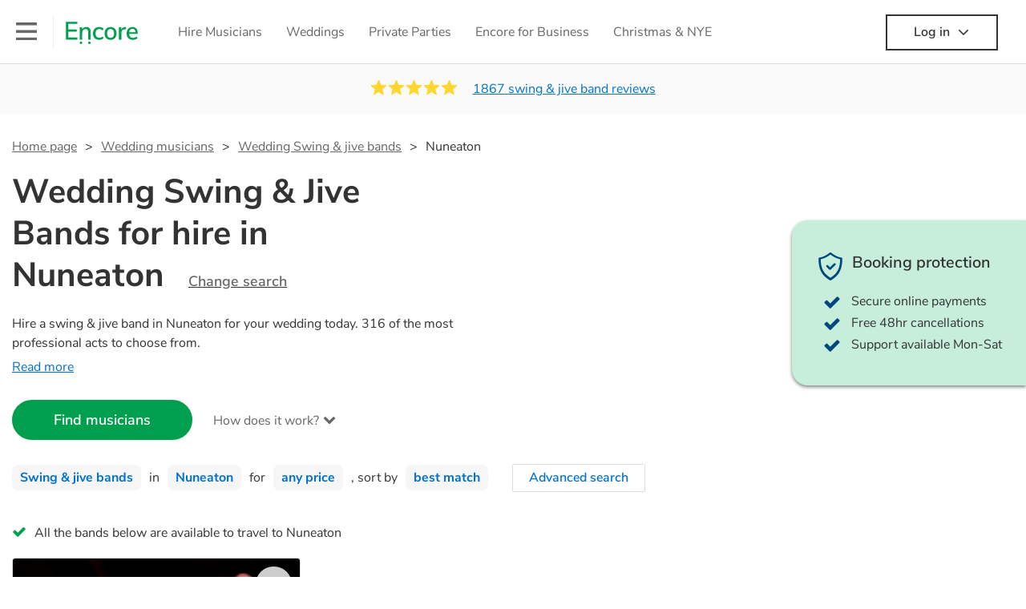

--- FILE ---
content_type: text/html; charset=utf-8
request_url: https://encoremusicians.com/occasions/wedding/swing-&-jive-bands/nuneaton
body_size: 74091
content:
<!DOCTYPE html><html lang="en"><head><title>Best Wedding Swing &amp; Jive Bands for Hire in Nuneaton</title><meta type="category-page"><meta charset="utf-8"><meta http-equiv="X-UA-Compatible" content="IE=edge,chrome=1"><meta name="viewport" content="width=device-width, initial-scale=1.0, maximum-scale=5.0"><meta property="og:title" content="Best Wedding Swing &amp; Jive Bands for Hire in Nuneaton"><meta property="og:site_name" content="Encore"><meta property="og:type" content="website"><meta property="og:image" content="https://encoremusicians.com/img/fb-share-client.jpg"><meta property="og:description" content="Hire a swing &amp; jive band in Nuneaton for your wedding today. 316 of the most professional acts to choose from."><meta name="description" content="Hire a swing &amp; jive band in Nuneaton for your wedding today. 316 of the most professional acts to choose from."><link rel="apple-touch-icon-precomposed" sizes="57x57" href="https://encoremusicians.com/img/apple-touch-icon-57x57.png"><link rel="apple-touch-icon-precomposed" sizes="114x114" href="https://encoremusicians.com/img/apple-touch-icon-114x114.png"><link rel="apple-touch-icon-precomposed" sizes="72x72" href="https://encoremusicians.com/img/apple-touch-icon-72x72.png"><link rel="apple-touch-icon-precomposed" sizes="144x144" href="https://encoremusicians.com/img/apple-touch-icon-144x144.png"><link rel="apple-touch-icon-precomposed" sizes="60x60" href="https://encoremusicians.com/img/apple-touch-icon-60x60.png"><link rel="apple-touch-icon-precomposed" sizes="120x120" href="https://encoremusicians.com/img/apple-touch-icon-120x120.png"><link rel="apple-touch-icon-precomposed" sizes="76x76" href="https://encoremusicians.com/img/apple-touch-icon-76x76.png"><link rel="apple-touch-icon-precomposed" sizes="152x152" href="https://encoremusicians.com/img/apple-touch-icon-152x152.png"><link rel="icon" type="image/png" href="https://encoremusicians.com/img/favicon-196x196.png" sizes="196x196"><link rel="icon" type="image/png" href="https://encoremusicians.com/img/favicon-128x128.png" sizes="128x128"><link rel="icon" type="image/png" href="https://encoremusicians.com/img/favicon-96x96.png" sizes="96x96"><link rel="icon" type="image/png" href="https://encoremusicians.com/img/favicon-32x32.png" sizes="32x32"><link rel="icon" type="image/png" href="https://encoremusicians.com/img/favicon-16x16.png" sizes="16x16"><meta name="application-name" content="Encore Musicians"><meta name="msapplication-TileColor" content="#009F4D"><meta name="msapplication-TileImage" content="https://encoremusicians.com/img/mstile-144x144.png"><meta name="msapplication-square70x70logo" content="https://encoremusicians.com/img/mstile-70x70.png"><meta name="msapplication-square150x150logo" content="https://encoremusicians.com/img/mstile-150x150.png"><meta name="msapplication-wide310x150logo" content="https://encoremusicians.com/img/mstile-310x150.png"><meta name="msapplication-square310x310logo" content="https://encoremusicians.com/img/mstile-310x310.png"><meta name="p:domain_verify" content="0ed437205947eaaaaa936a079b54d77d"><meta name="theme-color" content="#333333"><link type="application/opensearchdescription+xml" rel="search" title="Encore" href="/osdd.xml"><script type="application/ld+json">[{"@context":"http://schema.org","@type":"BreadcrumbList","itemListElement":[{"@type":"ListItem","position":1,"name":"Home","item":"https://encoremusicians.com/"},{"@type":"ListItem","position":2,"name":"Wedding Swing & jive bands","item":"https://encoremusicians.com/occasions/wedding/swing-&-jive-bands"},{"@type":"ListItem","position":3,"name":"Nuneaton","item":"https://encoremusicians.com/occasions/wedding/swing-&-jive-bands/nuneaton"}]},{"@context":"http://schema.org","@type":"Service","serviceType":"Swing & jive band","name":"Hire Swing & jive band in Nuneaton","areaServed":"Nuneaton","provider":{"@type":"Organization","name":"Encore Musicians"},"hasOfferCatalog":{"@type":"OfferCatalog","itemListElement":[{"@type":"Offer","name":"King Pleasure & The Biscuit Boys","priceCurrency":"GBP","itemOffered":{"@type":"Service","url":"https://encoremusicians.com/King-Pleasure--The-Biscuit-Boys","image":"https://storage.googleapis.com/encore_profilepictures/240/5bc09f8704a4f3410c1e9ae6.jpg?1539608067324","potentialAction":{"@type":"Action","name":"Check availability","location":{"@type":"Place","name":"Birmingham"},"target":{"@type":"EntryPoint","httpMethod":"https://encoremusicians.com/King-Pleasure--The-Biscuit-Boys/enquire"}}},"price":2500},{"@type":"Offer","name":"Moondust Jazz Band","priceCurrency":"GBP","itemOffered":{"@type":"Service","url":"https://encoremusicians.com/Starlight-Jazz-Band","image":"https://storage.googleapis.com/encore_profilepictures/240/655f777cd8b167f609c9c276.jpg?1700991670751","potentialAction":{"@type":"Action","name":"Check availability","location":{"@type":"Place","name":"Birmingham"},"target":{"@type":"EntryPoint","httpMethod":"https://encoremusicians.com/Starlight-Jazz-Band/enquire"}}},"price":750},{"@type":"Offer","name":"FIRƎ Trio","priceCurrency":"GBP","itemOffered":{"@type":"Service","url":"https://encoremusicians.com/FIR-Trio","image":"https://storage.googleapis.com/encore_profilepictures/240/5f9847196be0431500352479.jpg?1604570780210","potentialAction":{"@type":"Action","name":"Check availability","location":{"@type":"Place","name":"Birmingham"},"target":{"@type":"EntryPoint","httpMethod":"https://encoremusicians.com/FIR-Trio/enquire"}}},"price":600},{"@type":"Offer","name":"The Debonairs","priceCurrency":"GBP","itemOffered":{"@type":"Service","url":"https://encoremusicians.com/The-Debonairs-1","image":"https://storage.googleapis.com/encore_profilepictures/240/584fb711c9358bcf429cf1ba.jpg?1578231719964","potentialAction":{"@type":"Action","name":"Check availability","location":{"@type":"Place","name":"Birmingham"},"target":{"@type":"EntryPoint","httpMethod":"https://encoremusicians.com/The-Debonairs-1/enquire"}}},"price":600},{"@type":"Offer","name":"Vibes","priceCurrency":"GBP","itemOffered":{"@type":"Service","url":"https://encoremusicians.com/Vibes-1","image":"https://storage.googleapis.com/encore_profilepictures/240/5ba235187c46413dad2d0359.jpg?1591985257038","potentialAction":{"@type":"Action","name":"Check availability","location":{"@type":"Place","name":"Coventry"},"target":{"@type":"EntryPoint","httpMethod":"https://encoremusicians.com/Vibes-1/enquire"}}},"price":1500},{"@type":"Offer","name":"Twilight Groove","priceCurrency":"GBP","itemOffered":{"@type":"Service","url":"https://encoremusicians.com/Twilight-Groove","image":"https://storage.googleapis.com/encore_profilepictures/240/65b3b646a4037dfa32ac99c6.jpg?1706737421087","potentialAction":{"@type":"Action","name":"Check availability","location":{"@type":"Place","name":"Smethwick"},"target":{"@type":"EntryPoint","httpMethod":"https://encoremusicians.com/Twilight-Groove/enquire"}}}},{"@type":"Offer","name":"Junction 21 Big Band","priceCurrency":"GBP","itemOffered":{"@type":"Service","url":"https://encoremusicians.com/Junction21bigband","image":"https://storage.googleapis.com/encore_profilepictures/240/64c002c4d5ccd366ffbaed49.jpg?1695114854412","potentialAction":{"@type":"Action","name":"Check availability","location":{"@type":"Place","name":"Leicester"},"target":{"@type":"EntryPoint","httpMethod":"https://encoremusicians.com/Junction21bigband/enquire"}}},"price":1250},{"@type":"Offer","name":"Steve King Band","priceCurrency":"GBP","itemOffered":{"@type":"Service","url":"https://encoremusicians.com/Steve-King-Band","image":"https://storage.googleapis.com/encore_profilepictures/240/57d966c48679d5950bcd2feb.jpg?1762434372330","potentialAction":{"@type":"Action","name":"Check availability","location":{"@type":"Place","name":"Birmingham"},"target":{"@type":"EntryPoint","httpMethod":"https://encoremusicians.com/Steve-King-Band/enquire"}}},"price":1250},{"@type":"Offer","name":"Calypso Moon Jazz","priceCurrency":"GBP","itemOffered":{"@type":"Service","url":"https://encoremusicians.com/Calypso-Moon-Jazz","image":"https://storage.googleapis.com/encore_profilepictures/240/667957d426d357e17da75ff3.jpg?1719228902807","potentialAction":{"@type":"Action","name":"Check availability","location":{"@type":"Place","name":"Birmingham"},"target":{"@type":"EntryPoint","httpMethod":"https://encoremusicians.com/Calypso-Moon-Jazz/enquire"}}},"price":1000},{"@type":"Offer","name":"Jazz Nouveau","priceCurrency":"GBP","itemOffered":{"@type":"Service","url":"https://encoremusicians.com/Jazz-Nouveau","image":"https://storage.googleapis.com/encore_profilepictures/240/5aad46c2c16c410106e6ae17.jpg?1521305852049","potentialAction":{"@type":"Action","name":"Check availability","location":{"@type":"Place","name":"Coventry"},"target":{"@type":"EntryPoint","httpMethod":"https://encoremusicians.com/Jazz-Nouveau/enquire"}}},"price":1000},{"@type":"Offer","name":"Anything Goes Jazz Band","priceCurrency":"GBP","itemOffered":{"@type":"Service","url":"https://encoremusicians.com/Anything-Goes-Jazz-Band","image":"https://storage.googleapis.com/encore_profilepictures/240/6668c232b020d33776b00546.jpg?1718141787840","potentialAction":{"@type":"Action","name":"Check availability","location":{"@type":"Place","name":"Birmingham"},"target":{"@type":"EntryPoint","httpMethod":"https://encoremusicians.com/Anything-Goes-Jazz-Band/enquire"}}},"price":600},{"@type":"Offer","name":"Verve & Swing","priceCurrency":"GBP","itemOffered":{"@type":"Service","url":"https://encoremusicians.com/V&S","image":"https://storage.googleapis.com/encore_profilepictures/240/68ea45a7cccf038ed8835f7a.jpg?1765646855683","potentialAction":{"@type":"Action","name":"Check availability","location":{"@type":"Place","name":"Birmingham"},"target":{"@type":"EntryPoint","httpMethod":"https://encoremusicians.com/V&S/enquire"}}}},{"@type":"Offer","name":"The Renaissance Big Band","priceCurrency":"GBP","itemOffered":{"@type":"Service","url":"https://encoremusicians.com/Renaissance-Big-Band","image":"https://storage.googleapis.com/encore_profilepictures/240/68f218b3521878ce52a3bef6.jpg?1760707310777","potentialAction":{"@type":"Action","name":"Check availability","location":{"@type":"Place","name":"Derby"},"target":{"@type":"EntryPoint","httpMethod":"https://encoremusicians.com/Renaissance-Big-Band/enquire"}}},"price":1500},{"@type":"Offer","name":"The Antonio Socci Jive & Swing Band","priceCurrency":"GBP","itemOffered":{"@type":"Service","url":"https://encoremusicians.com/The-Antonio-Socci-Big-Band","image":"https://storage.googleapis.com/encore_profilepictures/240/5929eb426c452016284a630b.jpg?1502810958706","potentialAction":{"@type":"Action","name":"Check availability","location":{"@type":"Place","name":"Birmingham"},"target":{"@type":"EntryPoint","httpMethod":"https://encoremusicians.com/The-Antonio-Socci-Big-Band/enquire"}}},"price":1875},{"@type":"Offer","name":"Dino and Gigi","priceCurrency":"GBP","itemOffered":{"@type":"Service","url":"https://encoremusicians.com/Dino-and-Gigi","image":"https://storage.googleapis.com/encore_profilepictures/240/61cb4c3ebde4e95ecd163daa.jpg?1640713446965","potentialAction":{"@type":"Action","name":"Check availability","location":{"@type":"Place","name":"Birmingham"},"target":{"@type":"EntryPoint","httpMethod":"https://encoremusicians.com/Dino-and-Gigi/enquire"}}},"price":437.5},{"@type":"Offer","name":"Giocoso","priceCurrency":"GBP","itemOffered":{"@type":"Service","url":"https://encoremusicians.com/Giocoso","image":"https://storage.googleapis.com/encore_profilepictures/240/59e0c40ba97f1e8f28330dd6.jpg?1507902724745","potentialAction":{"@type":"Action","name":"Check availability","location":{"@type":"Place","name":"Birmingham"},"target":{"@type":"EntryPoint","httpMethod":"https://encoremusicians.com/Giocoso/enquire"}}},"price":640},{"@type":"Offer","name":"The Swinging Bass Band &Trio","priceCurrency":"GBP","itemOffered":{"@type":"Service","url":"https://encoremusicians.com/The-Swinging-Bass-Band-Trio","image":"https://storage.googleapis.com/encore_profilepictures/240/6523c9de1a17b0cc90bc9a30.jpg?1696845619819","potentialAction":{"@type":"Action","name":"Check availability","location":{"@type":"Place","name":"Loughborough"},"target":{"@type":"EntryPoint","httpMethod":"https://encoremusicians.com/The-Swinging-Bass-Band-Trio/enquire"}}},"price":748.75},{"@type":"Offer","name":"Frankly Jazz","priceCurrency":"GBP","itemOffered":{"@type":"Service","url":"https://encoremusicians.com/Frankly-Jazz","image":"https://storage.googleapis.com/encore_profilepictures/240/5d7ba093715360408596c6d6.jpg?1624427908325","potentialAction":{"@type":"Action","name":"Check availability","location":{"@type":"Place","name":"Harrogate"},"target":{"@type":"EntryPoint","httpMethod":"https://encoremusicians.com/Frankly-Jazz/enquire"}}},"price":2000}]}},{"@context":"http://schema.org","@type":"LocalBusiness","url":"https://encoremusicians.com/occasions/wedding/swing-&-jive-bands/nuneaton","name":"Nuneaton Wedding Swing & jive bands","currenciesAccepted":"GBP","paymentAccepted":"All credit/debit cards","openingHours":"Mo-Su","logo":"https://encoremusicians.com/img/logo.png","image":"https://encoremusicians.com/img/logo.png","priceRange":"£340 - £4000+","aggregateRating":{"@type":"AggregateRating","ratingValue":4.97,"bestRating":"5","worstRating":"1","reviewCount":1867},"telephone":"020 3111 1480","address":{"@type":"PostalAddress","streetAddress":"103 Gaunt Street","addressLocality":"London","addressRegion":"London","postalCode":"SE1 6DP","addressCountry":"UK"}},{"@context":"http://schema.org","@type":"FAQPage","mainEntity":[{"@type":"Question","name":"Can any swing & jive band play my favourite song?","acceptedAnswer":{"@type":"Answer","text":"Professional swing & jive bands will often take requests, but you will need to give them plenty of notice. Please also keep in mind that swing & jive bands may ask for an small additional fee to prepare songs that aren't already on their song list. You can view the swing & jive band's song list on their Encore profile."}},{"@type":"Question","name":"How much time do swing & jive bands take to set up?","acceptedAnswer":{"@type":"Answer","text":"Your swing & jive band will usually arrive about an hour or so before their performance begins to set up and get settled before they start playing. To avoid any delays, make sure the performance space is ready for the swing & jive band prior to their arrival."}},{"@type":"Question","name":"My venue has asked for the performer’s PLI & PAT inspection certificates. What are these?","acceptedAnswer":{"@type":"Answer","text":"PLI stands for Public Liability Insurance. This insurance covers damage to another person or their property (it is also known as third party insurance). As many of our swing & jive bands are members of the Musician's Union, they are already covered by PLI up to £10 million. PAT stands for portable appliance testing. Most of our swing & jive bands will already have a PAT inspection certificate for their musical equipment/PA system, which they can provide to your venue if they need it."}}]}]</script><!-- Google Tag Manager --><link rel="preconnect" href="https://www.googletagmanager.com" crossorigin><script async>window.dataLayer = window.dataLayer || [];
function gtag(){dataLayer.push(arguments);}
(function(w,d,s,l,i){w[l]=w[l]||[];w[l].push({'gtm.start':new Date().getTime(),event:'gtm.js'});var f=d.getElementsByTagName(s)[0],j=d.createElement(s),dl=l!='dataLayer'?'&l='+l:'';j.async=true;j.src='https://www.googletagmanager.com/gtm.js?id='+i+dl;f.parentNode.insertBefore(j,f);})(window,document,'script','dataLayer','GTM-TP4RD94');</script><!-- End Google Tag Manager --><link rel="canonical" href="https://encoremusicians.com/occasions/wedding/swing-&amp;-jive-bands/nuneaton"><link rel="next" href="/occasions/wedding/swing-&amp;-jive-bands/nuneaton?p=2"><link rel="preconnect" href="https://www.google.com" crossorigin><link rel="preconnect" href="https://www.google-analytics.com" crossorigin><link rel="preconnect" href="https://stats.g.doubleclick.net" crossorigin><link rel="preconnect" href="https://www.google.co.uk" crossorigin><link rel="preconnect" href="https://fonts.gstatic.com" crossorigin><link rel="preload" as="font" type="font/woff2" href="/dist/B-jkhYfk-fontawesome-webfont.woff2" crossorigin><link href="/dist/CyFJpeCa-public.css" rel="stylesheet"><link href="/dist/mMvueLSW-font-awesome.css" rel="stylesheet"><style>.button__label,.public-navbar,.public-sidebar{font-size:16px}.button{border-radius:2px;height:50px;outline:0;padding:0 20px;white-space:nowrap}.button__label{font-weight:600;text-align:center}.public-navbar__wrapper{z-index:3001}.public-sidebar__backdrop{z-index:3002}.public-sidebar__container{z-index:3003}.index-page__head__search__button{z-index:3101}.index-page__head__search .autocomplete{z-index:3102}#navbar-react,.public-navbar__menu{position:relative}.public-navbar{-ms-flex-pack:space-between;border-bottom:1px solid #ddd;border-top:1px solid #0000;color:#666;display:flex;font-weight:600;height:80px;-moz-justify-content:space-between;-ms-justify-content:space-between;justify-content:space-between;padding:10px 20px}.public-navbar__left{-moz-align-items:center;-ms-align-items:center;align-items:center;display:flex;-moz-flex-direction:row;flex-direction:row;-moz-flex-grow:1;-ms-flex-grow:1;flex-grow:1;height:100%;margin-right:20px}.public-navbar__right{-ms-flex-pack:flex-end;-moz-align-items:center;-ms-align-items:center;align-items:center;display:flex;float:right;-moz-justify-content:flex-end;-ms-justify-content:flex-end;justify-content:flex-end}.public-navbar__separator{border-left:1px solid #eee;height:40px;margin:0 15px}.public-navbar__login{padding:0 15px;position:relative}.public-navbar__login__button{align-items:center;border:2px solid #333;color:#333;display:flex;height:45px;justify-content:center;line-height:43px;min-width:140px;padding:0 15px;text-align:center}.public-navbar__login__button__icon{margin-bottom:5px;margin-left:8px;position:relative;top:2px}.public-navbar__wrapper{background:#fff;left:0;position:absolute;right:0;top:0}.public-sidebar__backdrop{background:#000;bottom:0;display:none;left:0;opacity:.5;position:fixed;right:0;top:0}.public-sidebar__container{background:#fff;bottom:0;color:#666;font-weight:600;height:100%;left:-260px;overflow:hidden;padding:20px 0;position:fixed;top:0;width:260px}.public-sidebar__menu{height:100%;position:relative;white-space:nowrap}.public-sidebar__menu__mega-menu{display:none}@media (max-width:1200px){.public-sidebar__menu__mega-menu{display:block}}.public-sidebar__menu__inner{display:none;height:100%;height:calc(100% - 40px);vertical-align:top;white-space:normal;width:100%}.public-sidebar__menu__inner__heading{color:#333;font-size:18px;font-weight:600;margin-bottom:15px;margin-top:20px}.public-sidebar__menu__inner__scrollbox{-webkit-overflow-scrolling:touch;height:100%;height:calc(100% - 43px);overflow-y:scroll;padding:0 20px}.public-sidebar__menu__item{color:#666;display:block;font-weight:400;padding:10px 0;position:relative}.public-sidebar__menu__item__icon{fill:#666;color:#666;display:inline-block;height:18px;margin-right:8px;position:relative;top:4px;width:18px}.public-sidebar__menu__item__chevron-left{color:#666;display:inline-block;margin-right:10px;position:relative;top:5px}.public-sidebar__menu__item__chevron-right{color:#666;position:absolute;right:0;top:10px}.public-sidebar__menu__separator{border-bottom:1px solid #eee;margin:10px 0}#content{padding-top:0!important}@media (max-width:991px){.public-navbar__login{margin-top:10px;padding:0}.public-navbar__login__button{position:inherit;right:auto;top:auto}.public-navbar__login.--navbar{display:none}}.public-navbar__separator.--logo{margin:0 15px 0 20px}.public-mega-menu__nav{-moz-align-items:center;-ms-align-items:center;align-items:center;display:flex;height:60px;margin:0 auto;max-width:850px;overflow:hidden;padding:0 15px 0 30px}.public-mega-menu__nav__item{border-bottom:2px solid #0000;border-top:2px solid #0000;display:block;transition:.1s ease-in .2s}.public-mega-menu__nav__item.--active,.public-mega-menu__nav__item: hover{border-bottom:2px solid #333;color:#333}.public-mega-menu__nav__item__link{border-bottom:1px solid #0000;border-top:1px solid #0000;color:#666;cursor:pointer;display:block;font-weight:500;padding:10px 15px;transition:border,color .1s ease-in .2s;white-space:nowrap}.public-mega-menu__nav__item__link:hover{border-bottom:1px solid #fff;color:#333}.public-mega-menu__nav__item__filler{display:block;height:20px;opacity:0;position:absolute;width:100px}.public-navbar__menu__icon{background-repeat:no-repeat;background-size:cover;cursor:pointer;display:inline-block;height:22px;position:relative;top:2px;transition:ease-in;width:26px}.public-navbar__menu__icon.--default{background-image:url(/img/navbar/menu-black.png)}.public-navbar__menu__icon.--default: active{filter:opacity(.5)}.public-navbar__menu__icon.--transparent{background-image:url(/img/navbar/menu-white.png)}.public-navbar__menu__icon.--transparent: active{filter:opacity(.5)}.public-navbar__menu__quote-count{background:#d0021b;border-radius:50%;color:#fff;display:none;font-size:12px;left:16px;padding:0 5px;position:absolute;top:-10px}@media (max-width:767px){.public-navbar__menu__quote-count{display:block}}.public-navbar__logo{background-image:url([data-uri]);background-position:50%;background-repeat:no-repeat;background-size:100%;cursor:pointer;height:30px;margin-right:5px;position:relative;top:1px;transition:0s ease-in .2s;width:90px}.public-navbar__wrapper.--transparent{background:#0000;color:#fff}.public-navbar__wrapper.--transparent .public-navbar{border-bottom:1px solid #0000}.public-navbar__wrapper.--transparent .public-navbar__logo{background-image:url([data-uri])}.public-navbar__wrapper.--transparent .public-navbar__enquiry.--navbar .public-navbar__enquiry__event-expand,.public-navbar__wrapper.--transparent .public-navbar__enquiry.--navbar .public-navbar__enquiry__event-label,.public-navbar__wrapper.--transparent .public-navbar__messages__icon{color:#fff}.public-navbar__wrapper.--transparent .public-navbar__enquiry.--navbar .public-navbar__enquiry__label,.public-navbar__wrapper.--transparent .public-navbar__login.--navbar .public-navbar__login__button{border:2px solid #fff;color:#fff}.public-navbar__wrapper.--transparent .public-navbar__login.--navbar .public-navbar__login__button: hover{border:2px solid #ddd;color:#ddd}.public-navbar__wrapper.--transparent .public-mega-menu__nav__item{border-bottom:2px solid #0000}.public-navbar__wrapper.--transparent .public-mega-menu__nav__item__link{color:#fff}.public-navbar__wrapper.--transparent .public-navbar__menu__icon{background-image:url(/img/navbar/menu-white.png)}</style><style>.button{height:50px;padding:0 20px;border-radius:2px;outline:0}.button.\--primary{background-color:#009f4d;border:1px solid #009f4d;color:#fff}.button.\--primary:hover{background-color:#00bb5b;border:1px solid #00bb5b}.button.\--primary:active,.button.\--primary:active:focus,.button.\--primary:focus{background-color:#029348;border:1px solid #029348}.button.\--secondary{background-color:#0072ce;border:1px solid #0072ce;color:#fff}.button.\--secondary:hover{background-color:#1383de;border:1px solid #1383de}.button.\--secondary:active,.button.\--secondary:active:focus,.button.\--secondary:focus{background-color:#006cc4;border:1px solid #006cc4}.button.\--tertiary{background-color:#fff;border:1px solid #ddd;color:#0072ce}.button.\--tertiary:hover{color:#1383de;border-color:#0072ce}.button.\--tertiary:active,.button.\--tertiary:active:focus,.button.\--tertiary:focus{color:#006cc4}.button.\--alternative{background-color:#e0e0e0;border:1px solid #e0e0e0}.button.\--alternative:hover{background-color:#d3d3d3;border:1px solid #d3d3d3}.button.\--link{border:none;color:#333;text-decoration:underline;background:#fff}.button.\--disabled{cursor:default;opacity:.5}.button__icon{font-size:18px;top:1px;margin-right:10px}.button__label{text-align:center;font-size:16px;font-weight:600}.button__label.\--primary{color:#fff}.expandable-text__text{margin:0}.expandable-text__button{display:inline-block;margin-top:5px;color:#0072ce}.expandable-text__button:hover{cursor:pointer}.expandable-text__button__icon{position:relative;top:2px;margin-left:5px;font-size:20px;font-weight:700}.star-rating__star:not(:last-child){margin-right:3px}.rating-banner{padding:20px 0 16px;background:#fafafa;min-height:62px}@media (max-width:767px){.rating-banner{padding:20px 0 18px;border-bottom:1px solid #eee}}.rating-banner__container{display:-webkit-box;display:-moz-box;display:-ms-flexbox;display:-webkit-flex;display:flex;-webkit-flex-direction:column;-moz-flex-direction:column;-ms-flex-direction:column;flex-direction:column}@media (max-width:767px){.rating-banner__container{max-width:485px}}.rating-banner__rating{display:-webkit-box;display:-moz-box;display:-ms-flexbox;display:-webkit-flex;display:flex;margin-right:40px}@media (max-width:991px){.rating-banner__rating{-webkit-flex-direction:column;-moz-flex-direction:column;-ms-flex-direction:column;flex-direction:column;margin-right:0;margin-bottom:10px}}@media (max-width:767px){.rating-banner__rating{display:none}}.rating-banner__rating__text{font-size:16px;font-weight:600;line-height:22px;margin-right:10px}@media (max-width:991px){.rating-banner__rating__text{-webkit-box-ordinal-group:1;-moz-box-ordinal-group:1;-ms-flex-order:1;-webkit-order:1;order:1;display:block;margin-right:0;font-size:18px}}@media (max-width:991px){.rating-banner__rating__logo{-webkit-box-ordinal-group:0;-moz-box-ordinal-group:0;-ms-flex-order:0;-webkit-order:0;order:0;margin-bottom:3px}}.rating-banner__rating__logo__stars{position:relative;top:-6px;width:80px;margin-right:10px}.rating-banner__rating__logo__company{display:inline-block;position:relative;top:-1px;height:20px}@media (max-width:991px){.rating-banner__rating__logo__company{left:-6px}}.rating-banner__rating__logo__company a{color:#333}.rating-banner__reviews{display:-webkit-box;display:-moz-box;display:-ms-flexbox;display:-webkit-flex;display:flex;-webkit-justify-content:center;-moz-justify-content:center;-ms-justify-content:center;justify-content:center;-ms-flex-pack:center}@media (max-width:991px){.rating-banner__reviews{-webkit-flex-direction:row;-moz-flex-direction:row;-ms-flex-direction:row;flex-direction:row}}.rating-banner__reviews__link{color:#0072ce;text-decoration:underline}.rating-banner__reviews .star-rating__container{margin-right:20px;position:relative;top:-3px;white-space:nowrap}@media (max-width:991px){.rating-banner__reviews .star-rating__container{margin-right:10px}}.breadcrumb{display:-webkit-box;display:-moz-box;display:-ms-flexbox;display:-webkit-flex;display:flex;-webkit-flex-wrap:wrap;-moz-flex-wrap:wrap;-ms-flex-wrap:wrap;flex-wrap:wrap;margin-bottom:30px}@media (max-width:767px){.breadcrumb{margin-bottom:20px}}.breadcrumb__item{position:relative;font-size:16px;line-height:22px}@media (max-width:767px){.breadcrumb__item{line-height:28px}}.breadcrumb__item__label.\--active{color:#333}.breadcrumb__item__label.\--link{color:#666;cursor:pointer;text-decoration:underline}.breadcrumb__item:not(:last-child){margin-right:10px;padding-right:20px}.breadcrumb__item:not(:last-child):after{content:">";position:absolute;right:0}.autocomplete__container{width:200px}.autocomplete__label{font-size:16px;margin-bottom:10px}.autocomplete__input{height:40px;width:100%;border-radius:4px;border:1px solid #ddd;background-color:#fff;padding:5px 8px;-webkit-appearance:none;outline:0}.autocomplete__close{position:absolute;font-size:20px;color:#aaa;right:19px;top:19px;cursor:pointer}.autocomplete__close:hover{color:#888}.autocomplete__dropdown{position:relative;width:100%;z-index:1000}.autocomplete__dropdown__list{width:100%;max-height:200px;overflow-y:scroll;border:1px solid #ddd;background-color:#fff;list-style:none;padding:0;border-radius:4px;margin-top:0;margin-bottom:0}.autocomplete__dropdown__list.\--message{border-bottom-left-radius:0;border-bottom-right-radius:0}.autocomplete__dropdown__list__container{position:absolute;z-index:99;width:100%}.autocomplete__dropdown__list__item{height:40px;padding:10px;overflow:hidden}.autocomplete__dropdown__list__item:hover{cursor:pointer}.autocomplete__dropdown__list__item.\--active{background-color:#eee}.autocomplete__dropdown__list__item.\--no-result:hover{background-color:#fff;cursor:auto}.autocomplete__dropdown__list__message{font-size:14px;border:1px solid #ddd;background-color:#fff;padding:10px;border-bottom-left-radius:4px;border-bottom-right-radius:4px}.autocomplete__dropdown__list__message__link{font-size:14px;text-decoration:underline;cursor:pointer}.pac-item{padding:5px 10px}.pac-icon{display:none}.pac-logo:after{background-size:80px 10px}#rheostat-slider .rheostat{overflow:visible}#rheostat-slider .rheostat-slider{margin:15px 15px 10px;max-width:350px}#rheostat-slider .rheostat-background{background-color:#fbfbfb;border:1px solid #ddd;position:relative;height:10px!important;top:-3px;border-radius:4px}#rheostat-slider .rheostat-progress{z-index:3;background-color:#0072ce!important;position:absolute!important;border-radius:4px;height:10px;top:-3px}#rheostat-slider .rheostat-handle{position:absolute;cursor:pointer;width:30px!important;height:30px!important;border:1px solid #ddd!important;background-color:#fbfbfb!important;border-radius:30px!important;outline:0!important;z-index:4!important;box-shadow:0 2px 2px rgba(72,72,72,.3)!important;margin-left:-16px!important;top:-14px!important}#rheostat-slider .rheostat-handle:after,#rheostat-slider .rheostat-handle:before{content:"";display:block;position:absolute;background-color:#fbfbfb}.input__label{font-size:16px;margin-bottom:10px}.input__field{height:35px;width:200px;border-radius:4px;border:1px solid #e5e5e5;background-color:#fff;padding:5px 8px;-webkit-appearance:none;outline:0;display:inline-block}.input__error{display:inline-block;margin-left:20px}@media (max-width:767px){.input__error{display:block;margin-left:0;margin-top:10px}}.input__error__icon{color:red;font-size:18px}.input__error__text{color:red;margin-left:10px;font-size:14px}.input__criteria__container{margin-top:5px}.input__criteria__item{display:inline-block}.input__criteria__item:not(:last-child){margin-right:10px}.input__criteria__icon{margin-right:5px;color:#0072ce;font-size:14px}.input__criteria__text{font-size:12px;color:#333}.text-selector__text{height:60px;width:164px;border:1px solid #ddd;border-radius:4px;background-color:#fff;color:#666;font-size:16px;font-weight:500;padding:5px 10px;cursor:pointer;display:table-cell;vertical-align:middle;text-align:center}.text-selector__text:hover{box-shadow:0 1px 2px rgba(0,0,0,.2);color:#0072ce}.text-selector__text.\--selected{border:1px solid #0072ce;color:#0072ce}.editable-text-selector__text{height:58px;width:164px;border:1px solid #ddd;border-radius:4px;background-color:#fff;color:#0072ce;font-size:16px;font-weight:500;padding:5px 20px;cursor:pointer;display:table-cell;vertical-align:middle;text-align:center}.editable-text-selector__text:hover{box-shadow:0 1px 2px rgba(0,0,0,.2)}.editable-text-selector__text.\--selected{cursor:auto;border:1px solid #0072ce}.editable-text-selector__input{height:40px;padding:5px 0;border:0;border-bottom:1px solid #ddd;-webkit-appearance:none;outline:0;color:#333;width:100%}.editable-text-selector__input::-moz-placeholder{font-size:16px;font-style:italic}.editable-text-selector__input::-ms-input-placeholder{font-size:16px;font-style:italic}.editable-text-selector__input::-webkit-input-placeholder{font-size:16px;font-style:italic}.radio-selector-group__container>.text-selector__container{display:inline-block;margin-right:10px}.radio-selector-group__container>.text-selector__container:last-child{margin-right:0}@media (max-width:450px){.radio-selector-group__container>.text-selector__container{display:table;margin-bottom:10px;width:100%}.radio-selector-group__container>.text-selector__container:last-child{margin-bottom:0}}.radio-selector-group__label{font-size:16px;line-height:22px;margin-bottom:10px}.video-player__wrapper{position:relative;width:100%}.video-player__wrapper:hover{cursor:pointer}.video-player__wrapper:hover .video-player__overlay{display:block}.video-player__overlay{display:none;position:absolute;top:0;left:0;bottom:0;right:0;background:#000;opacity:.5}.video-player__controls{position:absolute;top:40%;display:table;height:50px;color:#fff;width:100%;z-index:1}.video-player__controls__left{width:100px;display:table-cell;text-align:center;vertical-align:middle}.video-player__controls__middle{width:calc(100% - 200px);display:table-cell;text-align:center;vertical-align:middle}.video-player__controls__right{width:100px;display:table-cell;text-align:center;vertical-align:middle}.video-player__controls__btn-watch{width:120px;height:40px;color:#333;background:#fff;border-radius:20px;cursor:pointer;line-height:40px;margin:0 auto}.video-player__controls__btn-watch__icon{margin-right:10px}.video-player__controls__btn-next,.video-player__controls__btn-prev{cursor:pointer;font-size:45px}.vimeo-player,.youtube-player{background:#000}.vimeo-player__thumbnail,.youtube-player__thumbnail{background-color:#000;background-position:50%;background-repeat:no-repeat;height:350px;background-size:cover}@media (max-width:450px){.vimeo-player__thumbnail,.youtube-player__thumbnail{height:60vw}}.profile-tile{position:relative;background:#fff;color:#333;margin-bottom:20px;height:550px;max-width:360px;border-radius:4px;overflow:hidden;border:1px solid #ddd}@media (max-width:767px){.profile-tile{height:auto;min-height:550px}}.profile-tile:hover{box-shadow:0 1px 2px rgba(0,0,0,.2)}.profile-tile:hover .profile-tile__info__section{background:#fdfdfd}.profile-tile:hover .profile-tile__info__reviews__link:not(.\--no-reviews){text-decoration:underline}.profile-tile:hover .profile-tile__info__reviews__link:not(.\--no-reviews):hover{text-decoration:none}.profile-tile__video{width:100%;height:360px;overflow:hidden;background:#000}.profile-tile__video__close{position:absolute;left:12px;top:20px;cursor:pointer;color:#ddd;font-size:20px}.profile-tile__video .video-player__wrapper{top:60px;height:200px;overflow:hidden}@media (max-width: 767px) {#category-page .category-page__video-header__video-overlay.violinist {object-position:75%}#category-page .category-page__video-header__video-overlay.entertainer,#category-page .category-page__video-header__video-overlay.wedding-entertainer {object-position: 65%}}.profile-tile__image{display:block;background-size:cover;background-repeat:no-repeat;background-position:50%;width:100%;object-fit:cover;aspect-ratio:1}.profile-tile__image:hover{cursor:pointer}.profile-tile__image__section{position:relative}.profile-tile__image__overlay{position:absolute;top:0;left:0;right:0;height:360px;z-index:1;cursor:pointer}@media (max-width:991px){.profile-tile__image__overlay{display:none}.profile-tile__image__overlay.--category-overlay{display:block}}.profile-tile__image__overlay.overlay {width: 100%;height: 100%;top: 0;display: none}.profile-tile__image__overlay:hover.overlay {display: flex;align-items: center;justify-content: center;top: 0;background-color: rgba(0, 0, 0, 0.5);transition: background-color 0.2s linear;}@media (max-width:991px){.profile-tile__image__overlay:hover.overlay{display:none}}.profile-tile__image__overlay__text{position:absolute;top:160px;left:0;right:0;text-align:center;color:#fff;z-index:2;display:none;font-size:18px}.profile-tile__image__overlay__curtain{width:100%;height:100%;background-color:transparent;transition:background-color .2s linear}.profile-tile__image__overlay:hover .profile-tile__image__overlay__curtain{background-color:rgba(0,0,0,.5)}.profile-tile__image__overlay:hover .profile-tile__image__overlay__text{display:block}.profile-tile__label{position:absolute;top:10px;left:15px;background-color:#009f4d;color:#fff;padding:10px 15px;border-radius:2px;font-weight:600}.profile-tile__label .fa{margin-right:6px}.profile-tile__overlay{position:absolute;bottom:0;right:0;left:0;z-index:3}.profile-tile__buttons__section{display:-webkit-box;display:-moz-box;display:-ms-flexbox;display:-webkit-flex;display:flex;-webkit-justify-content:space-between;-moz-justify-content:space-between;-ms-justify-content:space-between;justify-content:space-between;-ms-flex-pack:space-between;-webkit-align-items:center;-moz-align-items:center;-ms-align-items:center;align-items:center;padding:18px 15px}.profile-tile__buttons__watch-btn{-webkit-flex-basis:50%;-moz-flex-basis:50%;-ms-flex-basis:50%;flex-basis:50%;margin-right:5px}.profile-tile__buttons__watch-btn .button{width:100%;height:45px;border-radius:22px;padding:0 10px;transition:border-radius .2s ease-out}.profile-tile__buttons__watch-btn.\--media-playing .button{border-radius:4px}.profile-tile__buttons__watch-btn__icon{font-size:16px;top:-2px;margin-right:10px}.profile-tile__buttons__quote-btn{-webkit-flex-basis:50%;-moz-flex-basis:50%;-ms-flex-basis:50%;flex-basis:50%;margin-left:5px;height:45px;line-height:45px;background:#fff;padding:0 5px;border-radius:22px;text-align:center;border:1px solid #ddd;transition:border-radius .2s ease-out}.profile-tile__buttons__quote-btn.\--media-playing{border-radius:4px}.profile-tile__buttons__quote-btn.\--disabled{cursor:default}.profile-tile__buttons__quote-btn.\--confirmed{background:#fafafa;white-space:nowrap}.profile-tile__buttons__quote-btn__icon{font-size:18px;margin-right:5px}.profile-tile__buttons__quote-btn__icon.\--confirmed{color:#009f4d;cursor:default!important}.profile-tile__buttons__quote-btn__text{color:#0072ce;font-size:16px;line-height:16px;font-weight:600;white-space:nowrap}.profile-tile__buttons__quote-btn__text.\--confirmed{color:#666}.profile-tile__buttons__quote-btn:hover__text{color:#1383de}.profile-tile__info__section{background:#fff;padding:15px;overflow:hidden;min-height:120px;border-top:1px solid #eee}.profile-tile__info__top{display:-webkit-box;display:-moz-box;display:-ms-flexbox;display:-webkit-flex;display:flex;-webkit-justify-content:space-between;-moz-justify-content:space-between;-ms-justify-content:space-between;justify-content:space-between;-ms-flex-pack:space-between;margin-bottom:2px}.profile-tile__info__top.\--noprice{margin-bottom:8px}.profile-tile__info__middle{overflow:hidden;max-height:58px;margin-bottom:5px}.profile-tile__info__bottom{display:-webkit-box;display:-moz-box;display:-ms-flexbox;display:-webkit-flex;display:flex}.profile-tile__info__shortbio{min-height:76px;margin-top:10px;color:#777}@media (max-width:767px){.profile-tile__info__shortbio{min-height:auto}}.profile-tile__info__shortbio .expandable-text__button{color:#666;font-size:14px;margin-top:2px;text-decoration:underline}.profile-tile__info__shortbio .expandable-text__button:hover{text-decoration:none}.profile-tile__info__reviews__stars{margin-right:5px}.profile-tile__info__reviews__star{color:#fde16d;font-size:16px;letter-spacing:2px}.profile-tile__info__reviews__link{font-size:14px;white-space:nowrap}.profile-tile__info__reviews__link:not(.\--no-reviews){color:#666;cursor:pointer}@media (max-width:991px){.profile-tile__info__reviews__link:not(.\--no-reviews){text-decoration:underline}}.profile-tile__info__reviews__link.\--no-reviews{color:#666}.profile-tile__info__price{color:#009f4d;font-weight:700;position:relative;top:-4px;-webkit-touch-callout:none;-webkit-user-select:none;-khtml-user-select:none;-moz-user-select:none;-ms-user-select:none;user-select:none}.profile-tile__info__price__label{font-size:16px;margin-right:5px}.profile-tile__info__price__value{font-size:20px}.profile-tile__info__name{font-size:20px;cursor:pointer}.profile-tile__info__name__text{display:inline-block;color:#333;font-size:20px;font-weight:500;line-height:26px;margin:0 10px 0 0}.profile-tile__info__name__link{display:inline-block;white-space:nowrap;font-size:16px;color:#0072ce}.profile-tile__info__name__link:hover{color:#1383de}.profile-tile__info__tag{font-size:16px;color:#555;margin-right:10px;overflow:hidden;text-overflow:ellipsis;white-space:nowrap;display:inline-block;max-width:50%}.profile-tile__info__location{display:table;font-size:16px;white-space:nowrap}.profile-tile__info__location__icon{padding:0 6px 0 2px;display:table-cell;font-size:18px;position:relative;left:1px;top:1px}.profile-tile__info__location__text{display:inline-block;vertical-align:bottom;max-width:150px;overflow:hidden;text-overflow:ellipsis;white-space:nowrap;color:#555}.profile-tile__info__location__text.\--distance{max-width:130px}.profile-tile__info__location__distance{display:inline-block;color:#666;font-size:14px;margin-left:5px}.profile-tile__availability{display:-webkit-box;display:-moz-box;display:-ms-flexbox;display:-webkit-flex;display:flex}.profile-tile__availability__container{position:absolute;top:5px;left:5px;border-radius:8px;border:1px solid #ddd;background:#fff;z-index:5;overflow:hidden;padding:5px 10px;transition:all .3s linear}.profile-tile__availability__icon{top:1px;color:#009f4d;font-size:20px;margin-right:7px}.profile-tile__availability__label.\--media-playing b{display:none}@media (max-width:991px){.profile-tile__availability__label b{display:none}}.profile-tile__shortlist__container{position:absolute;top:10px;right:10px;border-radius:22px;height:45px;width:45px;cursor:pointer;background:hsla(0,0%,100%,.8);z-index:5;overflow:hidden;padding:0 12px 0 13px;transition:all .3s linear}.profile-tile__shortlist__container:hover:not(.\--shortlisted){background:#fff}.profile-tile__shortlist__container:hover:not(.\--shortlisted) .profile-tile__shortlist__icon{color:#d0021b}.profile-tile__shortlist__container.\--shortlisted{background:#fff}.profile-tile__shortlist__container.\--media-playing{width:125px;border-radius:2px;padding:0 20px}.profile-tile__shortlist__container.\--media-playing.\--shortlisted{background:#fff;width:145px}.profile-tile__shortlist__container.\--media-playing.\--shortlisted .profile-tile__shortlist__label{text-decoration:none;color:#333}.profile-tile__shortlist__button{display:-webkit-box;display:-moz-box;display:-ms-flexbox;display:-webkit-flex;display:flex;-webkit-align-items:center;-moz-align-items:center;-ms-align-items:center;align-items:center;overflow:hidden;height:100%}.profile-tile__shortlist__label{color:#666;text-decoration:underline}.profile-tile__shortlist__label.\--shortlisted{color:#333}.profile-tile__shortlist__icon{color:#666;font-size:20px;margin-right:5px;top:1px}.profile-tile__shortlist__icon.\--shortlisted{color:#d0021b;margin-left:0}.profile-tile__shortlist__icon:not(.\--shortlisted):hover{color:#d0021b}#SlidingPanel .sliding-panel__backdrop{position:fixed;top:0;left:0;right:0;bottom:0;z-index:4000;-webkit-overflow-scrolling:touch;background:rgba(0,0,0,.5)}#SlidingPanel .sliding-panel__content{position:fixed;top:100%;left:0;right:0;bottom:0;background:#fff;z-index:4001;overflow:scroll;-webkit-overflow-scrolling:touch;padding:40px}@media (max-width:991px){#SlidingPanel .sliding-panel__content{padding:20px}}#SlidingPanel .sliding-panel__content.\--show{transition:all .4s ease-out;top:40%}@media (max-width:991px){#SlidingPanel .sliding-panel__content.\--show{top:0}}#SlidingPanel .sliding-panel__content.\--hide{transition:all .2s ease-out;top:100%}#SlidingPanel .sliding-panel__close-btn{position:absolute;top:20px;right:40px;cursor:pointer;font-size:22px;width:24px;text-align:center}@media (max-width:767px){#SlidingPanel .sliding-panel__close-btn{right:20px}}.numbered-list__item{position:relative;margin-bottom:20px}.numbered-list__item:not(:last-child):after{content:"";border-left:2px solid #ddd;position:absolute;left:14px;top:30px;height:15px}.numbered-list__item__number{display:inline-block;vertical-align:top;width:30px;height:30px;text-align:center;border-radius:50%;margin-right:10px;padding:5px;position:relative;top:-3px;font-weight:700}.numbered-list__item__number.\--green{background:#009f4d;color:#fff}.numbered-list__item__number.\--gray{background:#f6f6f6;color:#0072ce}.numbered-list__item__text{display:inline-block;vertical-align:middle;font-size:18px;width:calc(100% - 50px)}.stop-scroll-fix{position:fixed;left:0;right:0;height:99999px;overflow-y:scroll}.alert-message__box{display:table;margin:15px 0;width:100%;max-width:850px;border-radius:3px;padding:10px 15px;max-width:600px}.alert-message__box.\--info{border:1px solid #222e4e;background-color:#e9f0ff}.alert-message__box.\--success{border:1px solid #468847;background-color:#dff0d8}.alert-message__box.\--warning{border:1px solid #f5a623;background-color:rgba(245,166,35,.1)}.alert-message__box.\--error{border:1px solid red;background-color:#ffe5df}.alert-message__box.\--warn{border:1px solid #f5a623;background-color:rgba(245,166,35,.1)}.alert-message__left-panel{display:table-cell;width:30px;vertical-align:top}.alert-message__right-panel{display:table-cell;font-size:16px}.alert-message__body__title{font-weight:700;margin:0;line-height:22px;margin-bottom:5px;margin-top:2px}.alert-message__body__description{font-weight:400;margin:0;line-height:22px;margin-bottom:2px}.alert-message__body__link{color:#0072ce;cursor:pointer}.alert-message__icon{font-size:22px;vertical-align:top}.alert-message__icon.\--info{color:#222e4e}.alert-message__icon.\--success{color:#468847}.alert-message__icon.\--warning{color:#f5a623}.alert-message__icon.\--error{color:red;top:-1px}.alert-message__icon.\--warn{color:#f5a623;top:-1px}.shortened-text__text{margin:0}.shortened-text__text:not(.\--expand).\--horizontal{text-overflow:ellipsis;white-space:nowrap}.shortened-text__button{padding-top:10px;color:#0072ce}.shortened-text__button.\--horizontal{padding-top:0;padding-left:10px}@media (max-width:767px){.shortened-text__button.\--horizontal{padding-top:10px;padding-left:0;width:100%}}.shortened-text__button.\--horizontal.\--expand{width:100%;padding-top:10px;padding-left:0}.shortened-text__button__text:hover{cursor:pointer}.bar-chart{position:relative}.bar-chart,.bar-chart__area{display:-webkit-box;display:-moz-box;display:-ms-flexbox;display:-webkit-flex;display:flex;-webkit-flex-grow:1;-moz-flex-grow:1;-ms-flex-grow:1;flex-grow:1}.bar-chart__area{-webkit-justify-content:space-between;-moz-justify-content:space-between;-ms-justify-content:space-between;justify-content:space-between;-ms-flex-pack:space-between;-webkit-align-items:flex-end;-moz-align-items:flex-end;-ms-align-items:flex-end;align-items:flex-end;z-index:1}.bar-chart__item{display:-webkit-box;display:-moz-box;display:-ms-flexbox;display:-webkit-flex;display:flex;-webkit-flex-direction:column;-moz-flex-direction:column;-ms-flex-direction:column;flex-direction:column;-webkit-align-items:center;-moz-align-items:center;-ms-align-items:center;align-items:center;-webkit-justify-content:flex-end;-moz-justify-content:flex-end;-ms-justify-content:flex-end;justify-content:flex-end;-ms-flex-pack:flex-end}.bar-chart__item:not(:last-child){margin-right:5px}.bar-chart__item__label{height:25px;font-size:12px;font-weight:600;line-height:25px;text-align:center}.bar-chart__item__bar{width:24px;border:1px solid #009f4d;border-radius:2px 2px 0 0;background-color:#7fcfa6}@media (max-width:450px){.bar-chart__item__bar{width:15px}}@media (max-width:767px){.bar-chart__item:not(:first-child):not(:last-child):not(:nth-child(6)) .bar-chart__item__bar{margin-bottom:25px}.bar-chart__item:not(:first-child):not(:last-child):not(:nth-child(6)) .bar-chart__item__label{display:none}}.bar-chart__background{position:absolute;top:0;right:0;left:0}.bar-chart__background__line{border-top:1px dashed #eee}.price-calculator-section__title{font-size:22px;font-weight:600;line-height:30px;margin-bottom:10px}.price-calculator-section__description{font-size:16px;line-height:22px;margin-bottom:20px}.price-calculator-section__default-stages{display:-webkit-box;display:-moz-box;display:-ms-flexbox;display:-webkit-flex;display:flex;margin-bottom:20px}@media (max-width:767px){.price-calculator-section__default-stages{-webkit-flex-direction:column;-moz-flex-direction:column;-ms-flex-direction:column;flex-direction:column}}.price-calculator-section__hidden-stages{padding-bottom:40px}.price-calculator-section__stage.\--hours{margin-right:50px}@media (max-width:767px){.price-calculator-section__stage.\--hours{margin-right:0;margin-bottom:20px}}@media (max-width:767px){.price-calculator-section__stage.\--hours .text-selector__container{display:inline-block;width:30%;vertical-align:top;margin-right:7px}}.price-calculator-section__stage.\--hours .text-selector__text{width:132px}@media (max-width:767px){.price-calculator-section__stage.\--group-size{margin-right:0}}@media (max-width:767px){.price-calculator-section__stage.\--group-size .text-selector__container{display:inline-block;width:30%;vertical-align:top;margin-right:7px}}.price-calculator-section__stage.\--group-size .text-selector__text{width:82px}.price-calculator-section__stage.\--quote{border-radius:8px;border:1px solid #eee;background:#f6f6f6;margin-bottom:30px;padding:20px;position:relative}.price-calculator-section__stage.\--inactive{opacity:.5}.price-calculator-section__stage__question{margin-bottom:20px}.price-calculator-section__stage__question.\--quote{margin-bottom:0;position:absolute;top:-9px;left:0}.price-calculator-section__stage__question__number{display:inline-block;vertical-align:top;width:25px;height:25px;text-align:center;background:#009f4d;color:#fff;border-radius:50%;margin-right:10px;padding:2px;position:relative;top:-3px}.price-calculator-section__stage__question__text{font-size:16px;font-weight:600;line-height:22px}.price-calculator-section__stage__quote__label{text-align:center;margin-bottom:5px}.price-calculator-section__stage__quote__value{font-size:20px;font-weight:600;line-height:24px;text-align:center}.price-calculator-section__stage__enquiry__row{display:-webkit-box;display:-moz-box;display:-ms-flexbox;display:-webkit-flex;display:flex}@media (max-width:991px){.price-calculator-section__stage__enquiry__row{-webkit-flex-direction:column;-moz-flex-direction:column;-ms-flex-direction:column;flex-direction:column}}.price-calculator-section__stage__enquiry__left{display:-webkit-box;display:-moz-box;display:-ms-flexbox;display:-webkit-flex;display:flex;-webkit-flex-basis:50%;-moz-flex-basis:50%;-ms-flex-basis:50%;flex-basis:50%}.price-calculator-section__stage__enquiry__expert{padding-right:20px}.price-calculator-section__stage__enquiry__expert__image{border-radius:50%;width:100px;height:100px}@media (max-width:991px){.price-calculator-section__stage__enquiry__expert__image{width:100px;height:100px}}@media (max-width:767px){.price-calculator-section__stage__enquiry__expert__image{width:60px;height:60px}}.price-calculator-section__stage__enquiry__expert__header{font-size:16px;font-weight:600;line-height:22px}.price-calculator-section__stage__enquiry__expert__text{margin-bottom:20px;font-size:16px;line-height:22px;max-width:270px}@media (max-width:767px){.price-calculator-section__stage__enquiry__expert__text{margin-bottom:10px}}@media (max-width:767px){.price-calculator-section__stage__enquiry__buttons.\--desktop{display:none}}.price-calculator-section__stage__enquiry__buttons.\--mobile{display:none}@media (max-width:767px){.price-calculator-section__stage__enquiry__buttons.\--mobile{display:block;margin-top:20px}}.price-calculator-section__stage__enquiry__buttons .button.\--primary{font-size:18px;height:50px;width:170px}@media (max-width:991px){.price-calculator-section__stage__enquiry__buttons .button.\--primary{width:100%}}.price-calculator-section__stage__enquiry__buttons .button.\--link{color:#666;background:0 0;height:40px;width:120px}@media (max-width:991px){.price-calculator-section__stage__enquiry__buttons .button.\--link{width:100%;margin-top:5px}}@media (max-width:767px){.price-calculator-section__stage__enquiry__buttons .button.\--link,.price-calculator-section__stage__enquiry__list{display:none}}.price-calculator-section__stage__enquiry__list__item{position:relative}.price-calculator-section__stage__enquiry__list__item:not(:last-child){margin-bottom:20px}.price-calculator-section__stage__enquiry__list__item:not(:last-child):after{content:"";border-left:2px solid #ddd;position:absolute;left:14px;top:30px;height:15px}.price-calculator-section__stage__enquiry__list__item__number{display:inline-block;vertical-align:top;width:30px;height:30px;text-align:center;background:#009f4d;color:#fff;border-radius:50%;margin-right:10px;padding:5px;position:relative;top:-3px}.price-calculator-section__stage__enquiry__list__item__text{display:inline-block;vertical-align:middle;font-size:16px;width:calc(100% - 50px)}.price-calculator-section__notification{max-width:420px;margin-top:-10px;margin-bottom:30px}.loading-container{padding-top:20px;text-align:center;display:table;width:100%;margin:0 auto}.loading-container .loading-content{display:table-cell;height:100%;vertical-align:middle;overflow:hidden}.loading-container .loading-content img{width:80px;height:80px;margin-bottom:20px}.loading-container .loading-content .loading-text{padding:0 15px;max-width:350px;margin:0 auto;min-width:250px;color:#333;font-family:Nunito Sans,sans-serif;font-size:24px;font-weight:500;line-height:29px;text-align:center;margin-top:20px}@media (max-width:767px){.loading-container .loading-content .loading-text{font-size:22px}}.loading-container .loading-content .loading-dots{margin-top:25px}@media (max-width:767px){.loading-container .loading-content .loading-dots{margin-top:20px}}.loading-container .loading-content .loading-dots .dot{margin-left:6px;margin-right:6px;display:inline-block;background-color:#009f4d;width:18px;height:18px;border-radius:50%}@media (max-width:767px){.loading-container .loading-content .loading-dots .dot{width:16px;height:16px}}.loading-container .loading-content .loading-dots span{animation-name:blink;animation-duration:1.4s;animation-iteration-count:infinite;animation-fill-mode:both}.loading-container .loading-content .loading-dots span:nth-child(2){animation-delay:.2s}.loading-container .loading-content .loading-dots span:nth-child(3){animation-delay:.4s}@keyframes blink{0%{opacity:.2}20%{opacity:1}to{opacity:.2}}.faqs{margin-top:50px}.faqs__title{font-size:28px;font-weight:600;margin:0}.faqs__description{font-size:16px;line-height:22px;margin:20px 0 0}.faqs__list{display:-webkit-box;display:-moz-box;display:-ms-flexbox;display:-webkit-flex;display:flex;-webkit-flex-wrap:wrap;-moz-flex-wrap:wrap;-ms-flex-wrap:wrap;flex-wrap:wrap;margin:30px 0 0}@media (max-width:767px){.faqs__list{-webkit-flex-direction:column;-moz-flex-direction:column;-ms-flex-direction:column;flex-direction:column}}.faqs__item{width:50%}.faqs__item:nth-child(odd){padding-right:30px}@media (max-width:767px){.faqs__item:nth-child(odd){padding-right:0}}.faqs__item:nth-child(2n){padding-left:20px}@media (max-width:767px){.faqs__item:nth-child(2n){padding-left:0}}@media (max-width:767px){.faqs__item{padding:0;width:100%}}.faqs__item:not(:last-child){margin-bottom:50px}@media (max-width:767px){.faqs__item:not(:last-child){margin-bottom:30px}}.faqs__icon{display:table-cell;color:#009f4d;font-size:22px;padding-right:10px}.faqs__question{display:table-cell;padding:0 0 20px;font-size:18px;font-weight:600;line-height:24px}.faqs .shortened-text__text{border:1px solid #eee;border-bottom:0;border-top-left-radius:8px;border-top-right-radius:8px;background-color:#f6f6f6;padding:20px 20px 0;font-size:16px;line-height:22px;white-space:pre-line;word-break:break-word}.faqs .shortened-text__button{width:100%;border:1px solid #eee;border-top:0;border-bottom-left-radius:8px;border-bottom-right-radius:8px;background-color:#f6f6f6;padding:10px 20px 20px}.article-tile{display:block;border-radius:4px;border:1px solid #ddd;background:#fff;overflow:hidden}.article-tile__header{height:150px}.article-tile__body{padding:20px;min-height:120px}@media (max-width:991px){.article-tile__body{min-height:140px}}@media (max-width:767px){.article-tile__body{min-height:auto}}.article-tile__footer{border-top:1px solid #ddd}.article-tile__image{background-repeat:no-repeat;background-size:cover;width:100%;height:150px}.article-tile__title{color:#333;font-size:18px;line-height:24px}.article-tile__description{color:#333;font-size:16px;line-height:22px}.article-tile__link{display:block;color:#0072ce;padding:20px;text-align:center}.articles-section{padding-bottom:50px}@media (max-width:991px){.articles-section__col:not(:last-child){margin-bottom:20px}}.articles-section__footer{text-align:center;margin-top:10px}.articles-section__link{display:inline-block;color:#0072ce;padding:20px}.trustedby-section{padding-bottom:50px;padding-top:40px;margin-bottom:40px;background:#fafafa}.category-articles-section{padding-bottom:20px}.category-articles-section__title{text-align:center;font-size:28px;font-weight:600;margin-bottom:10px}.category-articles-section__subtitle{font-size:16px;font-weight:500;text-align:center;padding-bottom:20px}@media (max-width:991px){.category-articles-section__subtitle{padding-bottom:10px}}@media (max-width:991px){.articles-section__col:not(:last-child){margin-bottom:0px}}.category-articles-section__footer{text-align:center;margin-top:10px}.category-articles-section__link{display:inline-block;color:#0072ce;cursor:pointer;padding:20px}.category-articles-section.article-tile{display:block;background:#ffffff;overflow:hidden;margin-top:20px;min-height:280px;height:auto;border:0;border-radius:5px}@media (max-width:767px){.category-articles-section.article-tile{min-height:auto}}.category-articles-section.article-tile__header{height:200px;border-radius:5px}.category-articles-section.article-tile__body{padding:15px;height:auto;text-align:center;min-height:auto}@media (min-width:767px){.category-articles-section.article-tile__body{min-height:130px;}}@media (min-width:1200px){.category-articles-section.article-tile__body{min-height:auto;}}.category-articles-section.article-tile__image{background-repeat:no-repeat;background-size:cover;width:100%;height:200px;object-fit:cover;border-radius:5px}.category-articles-section.article-tile__title{color:#333333;font-size:18px;line-height:24px}.category-articles-section.article-tile__description{color:#333333;font-size:16px;line-height:24px}.category-articles-section.article-tile__link{display:block;text-align:center;color:#0072CE;padding:20px;text-align:center}.trustedby-section__title{font-size:20px;font-weight:600;line-height:24px;margin-bottom:30px;text-align:center}.trustedby-section__list{display:-webkit-box;display:-moz-box;display:-ms-flexbox;display:-webkit-flex;display:flex;-webkit-justify-content:space-between;-moz-justify-content:space-between;-ms-justify-content:space-between;justify-content:space-between;-ms-flex-pack:space-between}@media (max-width:991px){.trustedby-section__list{-webkit-flex-direction:column;-moz-flex-direction:column;-ms-flex-direction:column;flex-direction:column;-webkit-align-items:center;-moz-align-items:center;-ms-align-items:center;align-items:center}}.trustedby-section__item{display:-webkit-box;display:-moz-box;display:-ms-flexbox;display:-webkit-flex;display:flex;-webkit-flex-direction:column;-moz-flex-direction:column;-ms-flex-direction:column;flex-direction:column;max-width:300px;padding:30px;background:#fff;border-radius:8px;text-align:center}.trustedby-section__item:not(:last-child){margin-right:40px}@media (max-width:991px){.trustedby-section__item:not(:last-child){margin-right:0;margin-bottom:30px}}.trustedby-section__item__header{margin-bottom:30px}.trustedby-section__item__body{margin-bottom:20px}.trustedby-section__item__footer{color:#666;font-size:15px}.trustedby-section__item__logo{max-width:155px;max-height:63px}.trustedby-section__item__review{font-size:16px;font-style:italic}.trustedby-section__item:first-child{padding-top:40px}.trustedby-section__item:nth-child(2){padding-top:64px}.trustedby-section__item:nth-child(2) img{top:-15px;position:relative}.make-enquiry-section{padding:50px 0 70px}.make-enquiry-section__title{font-size:24px;font-weight:600;line-height:32px;text-align:center;margin-bottom:10px}.make-enquiry-section__subtitle{font-size:28px;font-weight:600;line-height:38px;text-align:center;margin-bottom:10px}.make-enquiry-section__details__left{text-align:center}.make-enquiry-section__details__description{font-size:20px;font-weight:600;line-height:24px;margin-bottom:20px}@media (max-width:767px){.make-enquiry-section__details__description{text-align:center}}.make-enquiry-section__details__list{margin:30px 0 35px}.make-enquiry-section__details__list__item{position:relative;margin-bottom:20px}.make-enquiry-section__details__list__item:not(:last-child):after{content:"";border-left:2px solid #ddd;position:absolute;left:14px;top:30px;height:15px}.make-enquiry-section__details__list__item__number{display:inline-block;vertical-align:top;width:30px;height:30px;text-align:center;background:#009f4d;color:#fff;border-radius:50%;margin-right:10px;padding:5px;position:relative;top:-3px}.make-enquiry-section__details__list__item__text{display:inline-block;vertical-align:middle;font-size:18px;width:calc(100% - 50px)}@media (max-width:767px){.make-enquiry-section__details__button{text-align:center}}.make-enquiry-section__details__button .button{width:200px}@media (max-width:767px){.make-enquiry-section__details__button .button{width:100%}}.make-enquiry-section__expert{float:right;padding-right:20px}@media (max-width:767px){.make-enquiry-section__expert{float:none;padding-right:0}}.make-enquiry-section__expert__image{border-radius:50%;width:180px;height:180px}.make-enquiry-section__expert__description{font-size:16px;line-height:22px;max-width:260px;text-align:center;margin:15px auto 0}.enquiries-section{padding:0 0 40px;background:#fff}.enquiries-section__title{font-size:28px;font-weight:600;line-height:40px;text-align:center;margin-bottom:30px;margin-top:20px}.enquiries-section__list__item{display:-webkit-box;display:-moz-box;display:-ms-flexbox;display:-webkit-flex;display:flex;border:1px solid #ddd;border-radius:8px;padding:20px}.enquiries-section__list__item:not(:last-child){margin-bottom:20px}@media (max-width:991px){.enquiries-section__list__item{-webkit-flex-direction:column;-moz-flex-direction:column;-ms-flex-direction:column;flex-direction:column}}.enquiries-section__list__item__left{-webkit-flex-grow:1;-moz-flex-grow:1;-ms-flex-grow:1;flex-grow:1;margin-right:20px}@media (max-width:991px){.enquiries-section__list__item__left{margin-right:0;margin-bottom:20px}}.enquiries-section__list__item__title{font-size:20px;font-weight:600;line-height:28px;max-width:600px;margin-top:0;margin-bottom:10px}.enquiries-section__list__item__date{font-size:16px;line-height:22px;margin-bottom:20px}.enquiries-section__list__item__link{display:inline-block;font-size:16px;font-weight:600;color:#0072ce;cursor:pointer}.enquiries-section__list__item__quote__label{font-size:16px;margin-bottom:5px}.enquiries-section__list__item__quote__value{font-size:24px;font-weight:600;line-height:32px;margin-bottom:5px}.enquiries-section__list__item__quote__includes{max-width:200px}.reviews-section{padding:40px 0;background:#ffffff}.reviews-section__title{font-size:28px;font-weight:600;line-height:40px;text-align:center;margin-bottom:30px;margin-top:20px}@media (max-width: 991px) {.reviews-section__list {ms-flex-pack: flex-start;-webkit-overflow-scrolling: touch;-ms-overflow-style: -ms-autohiding-scrollbar;display: flex;flex-direction: row;flex-wrap: nowrap;gap: 10px;-moz-justify-content: flex-start;-ms-justify-content: flex-start;justify-content: flex-start;padding-left: 0;overflow: scroll;overflow-y: hidden;padding-bottom: 20px;}}@media (max-width: 991px) {.reviews-section__list__col {padding-bottom: 0px;border-bottom: none;display: flex;flex: 0 0 auto;width: 60%;padding-left: 0px;max-width:390px}.reviews-section__list__col:first-child {padding-left: 15px;}.reviews-section__list__col:last-child {padding-right: 15px;}}@media (max-width: 767px) {.reviews-section__list__col {width: 75%;}}@media (max-width:450px){.reviews-section__list__col{min-width:280px;width:85%}}.reviews-section__list__item {text-align: center;border: 1px solid #ddd;border-radius: 10px;height: auto;}@media (max-width: 767px) {.reviews-section__list__item {min-height: auto;}}.reviews-section__list__item__title {font-size: 14px;padding:0 15px;font-weight: 700;line-height: 18px;margin: 0;max-width: 100%;min-height: auto;color: #323232;}.reviews-section__list__item__title a{color:#323232;text-decoration: underline;}.reviews-section__list__item__title a:hover{color:#0072ce}.reviews-section__list__item__text {height: auto;min-height: 120px;padding: 15px;padding-top: 0px;font-weight: 600;}.reviews-section__list__item__text__caption {display: -webkit-box;-webkit-line-clamp: 4;-webkit-box-orient: vertical;overflow: hidden;font-size: 16px;line-height:22px;font-weight:700;color: #323232;}}@media (max-width: 767px) {.reviews-section__list__item__text__caption {min-height: auto}}.reviews-section__list__item__date {font-size: 16px;font-weight: 400;color: #666;line-height: 24px;margin: 0 auto 10px;min-height: 24px;}.reviews-section__list__item__image {border-radius: 0;height: 221px;margin-bottom: 20px;margin-top: 0px;width: 100%;object-fit: cover;object-position: top;border-top-left-radius: 10px;border-top-right-radius: 10px;}@media (max-width: 767px) {.reviews-section__list__item__image {height: 200px;}}.reviews-section__list__item__review {align-items: flex-end;display: flex;flex-direction: row;justify-content: center;margin: 0 auto 0px;max-width: 100%;min-height: 40px;padding: 0 15px;}.reviews-section__list__item__rating {margin-bottom: 20px;}.reviews-section__list__item__verified {display: inline-block;vertical-align: middle;position: relative;top: 2px;padding-bottom: 12px;}.reviews-section__list__item__verified__icon {display: table-cell;vertical-align: middle;font-size: 14px;color: #0072ce;top: -1px;padding-right: 7px;}.reviews-section__list__item__verified__text {display: table-cell;vertical-align: middle;font-size: 14px;color: #757575}.reviews-section__list__item .star-rating__container {display: inline-block;vertical-align: middle;margin-right: 15px;}.reviews-section__footer{text-align:center;margin-top:10px}.reviews-section__link{display:inline-block;color:#0072ce;padding:20px}.category-links-section{padding:40px;background-color:#fafafa}@media (max-width:767px){.category-links-section{padding:20px}}.category-links-section__title{font-size:24px;font-weight:600;line-height:32px;text-align:center;margin-top:0;margin-bottom:20px}.category-links-section__description{margin-bottom:40px}.category-links-section__description__title{font-size:18px;line-height:28px;text-align:center}.category-links-section__description__content{text-align:center}.category-links-section__enquiry-link{cursor:pointer;color:#0072ce}.category-links-section__contact-link{color:#333;text-decoration:underline;white-space:nowrap}.category-links-section__group__row{display:-webkit-box;display:-moz-box;display:-ms-flexbox;display:-webkit-flex;display:flex;-webkit-flex-wrap:wrap;-moz-flex-wrap:wrap;-ms-flex-wrap:wrap;flex-wrap:wrap}.category-links-section__group__row:after,.category-links-section__group__row:before{width:0}.category-links-section__group__col{margin-bottom:30px}.category-links-section__group__title{font-size:16px;font-weight:600;line-height:22px;margin-bottom:10px}.category-links-section__group__link{margin-bottom:8px}.category-links-section__group__link a{color:#666;font-size:16px;line-height:22px}#PageFooter .footer__container{color:#ccc;font-family:Nunito Sans,sans-serif;font-size:16px;background:#323232;padding:20px 120px}@media screen and (max-width:1200px){#PageFooter .footer__container{padding:20px}}#PageFooter .footer__column{vertical-align:top}@media screen and (max-width:767px){#PageFooter .footer__column.\--customer,#PageFooter .footer__column.\--discover{margin-bottom:20px}}#PageFooter .footer__list{margin-top:0;margin-bottom:0;text-align:left;padding:0;left:25px}@media screen and (max-width:767px){#PageFooter .footer__list{text-align:center}}#PageFooter .footer__list__title{color:#ccc;text-align:left;font-size:19px;margin:10px 0;font-weight:500;letter-spacing:0;white-space:nowrap}@media screen and (max-width:767px){#PageFooter .footer__list__title{text-align:center}}#PageFooter .footer__list__item{list-style-type:none}#PageFooter .footer__list__item:not(:last-child){margin-bottom:5px}#PageFooter .footer__list__item a{color:#ccc;text-decoration:none;font-weight:300;transition:none}#PageFooter .footer__list__item a:hover{color:#fff}#PageFooter .footer__list__item.\--social{margin-bottom:10px}@media screen and (max-width:767px){#PageFooter .footer__list__item.\--social{display:inline-block}}#PageFooter .footer__list__item__icon{margin-right:5px;font-size:22px;position:relative;top:2px}#PageFooter .footer__list__item__trustpilot{list-style-type:none}#PageFooter .footer__list__item__trustpilot a{color:#ccc}#PageFooter .footer__list__item__trustpilot__rating{margin-bottom:5px}#PageFooter .footer__list__item__trustpilot__rating__text{display:inline-block;margin-right:10px}@media screen and (max-width:767px){#PageFooter .footer__list__item__trustpilot__rating__text{margin-right:0}}#PageFooter .footer__list__item__trustpilot__rating .LazyLoad{display:inline-block}#PageFooter .footer__list__item__trustpilot__reviews{font-size:14px}#PageFooter .footer__list__item__trustpilot__reviews:hover{color:#fff}#PageFooter .footer__list__item__img{height:16px;position:relative;top:-1px}#PageFooter .footer__list__item .LazyLoad{display:inline-block}#PageFooter .footer__line{border:none;border-bottom:2px solid #555;height:1px;margin:.5em 0;padding:0;margin-top:15px}#PageFooter .footer__signature__row{vertical-align:middle;margin-top:15px;margin-bottom:5px}@media screen and (max-width:1200px){#PageFooter .footer__signature__column{text-align:center}}#PageFooter .footer__signature__logo{margin-right:15px}#PageFooter .footer__signature__name,#PageFooter .footer__signature__text{line-height:35px;font-size:14px;vertical-align:middle}#PageFooter .footer__signature__text{text-align:right}@media screen and (max-width:1200px){#PageFooter .footer__signature__text{text-align:center}}#PageFooter .footer__signature__icon{margin:0 2px}body,html{background-color:#fff}#category-page{color:#333}#category-page .pagination-buttons{display:block;text-align:center;padding:20px;margin:0}#category-page .pagination-buttons a .pag-button:hover{color:#0072ce}#category-page .pagination-buttons .pag-button{color:#111;display:inline-block;min-width:60px;height:40px;padding:0 5px;line-height:40px;vertical-align:middle;font-size:1.2em;transition:background .3s,color .3s linear}#category-page .pagination-buttons .ellipsis{background:0 0;margin:0 -20px}#category-page .pagination-buttons .vertical-bar{border-right:2px solid transparent}#category-page .pagination-buttons .active{margin:0 2px;background:#0072ce;border-radius:5px;color:#fff;width:35px}#category-page .pagination-buttons .arrow{vertical-align:baseline}#category-page .pagination-buttons .arrow:before{padding:0 5px}#category-page .pagination-buttons .arrow.fa-chevron-right{top:1px}@media (max-width:767px){#category-page .desktop-only{display:none!important}#category-page .pagination-buttons .pag-button{min-width:35px}#category-page .pagination-buttons .ellipsis{background:0 0;margin:0 -5px}}#category-page .category-page .articles-section .container,#category-page .category-page .data-section .container,#category-page .category-page .enquiries-section .container,#category-page .category-page .make-enquiry-section .container,#category-page .category-page .trustedby-section .container{max-width:960px}@media (max-width:767px){#category-page .category-page .container{max-width:485px}}#category-page .category-page__header{margin-bottom:30px}#category-page .category-page__header__container.\--default{padding-top:80px}#category-page .category-page__header__container .rating-banner{margin-bottom:30px}#category-page .category-page__header__container .breadcrumb{margin-bottom:20px}#category-page .category-page__header__title{display:inline;font-size:42px;font-weight:700;line-height:52px;margin:0;text-align:left;margin-right:20px}@media (max-width:767px){#category-page .category-page__header__title{display:block;margin-right:0;font-size:32px;line-height:36px;text-align:center}}#category-page .category-page__header__title__container{max-width:500px;margin-bottom:15px}@media (max-width:767px){#category-page .category-page__header__title__container{margin-bottom:10px}}#category-page .category-page__header__title__container .button{padding:0 10px}@media (max-width:767px){#category-page .category-page__header__title__container .button{margin:0 auto;display:block;padding:0}}#category-page .category-page__header__title__container .button__label{font-size:18px;color:#666;font-weight:600}#category-page .category-page__header__description{margin-bottom:30px;max-width:600px}#category-page .category-page__header__description .expandable-text__text{font-size:16px;margin:0}#category-page .category-page__header__description .expandable-text__button{display:inline-block;margin-top:5px;text-decoration:underline;font-size:16px}#category-page .category-page__header__buttons__button{height:44px;border-radius:25px;-webkit-appearance:none}@media (max-width:767px){#category-page .category-page__header__buttons__button{display:block;width:90%;margin:0 auto;margin-bottom:20px}#category-page .category-page__header__buttons__button.\--enquiry,#category-page .category-page__header__buttons__button.\--how{margin-bottom:20px}}#category-page .category-page__header__buttons__button.\--enquiry{width:225px;height:50px;border:2px solid #009f4d;background:#009f4d;color:#fff;margin-right:20px;font-size:18px;font-weight:600}#category-page .category-page__header__buttons__button.\--enquiry:hover{background-color:#00bb5b;border:1px solid #00bb5b}#category-page .category-page__header__buttons__button.\--enquiry:active,#category-page .category-page__header__buttons__button.\--enquiry:active:focus,#category-page .category-page__header__buttons__button.\--enquiry:focus{background-color:#029348;border:1px solid #029348}@media (max-width:767px){#category-page .category-page__header__buttons__button.\--enquiry{display:block;width:90%;margin:0 auto;margin-bottom:10px}}#category-page .category-page__header__buttons__button.\--how{text-decoration:underline;background:#fff;color:#666}#category-page .category-page__header__buttons__button.\--how{text-decoration:none;}#category-page .category-page__header__buttons__button.\--calculator{width:220px;padding-left:15px;height:50px;border:2px solid #0072ce;background:#0072ce;color:#fff;border-top-right-radius:0;border-bottom-right-radius:0}@media (max-width:767px){#category-page .category-page__header__buttons__button.\--calculator{width:calc(100% + 30px);margin-left:-15px;border-radius:0;margin-right:-15px;margin-bottom:30px}}#category-page .category-page__header__buttons__button__text{line-height:38px}#category-page .category-page__header__buttons__button__icon{position:relative;top:1px;font-size:16px}@media (max-width:767px){#category-page .category-page__header__buttons__button__icon{display:none}}#category-page .category-page__header__buttons__button__icon.\--enquiry{color:#fff;margin-left:5px}#category-page .category-page__header__buttons__button__icon.\--how{color:#666;margin-left:5px;top:-1px}#category-page .category-page__header__buttons__button__icon.\--calculator{color:#fff;margin-right:10px;font-size:20px}
#category-page .category-page__header__protection{position:absolute;right:0;top:215px;z-index:3;padding:40px 30px;background:#c7eeda;box-shadow:0 2px 4px rgba(0,0,0,.5);border-radius:20px 0 0 20px;max-width:330px}#category-page .category-page__header__protection.\--default{top:275px}@media (max-width:1200px){#category-page .category-page__header__protection{display:-webkit-box;display:-moz-box;display:-ms-flexbox;display:-webkit-flex;display:flex;position:static;max-width:100%;border-radius:0;box-shadow:none;padding:15px 40px}}@media (max-width:991px){#category-page .category-page__header__protection{-webkit-justify-content:space-between;-moz-justify-content:space-between;-ms-justify-content:space-between;justify-content:space-between;-ms-flex-pack:space-between;padding:15px}#category-page .category-page__header__protection.\--default{border-radius:15px;margin-bottom:20px}}#category-page .category-page__header__protection__header{display:-webkit-box;display:-moz-box;display:-ms-flexbox;display:-webkit-flex;display:flex;margin-bottom:15px}@media (max-width:1200px){#category-page .category-page__header__protection__header{-webkit-align-items:center;-moz-align-items:center;-ms-align-items:center;align-items:center;margin-bottom:0;margin-right:10px}}#category-page .category-page__header__protection__header__icon{background-image:url(/img/index/covid/booking-protection.svg);background-repeat:no-repeat;background-size:contain;background-position:top;width:35px;min-width:35px;height:35px;margin-right:10px}@media (max-width:991px){#category-page .category-page__header__protection__header__icon{width:30px;min-width:30px}}#category-page .category-page__header__protection__header__text{font-size:20px;line-height:26px;font-weight:600}@media (max-width:1200px){#category-page .category-page__header__protection__header__text{font-size:18px;line-height:22px}}@media (max-width:991px){#category-page .category-page__header__protection__header__text.\--default{font-size:16px;width:146px}}@media (max-width:1200px){#category-page .category-page__header__protection__list{display:none}}#category-page .category-page__header__protection__item{display:-webkit-box;display:-moz-box;display:-ms-flexbox;display:-webkit-flex;display:flex}#category-page .category-page__header__protection__item:not(:last-child){margin-bottom:5px}#category-page .category-page__header__protection__item__icon{position:relative;top:1px;text-align:center;font-size:22px;min-width:39px;color:#004880;margin-right:5px}#category-page .category-page__header__protection__footer{position:absolute;right:0;bottom:-25px}@media (max-width:1200px){#category-page .category-page__header__protection__footer{position:inherit;bottom:auto;right:auto}}#category-page .category-page__header__protection__button{background:#004880;border:1px solid #004880;outline:0;border-top-left-radius:25px;border-bottom-left-radius:25px;text-align:center;padding:10px 15px;min-width:160px}@media (max-width:1200px){#category-page .category-page__header__protection__button{border-radius:25px;min-width:auto;white-space:nowrap}}#category-page .category-page__header__protection__button__text{color:#fff;font-size:18px}@media (max-width:1200px){#category-page .category-page__header__protection__button__text{font-size:16px}}
@media screen and (max-width:450px){#category-page .category-page__header__protection.--new-design .category-page__header__protection__header__text{font-size:14px}}#category-page .category-page__header__protection.--new-design .visible-xl{display:none}#category-page .category-page__header__protection.--new-design .hidden-xl{display:block}@media screen and (min-width:1201px){#category-page .category-page__header__protection.--new-design .visible-xl{display:block}#category-page .category-page__header__protection.--new-design .hidden-xl{display:none}}
#category-page .category-page__video-header.--new-design {min-height: 490px}#category-page .category-page__video-header__container.--new-design .breadcrumb,#category-page .category-page__video-header__container.--new-design .rating-banner{margin-bottom:10px}@media screen and (min-width:992px){#category-page .category-page__video-header__container.--new-design .breadcrumb,#category-page .category-page__video-header__container.--new-design .rating-banner{margin-bottom:15px}}
#category-page .category-page__header__calculator{position:absolute;right:0;top:215px;z-index:3}@media (max-width:767px){#category-page .category-page__header__calculator{position:static;text-align:center}}#category-page .category-page__header .button.\--secondary{position:relative;top:-7px;height:35px;padding:0 30px}#category-page .category-page__video-header{background-position:top;background-repeat:no-repeat;background-size:cover;min-height:520px;height:auto;position:relative;background:#444}@media (max-width:991px){#category-page .category-page__video-header{background-size:cover;height:auto}}#category-page .category-page__video-header__video-overlay{position:absolute;height:100%;width:100%;z-index:1;overflow:hidden;background:#000;object-fit:cover}#category-page .category-page__video-header__video-overlay video{display:block;margin:0 auto;width:100%;background:#000;position:absolute;top:-10px;left:0;right:0;bottom:0}@media (max-width:991px){#category-page .category-page__video-header__video-overlay video{bottom:-100px}}@media (max-width:767px){#category-page .category-page__video-header__video-overlay video{width:auto;height:540px}}@media (max-width:450px){#category-page .category-page__video-header__video-overlay video{left:-50vw}}#category-page .category-page__video-header__dark-overlay{position:absolute;top:0;left:0;right:0;bottom:0;z-index:2;transition:background-color .2s ease-out}#category-page .category-page__video-header__container .rating-banner{margin-bottom:30px}#category-page .category-page__video-header__container .breadcrumb{margin-bottom:40px}#category-page .category-page__video-header__box-container{position:relative;z-index:3}#category-page .category-page__video-header__box{margin:100px 0;max-width:850px;display:block;border-radius:4px}@media (max-width:991px){#category-page .category-page__video-header__box{padding:30px 20px;max-width:480px;margin:60px auto 0}}#category-page .category-page__video-header__title{display:inline;font-size:52px;font-weight:700;line-height:62px;margin:0;color:#fff}#category-page .category-page__video-header__title__container{margin-bottom:20px}#category-page .category-page__video-header__title__container .button{padding:0 10px;position:relative;top:-2px}@media (max-width:991px){#category-page .category-page__video-header__title__container .button{display:none}}#category-page .category-page__video-header__title__container .button__label{font-size:18px;color:#666;font-weight:600}@media (max-width:991px){#category-page .category-page__video-header__title{display:block;margin-right:0;margin-bottom:20px;font-size:28px;line-height:32px}}#category-page .category-page__video-header__description{color:#fff;margin-bottom:30px;max-width:650px}#category-page .category-page__video-header__description .expandable-text__text{font-size:18px;margin:0}#category-page .category-page__video-header__description .expandable-text__button{display:inline-block;margin-top:5px;text-decoration:underline;color:#fff;font-size:18px}#category-page .category-page__video-header__description .expandable-text__button:active{text-decoration:none;}#category-page .category-page__video-header__buttons__button{height:44px;border-radius:25px;-webkit-appearance:none}#category-page .category-page__video-header__buttons__button.\--enquiry{width:160px;height:60px;border:2px solid #009f4d;border-radius:4px;background:#009f4d;color:#fff;margin-right:20px;font-size:18px;font-weight:600}#category-page .category-page__video-header__buttons__button.\--enquiry:focus,#category-page .category-page__video-header__buttons__button.\--enquiry:hover{background-color:#00bb5b}#category-page .category-page__video-header__buttons__button.\--enquiry:active{background-color:#029348}@media (max-width:991px){#category-page .category-page__video-header__buttons__button.\--enquiry{width:100%;margin-right:0;margin-bottom:20px}}#category-page .category-page__video-header__buttons__button.\--how{display:block;background:0 0;padding:0;margin-top:5px;text-decoration:underline}#category-page .category-page__video-header__buttons__button.\--how:active{text-decoration:none}@media (max-width:991px){#category-page .category-page__video-header__buttons__button.\--how{width:100%}}#category-page .category-page__video-header__buttons__button.\--showreel{width:225px;height:50px;border:2px solid #fff;background:#fff;color:#0072ce}@media (max-width:991px){#category-page .category-page__video-header__buttons__button.\--showreel{width:100%;margin-right:0}}#category-page .category-page__video-header__buttons__button.\--calculator{width:220px;padding-left:15px;height:50px;border:2px solid #0072ce;background:#0072ce;color:#fff;border-top-right-radius:0;border-bottom-right-radius:0}@media (max-width:991px){#category-page .category-page__video-header__buttons__button.\--calculator{width:100%;border-radius:0}}#category-page .category-page__video-header__buttons__button__text{line-height:38px}#category-page .category-page__video-header__buttons__button__icon{position:relative;top:1px}@media (max-width:991px){#category-page .category-page__video-header__buttons__button__icon{display:none}}#category-page .category-page__video-header__buttons__button__icon.\--enquiry,#category-page .category-page__video-header__buttons__button__icon.\--how{color:#fff;margin-left:5px;font-size:16px;top:-1px}#category-page .category-page__video-header__buttons__button__icon.\--showreel{color:#0072ce;margin-right:10px;font-size:18px}#category-page .category-page__video-header__buttons__button__icon.\--calculator{color:#fff;margin-right:10px;font-size:20px}#category-page .category-page__video-header__buttons .autocomplete{display:inline-block;position:relative;vertical-align:top;margin-right:10px}@media (max-width:991px){#category-page .category-page__video-header__buttons .autocomplete{width:100%;margin-bottom:10px}}#category-page .category-page__video-header__buttons .autocomplete__container{width:450px}@media (max-width:991px){#category-page .category-page__video-header__buttons .autocomplete__container{width:100%}}#category-page .category-page__video-header__buttons .autocomplete__input{height:60px;padding-left:20px;font-size:18px}#category-page .category-page__video-header__calculator{position:absolute;right:0;top:385px;z-index:3}@media (max-width:991px){#category-page .category-page__video-header__calculator{position:static;text-align:center}}#category-page .category-page__video-header__showreel{display:-webkit-box;display:-moz-box;display:-ms-flexbox;display:-webkit-flex;display:flex;-webkit-flex-direction:column;-moz-flex-direction:column;-ms-flex-direction:column;flex-direction:column;-webkit-justify-content:center;-moz-justify-content:center;-ms-justify-content:center;justify-content:center;-ms-flex-pack:center;-webkit-align-items:center;-moz-align-items:center;-ms-align-items:center;align-items:center;position:absolute;width:100%;height:100%;top:0;left:0;bottom:0;right:0;z-index:5000;background:#000}#category-page .category-page__video-header__showreel__video{width:100%;height:100%}#category-page .category-page__video-header__showreel__close{position:absolute;top:20px;right:20px;color:#fff;cursor:pointer}#category-page .category-page__video-header__showreel__close__icon{top:1px;font-size:20px;margin-right:5px}#category-page .category-page__video-header__showreel__close__text{font-size:16px}#category-page .category-page__video-header .button.\--secondary{position:relative;top:-7px;height:35px;padding:0 30px}#category-page .category-page__video-header .breadcrumb{margin-bottom:40px}#category-page .category-page__filters{padding-bottom:30px}@media (max-width:767px){#category-page .category-page__filters{padding-bottom:20px}}#category-page .category-page__filters__filter-bar__header{margin-bottom:10px}#category-page .category-page__filters__filter-bar__header__text{font-size:18px;line-height:24px}#category-page .category-page__filters__filter-bar__header .button.\--link{color:#666;padding:0 10px}#category-page .category-page__filters__filter-bar__notification{margin-bottom:15px}#category-page .category-page__filters__filter-bar__notification__icon{color:#009f4d;font-size:21px;top:1px;margin-right:10px}#category-page .category-page__filters__filter-bar__notification__text{font-size:16px;margin-right:10px}#category-page .category-page__filters__filter-bar__notification__link{color:#0072ce}#category-page .category-page__filters__filter-bar__notification__link:hover{cursor:pointer}#category-page .category-page__filters__filter-bar__advanced{height:35px;margin-left:20px}#category-page .category-page__filters__filter-bar__advanced:active{border-color:#666666}@media (max-width:767px){#category-page .category-page__filters__filter-bar__advanced{margin-left:0;width:100%}}@media (max-width:767px){#category-page .category-page__filters__filter-bar__item{display:block;margin-bottom:10px}}@media (max-width:767px){#category-page .category-page__filters__filter-bar__item__label{display:inline-block;width:40%;font-size:16px}}@media (max-width:767px){#category-page .category-page__filters__filter-bar__item__seperator{display:none}}#category-page .category-page__filters__filter-bar__item__button{height:28px;border-radius:8px;background-color:#f6f6f6;color:#0072ce;font-size:16px;font-weight:900;line-height:22px;text-align:center;padding:5px 10px;margin:0 10px}@media (max-width:767px){#category-page .category-page__filters__filter-bar__item__button{display:inline-block;width:60%;margin:0;font-size:16px;height:32px}}#category-page .category-page__filters__filter-bar__item__button.\--no-label{margin-left:0}@media (max-width:767px){#category-page .category-page__filters__filter-bar__item__button.\--no-label{width:100%;margin-right:0}}#category-page .category-page__filters__filter-bar__item__button.\--changed{background-color:#f0f7ff}#category-page .category-page__filters__filter-bar__item__button:hover{cursor:pointer}#category-page .category-page__filters__filter-bar__item__button:active{background-color:#f1f4f5}#category-page .category-page__filters__filter-bar__item.\--active .search-page__filters__filter-bar__item__button{background-color:#fff;box-shadow:-1px 2px 5px 0 rgba(0,0,0,.3)}#category-page .category-page__filters__filter-bar__item.\--blurred{filter:blur(2px)}#category-page .category-page__filters__details{margin-top:20px}#category-page .category-page__filters__details__header{border-bottom:1px solid #ddd;margin-bottom:20px;padding-bottom:20px}#category-page .category-page__filters__details__body .place-autocomplete__input{height:40px}#category-page .category-page__filters__details__body .alert-message__box{max-width:300px}#category-page .category-page__filters__details__footer{border-bottom:1px solid #ddd;margin-top:20px;padding-bottom:20px}#category-page .category-page__filters__details__footer .button.\--primary{min-width:240px}#category-page .category-page__filters__details__footer .button.\--link{color:#666;padding-left:0}#category-page .category-page__filters__details__title{font-size:20px;line-height:24px;margin-right:30px}#category-page .category-page__filters__details__reset{color:#0072ce}#category-page .category-page__filters__details__reset:hover{cursor:pointer}#category-page .category-page__filters__details__close{float:right;font-size:20px}#category-page .category-page__filters__details__close:hover{cursor:pointer}#category-page .category-page__filters__details__price{margin-bottom:35px}#category-page .category-page__filters__details__price__label{margin-bottom:10px}#category-page .category-page__filters__details__price__input{display:inline-block}#category-page .category-page__filters__details__price__input__icon{display:inline-block;height:35px;vertical-align:top;border-top-left-radius:4px;border-bottom-left-radius:4px;border:1px solid #ddd;background:#eee;padding:5px 10px;border-right:none}#category-page .category-page__filters__details__price__input .input__container{display:inline-block}#category-page .category-page__filters__details__price__input .input__field{border:1px solid #ddd;width:90px;border-top-left-radius:0;border-bottom-left-radius:0}#category-page .category-page__filters__details__price__seperator{margin:0 20px}#category-page .category-page__filters__details__price__help-text{color:#777;margin:20px 0}#category-page .category-page__how-it-works__title{margin:0 0 30px;font-size:28px;font-weight:600;line-height:36px}#category-page .category-page__how-it-works__body{display:-webkit-box;display:-moz-box;display:-ms-flexbox;display:-webkit-flex;display:flex}@media (max-width:991px){#category-page .category-page__how-it-works__body{-webkit-flex-direction:column;-moz-flex-direction:column;-ms-flex-direction:column;flex-direction:column}}#category-page .category-page__how-it-works__browse,#category-page .category-page__how-it-works__enquire{max-width:380px}@media (max-width:991px){#category-page .category-page__how-it-works__browse,#category-page .category-page__how-it-works__enquire{margin-right:0;max-width:100%}}#category-page .category-page__how-it-works__browse__title,#category-page .category-page__how-it-works__enquire__title{font-size:22px;font-weight:600;line-height:30px;margin-bottom:20px}#category-page .category-page__how-it-works__browse .button,#category-page .category-page__how-it-works__enquire .button{width:100%;max-width:280px}@media (max-width:991px){#category-page .category-page__how-it-works__browse{margin-bottom:10px}}#category-page .category-page__how-it-works__enquire{margin-right:30px}@media (max-width:991px){#category-page .category-page__how-it-works__enquire{margin-bottom:30px}}#category-page .category-page__how-it-works__separator{display:-webkit-box;display:-moz-box;display:-ms-flexbox;display:-webkit-flex;display:flex;-webkit-flex-direction:column;-moz-flex-direction:column;-ms-flex-direction:column;flex-direction:column;-webkit-align-items:center;-moz-align-items:center;-ms-align-items:center;align-items:center;-webkit-justify-content:center;-moz-justify-content:center;-ms-justify-content:center;justify-content:center;-ms-flex-pack:center;position:relative;margin:0 50px 0 20px;font-size:16px;line-height:22px}@media (max-width:767px){#category-page .category-page__how-it-works__separator{margin:20px 0;-webkit-flex-direction:row;-moz-flex-direction:row;-ms-flex-direction:row;flex-direction:row}}#category-page .category-page__how-it-works__separator__after,#category-page .category-page__how-it-works__separator__before{border-left:1px solid #eee;margin-left:5px;-webkit-flex-grow:1;-moz-flex-grow:1;-ms-flex-grow:1;flex-grow:1}@media (max-width:767px){#category-page .category-page__how-it-works__separator__after,#category-page .category-page__how-it-works__separator__before{border-top:1px solid #eee;border-left:none;margin-left:0;margin-top:2px}}#category-page .category-page__how-it-works__separator__text{margin:20px 0}@media (max-width:767px){#category-page .category-page__how-it-works__separator__text{margin:0 20px}}#category-page .category-page__how-it-works__help{display:-webkit-box;display:-moz-box;display:-ms-flexbox;display:-webkit-flex;display:flex;-webkit-flex-direction:column;-moz-flex-direction:column;-ms-flex-direction:column;flex-direction:column}@media (max-width:991px){#category-page .category-page__how-it-works__help{-webkit-flex-direction:row;-moz-flex-direction:row;-ms-flex-direction:row;flex-direction:row}}#category-page .category-page__how-it-works__help__image{width:60px;height:60px;border-radius:30px;margin-bottom:10px}@media (max-width:991px){#category-page .category-page__how-it-works__help__image{margin-bottom:0;margin-right:10px}}#category-page .category-page__how-it-works__help__title{font-size:18px;font-weight:600;line-height:26px;margin-bottom:10px}#category-page .category-page__how-it-works__help__description{max-width:150px}#category-page .category-page__how-it-works__help__link{color:#0072ce}#category-page .category-page__tiles{display:-webkit-box;display:-moz-box;display:-ms-flexbox;display:-webkit-flex;display:flex;-webkit-flex-wrap:wrap;-moz-flex-wrap:wrap;-ms-flex-wrap:wrap;flex-wrap:wrap}#category-page .category-page__tiles:after,#category-page .category-page__tiles:before{width:0}#category-page .category-page__tiles__column{margin-bottom:20px}#category-page .category-page__tiles .profile-tile{margin-bottom:0;border:1px solid #ddd}#category-page .category-page__tiles__separator{width:100%;padding:20px 15px}#category-page .category-page__tiles__separator.\--minimise{padding-top:0}#category-page .category-page__tiles__separator__top{display:-webkit-box;display:-moz-box;display:-ms-flexbox;display:-webkit-flex;display:flex;-webkit-flex-direction:row;-moz-flex-direction:row;-ms-flex-direction:row;flex-direction:row}#category-page .category-page__tiles__separator__bottom{margin-top:10px}#category-page .category-page__tiles__separator__text{color:#666;font-size:16px;margin-right:30px}#category-page .category-page__tiles__separator__line{-webkit-flex-grow:1;-moz-flex-grow:1;-ms-flex-grow:1;flex-grow:1;border-top:1px solid #eee;margin:.6em 0}#category-page .category-page__tiles__separator__notification__icon{color:#009f4d;top:1px;font-size:18px;margin-right:10px}#category-page .category-page__tiles__separator__notification__text{font-size:16px;line-height:22px;color:#333}#category-page .category-page__pagination.\--bottom{margin:10px 0 50px}@media (max-width:767px){#category-page .category-page__pagination.\--bottom{margin-bottom:50px}}#category-page .category-page__pagination__total-count{margin-bottom:10px}#category-page .category-page__pagination__total-count__text{color:#333;font-size:20px;font-weight:600;margin-right:20px}#category-page .category-page__pagination .pagination-buttons{text-align:left;padding:0 0 30px}#category-page .category-page__pagination .pagination-buttons .pag-button{text-align:center;min-width:50px;font-size:16px}#category-page .category-page__pagination .pagination-buttons .pag-button.active{background:#0072ce}#category-page .category-page__no-results{padding:20px;padding-top:30px;text-align:center}#category-page .category-page__no-results__title{font-size:24px;font-weight:600;margin-bottom:10px}#category-page .category-page__no-results__description{font-size:16px;line-height:22px}#category-page .category-page__no-results__link{color:#0072ce;margin-left:3px}#category-page .category-page__no-results__link:hover{cursor:pointer}#category-page .category-page__no-results__make-enquiry{border:1px solid #ddd;padding:20px 30px;position:relative;text-align:left;margin-top:50px}#category-page .category-page__no-results__make-enquiry__title{font-size:20px;font-weight:600;margin-bottom:10px}#category-page .category-page__no-results__make-enquiry__button{position:absolute;right:30px;top:23px}#category-page .category-page__no-results__make-enquiry__button button{min-width:160px}@media (max-width:991px){#category-page .category-page__no-results__make-enquiry__button{position:static;margin-top:20px}}#category-page .category-page__no-results__browse{margin-bottom:20px;margin-top:20px;padding-top:20px}#category-page .category-page__no-results__browse__header{text-align:left;margin-bottom:20px}#category-page .category-page__no-results__browse__title{font-size:20px;text-align:left}@media (max-width:767px){#category-page .category-page__no-results__browse__title{display:block;text-align:center;margin-bottom:10px}}#category-page .category-page__no-results__browse__link{float:right;color:#0072ce}#category-page .category-page__no-results__browse__link:hover{cursor:pointer}@media (max-width:767px){#category-page .category-page__no-results__browse__link{display:block;float:none;text-align:center}}#category-page .category-page__no-results__browse__list__item{height:150px;width:100%;background-repeat:no-repeat;background-size:cover;border-radius:4px;overflow:hidden;margin-bottom:20px}#category-page .category-page__no-results__browse__list__item:hover{cursor:pointer}#category-page .category-page__no-results__browse__list__item__overlay{text-align:center;width:100%;height:100%;background:rgba(0,0,0,.3)}#category-page .category-page__no-results__browse__list__item__overlay__text{color:#fff;font-size:24px;position:relative;top:57px}

#category-page .category-page__related-searches{margin-bottom:40px}#category-page .category-page__related-searches__title{font-size:20px;font-weight:600;line-height:28px;margin-bottom:20px}#category-page .category-page__related-searches__icon{color:#009f4d;font-size:22px;margin-right:8px}#category-page .category-page__related-searches__acts__list,#category-page .category-page__related-searches__boroughs__list,#category-page .category-page__related-searches__cities__list,#category-page .category-page__related-searches__locations__list,#category-page .category-page__related-searches__towns__list{list-style:none;margin-bottom:30px;margin-top:0;padding:0}#category-page .category-page__related-searches__acts__item__link,#category-page .category-page__related-searches__boroughs__item__link,#category-page .category-page__related-searches__cities__item__link,#category-page .category-page__related-searches__locations__item__link,#category-page .category-page__related-searches__towns__item__link{font-size:16px;line-height:24px;margin-bottom:10px}#category-page .category-page__related-searches__acts__item__link:is(a):hover,#category-page .category-page__related-searches__boroughs__item__link:is(a):hover,#category-page .category-page__related-searches__cities__item__link:is(a):hover,#category-page .category-page__related-searches__locations__item__link:is(a):hover,#category-page .category-page__related-searches__towns__item__link:is(a):hover{text-decoration:underline}#category-page .category-page__related-searches__acts__item__text,#category-page .category-page__related-searches__boroughs__item__text,#category-page .category-page__related-searches__cities__item__text,#category-page .category-page__related-searches__locations__item__text,#category-page .category-page__related-searches__towns__item__text{color:#333;font-size:16px;line-height:24px;margin-bottom:5px}#category-page .category-page__related-searches__towns-postcodes{border:1px solid #ddd;border-radius:4px;padding:20px}#category-page .category-page__related-searches__postcodes__list{display:flex;flex-wrap:wrap}#category-page .category-page__related-searches__postcodes__list b{margin-right:10px}@media (max-width:767px){#category-page .category-page__related-searches__postcodes__list{-moz-flex-direction:column;flex-direction:column}#category-page .category-page__related-searches__postcodes__list b{margin-bottom:10px}}

#category-page .category-page__historical-data{margin-top:20px;margin-bottom:40px}#category-page .category-page__historical-data__title{font-size:28px;font-weight:600;line-height:36px;margin-top:40px;margin-bottom:25px}#category-page .category-page__historical-data__sub-title{font-size:24px;font-weight:600;line-height:32px;margin-bottom:20px}#category-page .category-page__historical-data__section{display:-webkit-box;display:-moz-box;display:-ms-flexbox;display:-webkit-flex;display:flex}#category-page .category-page__historical-data__section.\--genres-time{margin-bottom:30px}@media (max-width:767px){#category-page .category-page__historical-data__section{-webkit-flex-direction:column;-moz-flex-direction:column;-ms-flex-direction:column;flex-direction:column}}#category-page .category-page__historical-data__item{display:-webkit-box;display:-moz-box;display:-ms-flexbox;display:-webkit-flex;display:flex}#category-page .category-page__historical-data__item:not(.\--chart){border:1px solid #eee;border-radius:8px;padding:20px;max-width:350px;-webkit-flex-grow:1;-moz-flex-grow:1;-ms-flex-grow:1;flex-grow:1}#category-page .category-page__historical-data__item.\--chart{margin-right:40px}@media (max-width:767px){#category-page .category-page__historical-data__item{max-width:100%}#category-page .category-page__historical-data__item.\--chart{margin-right:0;margin-bottom:20px}}#category-page .category-page__historical-data__item.\--genres{margin-right:15px}@media (max-width:767px){#category-page .category-page__historical-data__item.\--genres{margin-right:0;margin-bottom:20px}}#category-page .category-page__historical-data__item.\--time{margin-left:15px}@media (max-width:767px){#category-page .category-page__historical-data__item.\--time{margin-left:0}}#category-page .category-page__historical-data__item__icon{color:#009f4d;font-size:22px;width:40px}#category-page .category-page__historical-data__item__label{font-size:18px;font-weight:600;margin-bottom:5px}#category-page .category-page__historical-data__item__value{font-size:16px}#category-page .category-page__historical-data__chart-area{display:-webkit-box;display:-moz-box;display:-ms-flexbox;display:-webkit-flex;display:flex;-webkit-flex-grow:1;-moz-flex-grow:1;-ms-flex-grow:1;flex-grow:1;-webkit-justify-content:space-between;-moz-justify-content:space-between;-ms-justify-content:space-between;justify-content:space-between;-ms-flex-pack:space-between;border:1px solid #eee;border-radius:8px;padding:20px;max-width:730px}@media (max-width:767px){#category-page .category-page__historical-data__chart-area{-webkit-flex-direction:column;-moz-flex-direction:column;-ms-flex-direction:column;flex-direction:column;max-width:100%}}#category-page .category-page__historical-data__chart{display:-webkit-box;display:-moz-box;display:-ms-flexbox;display:-webkit-flex;display:flex;-webkit-flex-grow:1;-moz-flex-grow:1;-ms-flex-grow:1;flex-grow:1;max-width:425px}#category-page .category-page__price{border-bottom:1px solid #eee;margin-bottom:40px}#category-page .category-page__price__title{font-size:24px;font-weight:600;line-height:32px;margin-bottom:15px}#category-page .category-page__price__musician{margin-bottom:40px}#category-page .category-page__price__musician__label{font-size:16px;margin-bottom:10px}#category-page .category-page__price__musician__price-list{display:-webkit-box;display:-moz-box;display:-ms-flexbox;display:-webkit-flex;display:flex}@media (max-width:767px){#category-page .category-page__price__musician__price-list{-webkit-flex-direction:column;-moz-flex-direction:column;-ms-flex-direction:column;flex-direction:column}}#category-page .category-page__price__musician__price-list__item{border:1px solid #eee;border-radius:8px;padding:15px 20px;width:230px}@media (max-width:767px){#category-page .category-page__price__musician__price-list__item{width:100%}}#category-page .category-page__price__musician__price-list__item:not(:last-child){margin-right:20px}@media (max-width:767px){#category-page .category-page__price__musician__price-list__item:not(:last-child){margin-right:0;margin-bottom:10px}}#category-page .category-page__price__musician__price-list__item__icon{display:inline-block;font-size:20px;color:#009f4d;width:50px;position:relative;top:1px}#category-page .category-page__price__musician__price-list__item__label{font-size:16px;font-weight:600;margin-right:5px}#category-page .category-page__price__musician__price-list__item__value{font-size:16px}

#category-page .category-page .location-grid{background:#fafafa;padding-bottom:50px;padding-top:40px}#category-page .category-page .location-grid__title{font-size:26px;font-weight:600;line-height:34px;margin-bottom:20px;text-align:center}#category-page .category-page .location-grid__heading{align-items:center;cursor:default;display:flex;flex-wrap:nowrap;font-size:14px;font-weight:600;height:45px;justify-content:flex-start;margin-bottom:10px;margin-top:10px;padding:8px 5px;width:110px}#category-page .category-page .location-grid .counties-row{display:flex;flex-direction:column;font-size:14px;list-style:none;margin-bottom:30px;margin-top:0;padding:0 0 0 5px}#category-page .category-page .location-grid__description{background:#fff;border:1px solid #ddd;border-radius:4px;margin-top:40px;padding:30px 20px;text-align:center}#category-page .category-page .location-grid__description__text{font-size:16px;line-height:22px;margin:0}#category-page .category-page .location-grid__description__text.--bold{font-size:22px;font-weight:600;line-height:28px;margin-bottom:20px}#category-page .category-page .location-grid__description__text.--link{margin-bottom:15px}#category-page .category-page .location-grid__description__icon{color:#009f4d;font-size:42px;margin:20px 0 0}#category-page .category-page .location-grid__description__icon img{height:46px;width:64px}#category-page .category-page .location-grid__list{display:block}#category-page .category-page .location-grid__list__left{margin:0 40px 0 0;max-width:350px}#category-page .category-page .location-grid__list__right{-moz-flex-grow:1;-ms-flex-grow:1;flex-grow:1}#category-page .category-page .location-grid__country.--republic-of-ireland{margin-top:-30px}@media (max-width:767px){#category-page .category-page .location-grid__title{margin-bottom:30px}#category-page .category-page .location-grid__heading{margin-bottom:0;margin-top:-5px;width:auto}#category-page .category-page .location-grid .counties-row{flex-direction:unset;flex-wrap:wrap;margin-bottom:10px}#category-page .category-page .location-grid__country.--republic-of-ireland{margin-top:0}}#category-page .category-page .location-grid__country.--static{margin-top:30px}#category-page .category-page .location-grid__country.--static: not(:last-child){margin-bottom:30px}#category-page .category-page .location-grid__country__name{font-size:22px;font-weight:600;margin:0 0 10px}#category-page .category-page .location-grid__country__name a{text-decoration:underline}#category-page .category-page .location-grid a:hover,#category-page .category-page .location-grid__country__name a:hover{text-decoration:underline}#category-page .category-page .location-grid__region{border-bottom:1px solid #ddd;padding:8px 10px}#category-page .category-page .location-grid__region:not(.--expand){cursor:pointer}#category-page .category-page .location-grid__region__button{color:#0072ce;cursor:pointer;font-size:14px;margin-top:-30px;padding-left:30px;position:absolute}#category-page .category-page .location-grid__region__container{background:#fff;border:1px solid #ddd;border-radius:4px;list-style:none;margin:0;padding:0}#category-page .category-page .location-grid__region__list{display:flex;justify-content:space-evenly;max-height:395px;padding:0 0 30px}#category-page .category-page .location-grid__region__list__item{list-style-type:none;overflow:hidden}#category-page .category-page .location-grid__county__list.--ireland,#category-page .category-page .location-grid__county__list.--northern-ireland,#category-page .category-page .location-grid__county__list.--scotland,#category-page .category-page .location-grid__county__list.--wales,#category-page .category-page .location-grid__region__list__item.--expand{max-height:100%}#category-page .category-page .location-grid__region__list.--expand{height:auto;max-height:100%;padding-bottom:10px}#category-page .category-page .location-grid__region__name{color:#0072ce;cursor:pointer;margin-bottom:5px}#category-page .category-page .location-grid__region__icon{margin-left:10px;position:relative;top:-1px}#category-page .category-page .location-grid__region__icon.--expand{color:#0072ce;top:-2px;transform:rotate(-180deg);transition:.2s ease-in}#category-page .category-page .location-grid__city,#category-page .category-page .location-grid__county{margin:0 5px 0 0;overflow:hidden;text-overflow:ellipsis;white-space:nowrap;width:100px}#category-page .category-page .location-grid__county.--static{margin:1px;width:45%}#category-page .category-page .location-grid__county.--static: is(a):hover{text-decoration:underline}#category-page .category-page .location-grid__county__list{display:flex;font-size:14px;list-style:none;overflow:hidden}#category-page .category-page .location-grid__county__list.--expand{-moz-flex-direction:column;flex-direction:column;flex-wrap:wrap}#category-page .category-page .location-grid__county__list.--static{background:#fff;border:1px solid #ddd;border-radius:4px;display:flex;-moz-flex-direction:column;flex-direction:column;flex-direction:row;flex-flow:wrap;justify-content:flex-start;list-style:none;margin:0;overflow:auto;padding:18px 30px}#category-page .category-page .location-grid__county__list.--static: hover{box-shadow:0 1px 2px #0003}#category-page .category-page .location-grid__city.--expand{margin:0 10px 5px 0;white-space:normal}#category-page .category-page .location-grid__city.--expand a: hover{text-decoration:underline}#category-page .category-page .location-grid__city.--static{margin:1px;width:45%}#category-page .category-page .location-grid__city.--static a: hover{text-decoration:underline}#category-page .category-page .location-grid__city:last-child>span.--show-mobile{display:none!important}#category-page .category-page .location-grid__inquiry{align-items:center;background-color:#fff;border:1px solid #ddd;display:flex;flex-direction:row;justify-content:space-between;margin-top:30px;padding:15px}#category-page .category-page .location-grid__inquiry__details{display:flex;flex-direction:column;width:70%}#category-page .category-page .location-grid__inquiry__details__title{font-weight:600;margin-bottom:10px}#category-page .category-page .location-grid__inquiry__button{background-color:#009f4d;border-radius:2px;height:50px;margin-right:20px;outline:0;padding:0 40px;white-space:nowrap}@media (max-width:991px){#category-page .category-page .location-grid__list__left{margin:0 0 30px;max-width:100%}#category-page .category-page .location-grid__region__button{padding-left:15px}#category-page .category-page .location-grid__region__container{padding:15px}#category-page .category-page .location-grid__region__list{margin-bottom:50px;max-height:400px;overflow-x:auto;overflow-y:hidden}#category-page .category-page .location-grid__region__list__item{margin:0 10px;overflow:visible}#category-page .category-page .location-grid__city.--static,#category-page .category-page .location-grid__county.--static{width:30%}#category-page .category-page .location-grid__inquiry__button{margin-left:20px;margin-right:0}}@media (min-width:768px){#category-page .category-page .location-grid .--show-mobile{display:none}}@media (max-width:767px){#category-page .category-page .location-grid__region__container{display:flex;padding:0;width:100%}#category-page .category-page .location-grid__region__list{flex-direction:column;margin:0 0 -20px;max-height:100%;width:100%}#category-page .category-page .location-grid__region__list__item:last-child{border:none;max-height:63px}#category-page .category-page .location-grid__region__list__item__heading-wrapper{align-items:center;display:flex}#category-page .category-page .location-grid__region__list__item{border-bottom:1px solid #ddd;max-height:65px;overflow:hidden}#category-page .category-page .location-grid__region__icon{color:#0072ce;font-size:14px;margin-left:2px;position:relative;top:-4px}#category-page .category-page .location-grid__city,#category-page .category-page .location-grid__county{width:auto}#category-page .category-page .location-grid__county.--expand{max-width:50%;overflow:hidden;text-overflow:ellipsis}#category-page .category-page .location-grid__county.--static{margin:1px;max-width:50%;overflow:hidden;text-overflow:ellipsis;width:45%}#category-page .category-page .location-grid__county__list.--static{flex-wrap:wrap;margin:0;padding:10px}#category-page .category-page .location-grid__city.--expand{max-width:50%;overflow:hidden;text-overflow:ellipsis}#category-page .category-page .location-grid__city.--static{max-width:50%;overflow:hidden;text-overflow:ellipsis;width:45%}#category-page .category-page .location-grid__inquiry{flex-direction:column;justify-content:center}#category-page .category-page .location-grid__inquiry__details{align-items:center;justify-content:center;margin-bottom:15px;text-align:center;width:100%}#category-page .category-page .location-grid__inquiry__details__title{font-weight:700}#category-page .category-page .location-grid__inquiry__button{margin:auto;width:100%}#category-page .category-page .location-grid .--hide-mobile{display:none}}

#category-page .category-page .faqs{padding-bottom:50px}#category-page .category-page .faqs__title{font-size:28px;font-weight:600;line-height:32px;margin-bottom:40px}#category-page .category-page .longform{margin-bottom:40px}#category-page .category-page .longform__title{font-size:28px;font-weight:600;line-height:36px;margin:40px 0 30px}#category-page .category-page .longform__section{border:1px solid #ddd;border-radius:8px;background-color:#fff;padding:20px}#category-page .category-page .longform__section:not(:last-child){margin-bottom:20px}#category-page .category-page .longform__section__header{margin-bottom:10px}@media (max-width:767px){#category-page .category-page .longform__section__header{margin-bottom:20px}}#category-page .category-page .longform__section__icon{color:#009f4d;font-size:28px;margin-right:20px;position:relative;top:4px}#category-page .category-page .longform__section__icon.fa-calendar-check-o{top:2px}#category-page .category-page .longform__section__icon.fa-book{font-size:30px}#category-page .category-page .longform__section__title{font-size:20px;font-weight:600;line-height:28px}#category-page .category-page .longform__section__questions{display:-webkit-box;display:-moz-box;display:-ms-flexbox;display:-webkit-flex;display:flex;-webkit-flex-wrap:wrap;-moz-flex-wrap:wrap;-ms-flex-wrap:wrap;flex-wrap:wrap;list-style:none;margin:0;padding-left:50px}@media (max-width:767px){#category-page .category-page .longform__section__questions{padding-left:20px;list-style:inherit}}#category-page .category-page .longform__section__question{margin:0 10px 5px 0}#category-page .category-page .longform__section__question a{color:#666}#category-page .category-page .longform__section__question a:hover{color:#666;text-decoration:underline}#category-page .category-page .longform__content{height:0;overflow:hidden}#category-page .category-page .longform__content.\--expand{height:auto}#category-page .category-page .longform__content__item:not(:last-child){margin-bottom:30px}#category-page .category-page .longform__content__item:last-child{margin-bottom:40px}#category-page .category-page .longform__content__title{font-size:28px;font-weight:600;line-height:36px;margin:20px 0}#category-page .category-page .longform__content__question{font-size:20px;font-weight:600;line-height:28px;margin:0 0 10px}#category-page .category-page .longform__content__answer__html,#category-page .category-page .longform__content__answer__text{white-space:pre-wrap;font-size:16px;line-height:22px;margin-bottom:20px;max-width:700px}#category-page .category-page .longform__bullet-list{margin:0 0 20px;padding-left:20px;font-size:16px;line-height:22px}#category-page .category-page .longform__bullet-list__label{margin-bottom:10px}#category-page .category-page .longform__bullet-list__item{margin-bottom:5px}#category-page .category-page .longform__bullet-list__item a{color:#0072ce}#category-page .category-page .longform__bullet-list__item a:hover{color:#1383de}#category-page .category-page .longform__table{width:300px;border-radius:4px;background-color:#fff;box-shadow:0 0 2px 0 rgba(0,0,0,.3);border:1px solid #ddd;margin-bottom:20px;margin-right:20px;display:inline-table;vertical-align:top}@media (max-width:767px){#category-page .category-page .longform__table{display:table;width:100%;margin-right:0}}#category-page .category-page .longform__table__head{border-bottom:1px solid #ddd;background:#fff}#category-page .category-page .longform__table__head__col{padding:10px 20px;font-size:18px;font-weight:600;line-height:24px;text-align:center}#category-page .category-page .longform__table__body{overflow-y:scroll;max-height:300px}#category-page .category-page .longform__table__row:not(:last-child){border-bottom:1px solid #ddd}#category-page .category-page .longform__table__row:nth-child(odd){background:#fafafa}#category-page .category-page .longform__table__col{padding:10px 20px;text-align:left}#category-page .category-page .longform__table__col:not(:last-child){border-right:1px solid #ddd}#category-page .category-page .longform__table__label{margin-bottom:10px}#category-page .category-page__footer{margin-top:20px;padding-top:15px;border-top:1px solid #ddd}#category-page .category-page__footer__title{font-size:24px;font-weight:600}#category-page .category-page__footer__sub-title{font-size:20px;font-weight:600}#category-page .category-page__footer__text{line-height:24px}#category-page #ChangeCategoryModal .modal-content{max-width:420px;margin:0 auto;box-shadow:none}#category-page #ChangeCategoryModal .change-category-modal__title{font-size:24px;font-weight:600;line-height:28px;margin-bottom:30px}#category-page #ChangeCategoryModal .change-category-modal__tag{margin-bottom:20px}#category-page #ChangeCategoryModal .change-category-modal__tag .autocomplete{-webkit-flex-grow:1;-moz-flex-grow:1;-ms-flex-grow:1;flex-grow:1}#category-page #ChangeCategoryModal .change-category-modal__tag .autocomplete__container{width:100%}#category-page #ChangeCategoryModal .change-category-modal__location{margin-bottom:20px}#category-page #ChangeCategoryModal .change-category-modal__location__container{display:-webkit-box;display:-moz-box;display:-ms-flexbox;display:-webkit-flex;display:flex}#category-page #ChangeCategoryModal .change-category-modal__location__label{line-height:40px;margin-right:20px}#category-page #ChangeCategoryModal .change-category-modal__location .autocomplete{-webkit-flex-grow:1;-moz-flex-grow:1;-ms-flex-grow:1;flex-grow:1}#category-page #ChangeCategoryModal .change-category-modal__location .autocomplete__container{width:100%}#category-page #ChangeCategoryModal .change-category-modal__footer{display:-webkit-box;display:-moz-box;display:-ms-flexbox;display:-webkit-flex;display:flex;-webkit-justify-content:flex-end;-moz-justify-content:flex-end;-ms-justify-content:flex-end;justify-content:flex-end;-ms-flex-pack:flex-end}#category-page #ChangeCategoryModal .modal-close-button{display:block;color:#666;font-size:20px;cursor:pointer;position:absolute;z-index:1;right:15px;top:10px;transition:color .1s linear}#category-page #ChangeCategoryModal .modal-close-button:hover{color:#999}#category-page #SlidingPanel .sliding-panel__content.\--show{top:38%}@media (max-width:991px){#category-page #SlidingPanel .sliding-panel__content.\--show{top:0}}.bottom-sticky-container{position:fixed;bottom:0;width:100%;padding:18px 0;background-color:#fff;z-index:5;text-align:center;transition:1s;-webkit-box-shadow:0 -4px 3px rgba(133,133,133,.6);-moz-box-shadow:0 -4px 3px rgba(133,133,133,.6);box-shadow:0 -4px 3px rgba(133,133,133,.6);font-weight:600;color:#333;font-size:19px;opacity:0}@media (max-width:767px){.bottom-sticky-container{padding:18px 16px}}.bottom-sticky-container__sticky-button{color:#fff;background-color:#009f4d;font-size:18px;font-weight:600;width:100%;max-width:1170px;margin:10px auto 0;border-radius:4px;padding:18px 0}.bottom-sticky-container__sticky-button.show{opacity:1;left:0;animation:.3s forwards slideUp}@keyframes slideUp{from{transform:translateY(100%)}to{transform:translateY(0)}}.index-page__faqs{background-color: #ffffff;padding: 50px 15px;margin: 0 auto;}.index-page__faqs__container{display: flex;max-width: 1200px;margin: 0 auto;justify-content:center}@media(max-width: 991px){.index-page__faqs__container {flex-direction: column;justify-content: center;align-items: center;}}@media(min-width: 991px){.index-page__faqs__left{padding-right:30px;}.index-page__faqs__right{padding-left:30px;}}.index-page__faqs__left{width: 300px;}@media(max-width: 991px){.index-page__faqs__left {width: 100%;margin-bottom: 30px;text-align: center;}}.index-page__faqs__title{color: #000;font-size: 22px;line-height: 32px;margin: 0;font-weight:600}.index-page__faqs__subheading {margin-top: 10px;font-size: 16px;line-height: 24px;}.index-page__faqs__item {position: relative;width: 555px;border-radius: 12px;overflow: hidden;background-color: #fff;box-shadow: 0px 3px 20px 0px #868585 1a;margin-bottom: 16px;}@media (max-width: 767px) {.index-page__faqs__item{width: 100%;}}.index-page__faqs__item__question {font-size: 18px;line-height: 24px;padding: 16px 52px 16px 24px;margin: 0;background-color: #fff;cursor: pointer;font-weight:600}.index-page__faqs__item__answer {transition: all 0.3s ease-out;height: 0;max-height: 0;padding: 0 24px;}.index-page__faqs__item__answer.--expand {height: auto;max-height: 500px;padding: 10px 24px 24px 24px;white-space: pre-line;box-shadow: none;transition: all 0.3s ease-out;}.index-page__faqs__item__icon {position: absolute;top: 12px;right: 24px;font-size: 32px;cursor: pointer;color: #009f4d;transition: all 0.3s ease-in;}.index-page__faqs__item__icon.--expand {transform: rotate(-180deg);}.star-rating__star:not(:last-child){margin-right:3px}.rating-banner{background:#fafafa;min-height:62px;padding:20px 0 16px}.rating-banner__container,.rating-banner__reviews{display:flex}.rating-banner__rating{display:flex;margin-right:40px}.rating-banner__rating__text{font-size:16px;font-weight:600;line-height:22px;margin-right:10px}.rating-banner__rating__logo__stars{margin-right:10px;position:relative;top:-6px;width:80px}.rating-banner__rating__logo__company{display:inline-block;height:20px;position:relative;top:-1px}.rating-banner__rating__logo__company a{color:#333}@media (max-width:991px){.rating-banner__rating{-moz-flex-direction:column;flex-direction:column;margin-bottom:10px;margin-right:0}.rating-banner__rating__text{display:block;font-size:18px;margin-right:0;order:1}.rating-banner__rating__logo{margin-bottom:3px;order:0}.rating-banner__rating__logo__company{left:-6px}.rating-banner__reviews{-moz-flex-direction:row;flex-direction:row}}@media (max-width:767px){.rating-banner{border-bottom:1px solid #eee;padding:20px 0 18px}.rating-banner__container{-moz-flex-direction:column;flex-direction:column;max-width:485px}.rating-banner__rating{display:none}.rating-banner__reviews{-ms-flex-pack:center;-moz-justify-content:center;-ms-justify-content:center;justify-content:center}}.rating-banner__reviews__link{color:#0072ce}.rating-banner__reviews .star-rating__container{margin-right:20px;position:relative;top:-3px;white-space:nowrap}@media (max-width:991px){.rating-banner__reviews .star-rating__container{margin-right:10px}}
</style><script>window.sentryOnLoad = function () {
    Sentry.init({
        ignoreErrors: [
            "undefined is not an object (evaluating 'r[\"@context\"].toLowerCase')",
            "Event `ErrorEvent` captured as exception with message `Script error.`", 
        ],
        sampleRate: 0.125,
        tracesSampleRate: 0.01,
        environment: "production",
    });
};</script><script src="https://js-de.sentry-cdn.com/1566af8338db6b4507cafff10587d315.min.js" crossorigin="anonymous" defer></script></head><body><!-- Google Tag Manager (noscript) --><noscript>iframe(src="https://www.googletagmanager.com/ns.html?id=GTM-TP4RD94" height="0" width="0" style="display:none;visibility:hidden")</noscript><!-- End Google Tag Manager (noscript) --><script>function getParam(p) {
    var match = RegExp('[?&]' + p + '=([^&]*)').exec(window.location.search);
    return match && decodeURIComponent(match[1].replace(/\+/g, ' '));
}

function getExpiryRecord(value) {
    var expiryPeriod = 90 * 24 * 60 * 60 * 1000; // 90 day expiry in milliseconds

    var expiryDate = new Date().getTime() + expiryPeriod; // Expiry date of the gclid (in unix miliseconds)
    var clickDate = new Date().getTime(); // Date when the gclid was clicked (in unix miliseconds)
    return {
        value: value,
        expiryDate: expiryDate,
        clickDate: clickDate
    };
}

function addGclid() {
    //- An example GCLID click link is (just replace the domain with localhost for local testing of GCLID functionality): 
    //- Live site: https://encoremusicians.com/?landing_page=39&utm_source=google&utm_medium=cpc&utm_campaign=G%20%7C%20SS_Generic%20%7C%20Band%20-%20Mariachi%7C%20Prospecting&utm_term=hire%20mariachi%20bandcampaign=G%20%7C%20SS_Generic%20%7C%20Band%20-%20Mariachi%7C%20Prospecting&utm_term=hire%20mariachi%20band&gad_source=1&gclid=Cj0KCQjw0MexBhD3ARIsAEI3WHKjS45Hbyz6OsGwEkO4MymCmrQFrahyIAM_MuhPIAwbbkS2M0GXMWgaAkVPEALw_wcB
    //- Local: localhost:3000/?landing_page=39&utm_source=google&utm_medium=cpc&utm_campaign=G%20%7C%20SS_Generic%20%7C%20Band%20-%20Mariachi%7C%20Prospecting&utm_term=hire%20mariachi%20bandcampaign=G%20%7C%20SS_Generic%20%7C%20Band%20-%20Mariachi%7C%20Prospecting&utm_term=hire%20mariachi%20band&gad_source=1&gclid=Cj0KCQjw0MexBhD3ARIsAEI3WHKjS45Hbyz6OsGwEkO4MymCmrQFrahyIAM_MuhPIAwbbkS2M0GXMWgaAkVPEALw_wcB

    var gclidParam = getParam('gclid');
    var gclidRecord = null;

    var gclsrcParam = getParam('gclsrc');
    var isGclsrcValid = !gclsrcParam || gclsrcParam.indexOf('aw') !== -1;

    if (gclidParam && isGclsrcValid) {
        gclidRecord = getExpiryRecord(gclidParam);
        localStorage.setItem('gclid', JSON.stringify(gclidRecord));
    }
}

window.addEventListener('load', addGclid);</script><script>// Mixpanel
function initialiseMixpanel() {
    (function(f,b){if(!b.__SV){var a,e,i,g;window.mixpanel=b;b._i=[];b.init=function(a,e,d){function f(b,h){var a=h.split(".");2==a.length&&(b=b[a[0]],h=a[1]);b[h]=function(){b.push([h].concat(Array.prototype.slice.call(arguments,0)))}}var c=b;"undefined"!==typeof d?c=b[d]=[]:d="mixpanel";c.people=c.people||[];c.toString=function(b){var a="mixpanel";"mixpanel"!==d&&(a+="."+d);b||(a+=" (stub)");return a};c.people.toString=function(){return c.toString(1)+".people (stub)"};i="disable track track_pageview track_links track_forms register register_once alias unregister identify name_tag set_config people.set people.set_once people.increment people.append people.track_charge people.clear_charges people.delete_user".split(" ");
    for(g=0;g<i.length;g++)f(c,i[g]);b._i.push([a,e,d])};b.__SV=1.2;a=f.createElement("script");a.type="text/javascript";a.async=!0;a.src="//cdn.mxpnl.com/libs/mixpanel-2-latest.min.js";e=f.getElementsByTagName("script")[0];e.parentNode.insertBefore(a,e)}})(document,window.mixpanel||[]);
    mixpanel.init("8efcd0ea9e2dd2043033273b0b1d84a5", {stop_utm_persistence: false, record_mask_text_selector: '', record_heatmap_data: true, record_sessions_percent: 5 }); // Let's go with recording 5% of sessions to monitor how it works (need to stay below 20K session recordings per month – our peak month for session traffic is January): https://docs.mixpanel.com/docs/tracking-methods/sdks/javascript#implementation--sampling https://linear.app/encore-musicians/issue/ENG-443/enable-session-replays-on-mixpanel
    mixpanelTracking = true;eventsBlacklist = [];mixpanel.disable(eventsBlacklist);
}</script><section id="navbar"><div id="navbar-react"><section class="public-navbar__wrapper --default"><section class="public-navbar"><div class="public-navbar__left"><div id="public-navbar-menu" class="public-navbar__menu"><span class="public-navbar__menu__icon --default"></span></div><div class="public-navbar__separator --logo"></div><a class="public-navbar__logo" aria-label="Encore logo" href="/"></a><div class="public-mega-menu"><ul class="public-mega-menu__nav"><li class="public-mega-menu__nav__item"><a href="/hire" class="public-mega-menu__nav__item__link">Hire Musicians</a><div class="public-mega-menu__list__wrapper"><div class="LazyLoad"></div></div></li><li class="public-mega-menu__nav__item"><span class="public-mega-menu__nav__item__link">Weddings</span><div class="public-mega-menu__list__wrapper"><div class="LazyLoad"></div></div></li><li class="public-mega-menu__nav__item"><span class="public-mega-menu__nav__item__link">Private Parties</span><div class="public-mega-menu__list__wrapper"><div class="LazyLoad"></div></div></li><li class="public-mega-menu__nav__item"><span class="public-mega-menu__nav__item__link">Encore for Business</span><div class="public-mega-menu__list__wrapper"><div class="LazyLoad"></div></div></li><li class="public-mega-menu__nav__item"><span class="public-mega-menu__nav__item__link">Christmas &amp; NYE</span><div class="public-mega-menu__list__wrapper"><div class="LazyLoad"></div></div></li></ul><div class="public-mega-menu__backdrop"></div></div></div><div class="public-navbar__right"><!--$--><!--/$--><div class="public-navbar__login --navbar"><div class="public-navbar__login__button">Log in <svg class="public-navbar__login__button__icon" width="18" height="18" viewBox="0 0 24 24" fill="currentColor" xmlns="http://www.w3.org/2000/svg"><path fill-rule="evenodd" clip-rule="evenodd" d="M19.7071 8.29289C19.3166 7.90237 18.6834 7.90237 18.2929 8.29289L12 14.5858L5.70711 8.29289C5.31658 7.90237 4.68342 7.90237 4.29289 8.29289C3.90237 8.68342 3.90237 9.31658 4.29289 9.70711L11.2929 16.7071C11.6834 17.0976 12.3166 17.0976 12.7071 16.7071L19.7071 9.70711C20.0976 9.31658 20.0976 8.68342 19.7071 8.29289Z"></path></svg></div></div></div></section><section class="public-sidebar"><div class="public-sidebar__backdrop --hide"></div><div class="public-sidebar__container --hide"><div class="public-sidebar__menu --level0"><div class="public-sidebar__menu__inner --main"><a href="/" class="public-sidebar__menu__item">Home page</a><div class="public-navbar__login --sidebar"><div class="public-navbar__login__button">Log in <svg class="public-navbar__login__button__icon" width="18" height="18" viewBox="0 0 24 24" fill="currentColor" xmlns="http://www.w3.org/2000/svg"><path fill-rule="evenodd" clip-rule="evenodd" d="M19.7071 8.29289C19.3166 7.90237 18.6834 7.90237 18.2929 8.29289L12 14.5858L5.70711 8.29289C5.31658 7.90237 4.68342 7.90237 4.29289 8.29289C3.90237 8.68342 3.90237 9.31658 4.29289 9.70711L11.2929 16.7071C11.6834 17.0976 12.3166 17.0976 12.7071 16.7071L19.7071 9.70711C20.0976 9.31658 20.0976 8.68342 19.7071 8.29289Z"></path></svg></div></div><div class="public-sidebar__menu__separator --mega-menu"></div><div class="public-sidebar__menu__mega-menu"><div class="public-sidebar__menu__item --mega-menu">Hire Musicians<svg class="public-sidebar__menu__item__chevron-right" width="22" height="22" viewBox="0 0 24 24" fill="currentColor" xmlns="http://www.w3.org/2000/svg"><path fill-rule="evenodd" clip-rule="evenodd" d="M7.79289 20.2071C7.40237 19.8166 7.40237 19.1834 7.79289 18.7929L14.0858 12.5L7.7929 6.20711C7.40237 5.81658 7.40237 5.18342 7.7929 4.79289C8.18342 4.40237 8.81658 4.40237 9.20711 4.79289L16.2071 11.7929C16.5976 12.1834 16.5976 12.8166 16.2071 13.2071L9.20711 20.2071C8.81658 20.5976 8.18342 20.5976 7.79289 20.2071Z"></path></svg></div><div class="public-sidebar__menu__item --mega-menu">Weddings<svg class="public-sidebar__menu__item__chevron-right" width="22" height="22" viewBox="0 0 24 24" fill="currentColor" xmlns="http://www.w3.org/2000/svg"><path fill-rule="evenodd" clip-rule="evenodd" d="M7.79289 20.2071C7.40237 19.8166 7.40237 19.1834 7.79289 18.7929L14.0858 12.5L7.7929 6.20711C7.40237 5.81658 7.40237 5.18342 7.7929 4.79289C8.18342 4.40237 8.81658 4.40237 9.20711 4.79289L16.2071 11.7929C16.5976 12.1834 16.5976 12.8166 16.2071 13.2071L9.20711 20.2071C8.81658 20.5976 8.18342 20.5976 7.79289 20.2071Z"></path></svg></div><div class="public-sidebar__menu__item --mega-menu">Private Parties<svg class="public-sidebar__menu__item__chevron-right" width="22" height="22" viewBox="0 0 24 24" fill="currentColor" xmlns="http://www.w3.org/2000/svg"><path fill-rule="evenodd" clip-rule="evenodd" d="M7.79289 20.2071C7.40237 19.8166 7.40237 19.1834 7.79289 18.7929L14.0858 12.5L7.7929 6.20711C7.40237 5.81658 7.40237 5.18342 7.7929 4.79289C8.18342 4.40237 8.81658 4.40237 9.20711 4.79289L16.2071 11.7929C16.5976 12.1834 16.5976 12.8166 16.2071 13.2071L9.20711 20.2071C8.81658 20.5976 8.18342 20.5976 7.79289 20.2071Z"></path></svg></div><div class="public-sidebar__menu__item --mega-menu">Encore for Business<svg class="public-sidebar__menu__item__chevron-right" width="22" height="22" viewBox="0 0 24 24" fill="currentColor" xmlns="http://www.w3.org/2000/svg"><path fill-rule="evenodd" clip-rule="evenodd" d="M7.79289 20.2071C7.40237 19.8166 7.40237 19.1834 7.79289 18.7929L14.0858 12.5L7.7929 6.20711C7.40237 5.81658 7.40237 5.18342 7.7929 4.79289C8.18342 4.40237 8.81658 4.40237 9.20711 4.79289L16.2071 11.7929C16.5976 12.1834 16.5976 12.8166 16.2071 13.2071L9.20711 20.2071C8.81658 20.5976 8.18342 20.5976 7.79289 20.2071Z"></path></svg></div><div class="public-sidebar__menu__item --mega-menu">Christmas &amp; NYE<svg class="public-sidebar__menu__item__chevron-right" width="22" height="22" viewBox="0 0 24 24" fill="currentColor" xmlns="http://www.w3.org/2000/svg"><path fill-rule="evenodd" clip-rule="evenodd" d="M7.79289 20.2071C7.40237 19.8166 7.40237 19.1834 7.79289 18.7929L14.0858 12.5L7.7929 6.20711C7.40237 5.81658 7.40237 5.18342 7.7929 4.79289C8.18342 4.40237 8.81658 4.40237 9.20711 4.79289L16.2071 11.7929C16.5976 12.1834 16.5976 12.8166 16.2071 13.2071L9.20711 20.2071C8.81658 20.5976 8.18342 20.5976 7.79289 20.2071Z"></path></svg></div></div><div class="public-sidebar__menu__separator"></div><div class="public-sidebar__menu__item --make-enquiry">Find musicians</div><a href="/search/new" class="public-sidebar__menu__item"> <!-- -->Browse all musicians</a><div class="public-sidebar__menu__separator"></div><a href="/musician" class="public-sidebar__menu__item">Musician login</a><a href="https://help.encoremusicians.com/en/collections/6034598-for-customers" class="public-sidebar__menu__item" target="_blank">Help</a><a href="/help/contact" class="public-sidebar__menu__item">Contact us</a></div><div class="public-sidebar__menu__inner"><div class="public-sidebar__menu__item --back"><svg class="public-sidebar__menu__item__chevron-left" width="22" height="22" viewBox="0 0 24 24" fill="currentColor" xmlns="http://www.w3.org/2000/svg"><path fill-rule="evenodd" clip-rule="evenodd" d="M16.2071 4.79289C16.5976 5.18342 16.5976 5.81658 16.2071 6.20711L9.91421 12.5L16.2071 18.7929C16.5976 19.1834 16.5976 19.8166 16.2071 20.2071C15.8166 20.5976 15.1834 20.5976 14.7929 20.2071L7.79289 13.2071C7.40237 12.8166 7.40237 12.1834 7.79289 11.7929L14.7929 4.79289C15.1834 4.40237 15.8166 4.40237 16.2071 4.79289Z"></path></svg>Back</div><div class="public-sidebar__menu__inner__scrollbox"><a class="public-sidebar__menu__inner__heading-url" href="/hire">Hire Musicians</a><div><a href="/hire/musicians/soloists" class="public-sidebar__menu__item --subheading">Soloists</a><span class="public-sidebar__menu__item --with-icon">Most Popular <svg width="24" height="24" viewBox="0 0 24 24" fill="none" xmlns="http://www.w3.org/2000/svg"><path d="M9.97844 21.9836C10.0086 21.9892 10.0387 21.9947 10.0687 22C10.0415 22 10.0113 21.9943 9.97844 21.9836C7.01774 21.4287 3.22954 19.1945 4.13697 13.75C4.37559 12.6819 4.59527 11 7.77297 8.68044C9.58238 7.35965 11.4703 4.58333 10.9854 0C14.1944 1.99275 18.4287 6.07232 17.0266 13.7819C17.4709 13.5667 18.3453 14.2083 19.2619 12.375C21.0953 16.9583 19.7203 21.5417 13.8208 22C15.0057 20.3819 15.5735 17.2652 11.1412 12.8891C10.4123 12.1695 10.8086 12.8891 10.845 13.2C10.9355 13.9732 10.845 15.5913 10.0687 16.5C8.72204 17.887 8.1327 18.7169 8.43946 20.0152C8.61309 20.7501 9.5337 21.8375 9.97844 21.9836Z" fill="#FE623F"></path></svg></span><a class="public-sidebar__menu__item " href="/hire/djs">DJs</a><a class="public-sidebar__menu__item " href="/hire/saxophonists">Saxophonists</a><a class="public-sidebar__menu__item --margin-bottom" href="/hire/singers">Singers</a><a class="public-sidebar__menu__item" href="/hire/singing-guitarists">Acoustic Guitarists</a><a class="public-sidebar__menu__item" href="/hire/bagpipers">Bagpipers</a><a class="public-sidebar__menu__item" href="/hire/cellists">Cello</a><a class="public-sidebar__menu__item" href="/hire/electric-violinists">Electric Violinists</a><a class="public-sidebar__menu__item" href="/hire/guitarists">Guitarists</a><a class="public-sidebar__menu__item" href="/hire/harpists">Harpists</a><a class="public-sidebar__menu__item" href="/hire/organists">Organists</a><a class="public-sidebar__menu__item" href="/hire/pianists">Pianists</a><a class="public-sidebar__menu__item" href="/hire/singing-guitarists">Singing Guitarists</a><a class="public-sidebar__menu__item" href="/hire/singing-pianists">Singing Pianists</a><a class="public-sidebar__menu__item" href="/hire/steel-drummers">Steel Drummers</a><a class="public-sidebar__menu__item" href="/hire/violinists">Violinists</a><a href="/hire/musicians/soloists" class="public-sidebar__menu__item --link">Browse all soloists</a></div><div><a href="/hire/bands" class="public-sidebar__menu__item --subheading">Bands</a><span class="public-sidebar__menu__item --with-icon">Most Popular <svg width="24" height="24" viewBox="0 0 24 24" fill="none" xmlns="http://www.w3.org/2000/svg"><path d="M9.97844 21.9836C10.0086 21.9892 10.0387 21.9947 10.0687 22C10.0415 22 10.0113 21.9943 9.97844 21.9836C7.01774 21.4287 3.22954 19.1945 4.13697 13.75C4.37559 12.6819 4.59527 11 7.77297 8.68044C9.58238 7.35965 11.4703 4.58333 10.9854 0C14.1944 1.99275 18.4287 6.07232 17.0266 13.7819C17.4709 13.5667 18.3453 14.2083 19.2619 12.375C21.0953 16.9583 19.7203 21.5417 13.8208 22C15.0057 20.3819 15.5735 17.2652 11.1412 12.8891C10.4123 12.1695 10.8086 12.8891 10.845 13.2C10.9355 13.9732 10.845 15.5913 10.0687 16.5C8.72204 17.887 8.1327 18.7169 8.43946 20.0152C8.61309 20.7501 9.5337 21.8375 9.97844 21.9836Z" fill="#FE623F"></path></svg></span><a class="public-sidebar__menu__item " href="/hire/wedding-bands">Wedding Bands</a><a class="public-sidebar__menu__item " href="/hire/function-bands">Function &amp; Cover Bands</a><a class="public-sidebar__menu__item --margin-bottom" href="/hire/ceilidh-bands">Ceilidh Bands</a><a class="public-sidebar__menu__item" href="/hire/acoustic-duos">Acoustic Duos</a><a class="public-sidebar__menu__item" href="/hire/dj-live">DJs with Live Musicians</a><a class="public-sidebar__menu__item" href="/hire/jazz-bands">Jazz Bands</a><a class="public-sidebar__menu__item" href="/hire/mariachi-bands">Mariachi Bands</a><a class="public-sidebar__menu__item" href="/hire/soul-&amp;-motown-bands">Motown Bands</a><a class="public-sidebar__menu__item" href="/hire/folk-rock-bands">Mumford &amp; Sons Bands</a><a class="public-sidebar__menu__item" href="/hire/party-bands">Party Bands</a><a class="public-sidebar__menu__item" href="/hire/roaming-bands">Roaming Bands</a><a class="public-sidebar__menu__item" href="/hire/rock-bands">Rock Bands</a><a class="public-sidebar__menu__item" href="/hire/soul-&amp;-motown-bands">Soul Bands</a><a class="public-sidebar__menu__item" href="/hire/swing-&amp;-jive-bands">Swing &amp; Jive Bands</a><a class="public-sidebar__menu__item" href="/hire/vintage-jazz-bands">Vintage Jazz (Gatsby) Bands</a><a href="/hire/bands" class="public-sidebar__menu__item --link">Browse all bands</a></div><div><a href="/hire/musicians/groups" class="public-sidebar__menu__item --subheading">Groups</a><a class="public-sidebar__menu__item" href="/hire/brass-bands">Brass Bands</a><a class="public-sidebar__menu__item" href="/hire/orchestras">Orchestras</a><a class="public-sidebar__menu__item" href="/hire/steel-drums-bands">Steel Drum Bands</a><a class="public-sidebar__menu__item" href="/hire/string-quartets">String Quartets</a><a href="/hire/musicians/groups" class="public-sidebar__menu__item --link">Browse all groups</a></div><div><span class="public-sidebar__menu__item --subheading --with-icon">Something Different<!-- --> <svg width="20" height="20" viewBox="0 0 20 20" fill="none" xmlns="http://www.w3.org/2000/svg"><g clip-path="url(#sparkles-icon-clip-path-99613)"><path d="M5.66253 8.20812L6.66667 5.4945L7.6708 8.20812C7.80585 8.57308 8.09359 8.86083 8.45855 8.99588L11.1722 10L8.45855 11.0041C8.09359 11.1392 7.80585 11.4269 7.6708 11.7919L6.66667 14.5055L5.66253 11.7919C5.52749 11.4269 5.23974 11.1392 4.87478 11.0041L2.16116 10L4.87478 8.99588C5.23974 8.86083 5.52749 8.57308 5.66253 8.20812Z" stroke="#5243FE" stroke-width="1.5"></path><path d="M15.1674 0.533954C15.2662 0.322355 15.5671 0.322355 15.6658 0.533954L16.8328 3.03432C16.8601 3.09285 16.9071 3.1399 16.9657 3.16721L19.466 4.33414C19.6776 4.43289 19.6776 4.73378 19.466 4.83253L16.9657 5.99945C16.9071 6.02677 16.8601 6.07382 16.8328 6.13235L15.6658 8.63271C15.5671 8.84431 15.2662 8.84431 15.1674 8.63271L14.0005 6.13235C13.9732 6.07382 13.9262 6.02677 13.8676 5.99945L11.3673 4.83253C11.1557 4.73378 11.1557 4.43289 11.3673 4.33414L13.8676 3.16721C13.9262 3.1399 13.9732 3.09285 14.0005 3.03432L15.1674 0.533954Z" fill="#5243FE"></path><path d="M14.7442 11.1079C14.8321 10.8704 15.1679 10.8704 15.2558 11.1079L16.3069 13.9486C16.3346 14.0232 16.3934 14.0821 16.4681 14.1097L19.3088 15.1609C19.5462 15.2487 19.5462 15.5846 19.3088 15.6724L16.4681 16.7236C16.3934 16.7512 16.3346 16.8101 16.3069 16.8847L15.2558 19.7254C15.1679 19.9629 14.8321 19.9629 14.7442 19.7254L13.6931 16.8847C13.6654 16.8101 13.6066 16.7512 13.5319 16.7236L10.6912 15.6724C10.4538 15.5846 10.4538 15.2487 10.6912 15.1609L13.5319 14.1097C13.6066 14.0821 13.6654 14.0232 13.6931 13.9486L14.7442 11.1079Z" fill="#5243FE"></path></g><defs><clipPath id="sparkles-icon-clip-path-99613"><rect width="20" height="20" fill="white"></rect></clipPath></defs></svg></span><a class="public-sidebar__menu__item" href="/hire/tribute-bands">Tribute Bands</a><a class="public-sidebar__menu__item" href="/hire/bavarian-oompah-bands">Oompah Bands (Oktoberfest)</a><a class="public-sidebar__menu__item" href="/hire/mariachi-bands">Mariachi Bands</a><a class="public-sidebar__menu__item" href="/hire/abba-tribute-bands">ABBA tribute Bands</a><a class="public-sidebar__menu__item" href="/hire/70s-tribute-bands">70s Tribute Bands</a><a class="public-sidebar__menu__item" href="/hire/90s-tribute-bands">90s Tribute Bands</a><a class="public-sidebar__menu__item" href="/hire/entertainers">Entertainers</a></div><div class="public-sidebar__menu__item --search">Can’t find what you’re looking for?<a href="/search"><div class="public-sidebar__menu__item --mega-menu"><svg class="public-sidebar__menu__item__icon --search" width="20" height="20" viewBox="0 0 24 24" fill="none" xmlns="http://www.w3.org/2000/svg"><circle cx="8.87091" cy="9.13981" r="6.5" transform="rotate(5.40409 8.87091 9.13981)" stroke="#1E1E1E" stroke-width="2"></circle><path d="M13.6174 15L19.9861 22.187" stroke="#1E1E1E" stroke-width="2.5" stroke-linecap="round"></path></svg>Go to search</div></a></div></div></div><div class="public-sidebar__menu__inner"><div class="public-sidebar__menu__item --back"><svg class="public-sidebar__menu__item__chevron-left" width="22" height="22" viewBox="0 0 24 24" fill="currentColor" xmlns="http://www.w3.org/2000/svg"><path fill-rule="evenodd" clip-rule="evenodd" d="M16.2071 4.79289C16.5976 5.18342 16.5976 5.81658 16.2071 6.20711L9.91421 12.5L16.2071 18.7929C16.5976 19.1834 16.5976 19.8166 16.2071 20.2071C15.8166 20.5976 15.1834 20.5976 14.7929 20.2071L7.79289 13.2071C7.40237 12.8166 7.40237 12.1834 7.79289 11.7929L14.7929 4.79289C15.1834 4.40237 15.8166 4.40237 16.2071 4.79289Z"></path></svg>Back</div><div class="public-sidebar__menu__inner__scrollbox"><div class="public-sidebar__menu__inner__heading">Weddings</div><div><span class="public-sidebar__menu__item --subheading">Evening Party Music</span><span class="public-sidebar__menu__item --with-icon">Most Popular <svg width="24" height="24" viewBox="0 0 24 24" fill="none" xmlns="http://www.w3.org/2000/svg"><path d="M9.97844 21.9836C10.0086 21.9892 10.0387 21.9947 10.0687 22C10.0415 22 10.0113 21.9943 9.97844 21.9836C7.01774 21.4287 3.22954 19.1945 4.13697 13.75C4.37559 12.6819 4.59527 11 7.77297 8.68044C9.58238 7.35965 11.4703 4.58333 10.9854 0C14.1944 1.99275 18.4287 6.07232 17.0266 13.7819C17.4709 13.5667 18.3453 14.2083 19.2619 12.375C21.0953 16.9583 19.7203 21.5417 13.8208 22C15.0057 20.3819 15.5735 17.2652 11.1412 12.8891C10.4123 12.1695 10.8086 12.8891 10.845 13.2C10.9355 13.9732 10.845 15.5913 10.0687 16.5C8.72204 17.887 8.1327 18.7169 8.43946 20.0152C8.61309 20.7501 9.5337 21.8375 9.97844 21.9836Z" fill="#FE623F"></path></svg></span><a class="public-sidebar__menu__item " href="/hire/wedding-bands">Wedding Bands</a><a class="public-sidebar__menu__item " href="/occasions/wedding/djs">Wedding DJs</a><a class="public-sidebar__menu__item --margin-bottom" href="/hire/saxophonists">Saxophonists</a><a class="public-sidebar__menu__item" href="/wedding">All Wedding Musicians</a><a class="public-sidebar__menu__item" href="/hire/ceilidh-bands">Ceilidh Bands (Scottish)</a><a class="public-sidebar__menu__item" href="/hire/dj-live">DJs with Live Musicians</a><a class="public-sidebar__menu__item" href="/hire/festival-bands">Festival Bands</a><a class="public-sidebar__menu__item" href="/hire/function-bands">Function Bands</a><a class="public-sidebar__menu__item" href="/hire/indie-bands">Indie Bands</a><a class="public-sidebar__menu__item" href="/hire/jazz-bands">Jazz Bands</a><a class="public-sidebar__menu__item" href="/hire/the-showband-collection">Luxury Showbands</a><a class="public-sidebar__menu__item" href="/occasions/wedding/soul-&amp;-motown-bands">Motown Bands</a><a class="public-sidebar__menu__item" href="/hire/party-bands">Party Bands</a><a class="public-sidebar__menu__item" href="/hire/pop-bands">Pop Bands</a><a class="public-sidebar__menu__item" href="/hire/rock-bands">Rock Bands</a><a class="public-sidebar__menu__item" href="/occasions/wedding/singers">Singers</a><a class="public-sidebar__menu__item" href="/occasions/wedding/soul-&amp;-motown-bands">Soul Bands</a><a class="public-sidebar__menu__item" href="/occasions/wedding/swing-&amp;-jive-bands">Swing Bands</a><a class="public-sidebar__menu__item" href="/hire/tribute-bands">Tribute Bands</a><a class="public-sidebar__menu__item" href="/hire/vintage-jazz-bands">Vintage Jazz (Gatsby) Bands</a></div><div><a href="/hire/wedding-ceremony-musicians" class="public-sidebar__menu__item --subheading">Ceremony Music</a><span class="public-sidebar__menu__item --with-icon">Most Popular <svg width="24" height="24" viewBox="0 0 24 24" fill="none" xmlns="http://www.w3.org/2000/svg"><path d="M9.97844 21.9836C10.0086 21.9892 10.0387 21.9947 10.0687 22C10.0415 22 10.0113 21.9943 9.97844 21.9836C7.01774 21.4287 3.22954 19.1945 4.13697 13.75C4.37559 12.6819 4.59527 11 7.77297 8.68044C9.58238 7.35965 11.4703 4.58333 10.9854 0C14.1944 1.99275 18.4287 6.07232 17.0266 13.7819C17.4709 13.5667 18.3453 14.2083 19.2619 12.375C21.0953 16.9583 19.7203 21.5417 13.8208 22C15.0057 20.3819 15.5735 17.2652 11.1412 12.8891C10.4123 12.1695 10.8086 12.8891 10.845 13.2C10.9355 13.9732 10.845 15.5913 10.0687 16.5C8.72204 17.887 8.1327 18.7169 8.43946 20.0152C8.61309 20.7501 9.5337 21.8375 9.97844 21.9836Z" fill="#FE623F"></path></svg></span><a class="public-sidebar__menu__item " href="/occasions/wedding/harpists">Harpists</a><a class="public-sidebar__menu__item " href="/hire/string-duos">String Duos</a><a class="public-sidebar__menu__item --margin-bottom" href="/occasions/wedding/violinists">Violinists</a><a class="public-sidebar__menu__item" href="/occasions/wedding/acoustic-duos">Acoustic Duos</a><a class="public-sidebar__menu__item" href="/occasions/wedding/bagpipers">Bagpipers</a><a class="public-sidebar__menu__item" href="/occasions/wedding/cellists">Cellists</a><a class="public-sidebar__menu__item" href="/hire/organists">Organists</a><a class="public-sidebar__menu__item" href="/hire/pianists">Pianists</a><a class="public-sidebar__menu__item" href="/occasions/wedding/singers">Singers</a><a href="/hire/wedding-ceremony-musicians" class="public-sidebar__menu__item --link">Browse wedding ceremony musicians</a></div><div><span class="public-sidebar__menu__item --subheading">Reception Music</span><a class="public-sidebar__menu__item" href="/occasions/wedding/jazz-bands">Jazz Bands</a><a class="public-sidebar__menu__item" href="/occasions/wedding/roaming-bands">Roaming Bands</a><a class="public-sidebar__menu__item" href="/occasions/wedding/singers">Singers</a><a class="public-sidebar__menu__item" href="/occasions/wedding/a-cappella-groups">A cappella Groups</a><a class="public-sidebar__menu__item" href="/occasions/wedding/acoustic-duos">Acoustic Duos</a><a class="public-sidebar__menu__item" href="/hire/pianists">Pianists</a><a class="public-sidebar__menu__item" href="/hire/saxophonists">Saxophonists</a><a class="public-sidebar__menu__item" href="/hire/jazz-duos">Jazz Duos</a><a class="public-sidebar__menu__item" href="/hire/singing-guitarists">Singing Guitarists</a><a class="public-sidebar__menu__item" href="/hire/singing-pianists">Singing Pianists</a><a class="public-sidebar__menu__item" href="/occasions/wedding/string-quartets">String Quartets</a></div><div><span class="public-sidebar__menu__item --subheading --with-icon">Something Different<!-- --> <svg width="20" height="20" viewBox="0 0 20 20" fill="none" xmlns="http://www.w3.org/2000/svg"><g clip-path="url(#sparkles-icon-clip-path-99614)"><path d="M5.66253 8.20812L6.66667 5.4945L7.6708 8.20812C7.80585 8.57308 8.09359 8.86083 8.45855 8.99588L11.1722 10L8.45855 11.0041C8.09359 11.1392 7.80585 11.4269 7.6708 11.7919L6.66667 14.5055L5.66253 11.7919C5.52749 11.4269 5.23974 11.1392 4.87478 11.0041L2.16116 10L4.87478 8.99588C5.23974 8.86083 5.52749 8.57308 5.66253 8.20812Z" stroke="#5243FE" stroke-width="1.5"></path><path d="M15.1674 0.533954C15.2662 0.322355 15.5671 0.322355 15.6658 0.533954L16.8328 3.03432C16.8601 3.09285 16.9071 3.1399 16.9657 3.16721L19.466 4.33414C19.6776 4.43289 19.6776 4.73378 19.466 4.83253L16.9657 5.99945C16.9071 6.02677 16.8601 6.07382 16.8328 6.13235L15.6658 8.63271C15.5671 8.84431 15.2662 8.84431 15.1674 8.63271L14.0005 6.13235C13.9732 6.07382 13.9262 6.02677 13.8676 5.99945L11.3673 4.83253C11.1557 4.73378 11.1557 4.43289 11.3673 4.33414L13.8676 3.16721C13.9262 3.1399 13.9732 3.09285 14.0005 3.03432L15.1674 0.533954Z" fill="#5243FE"></path><path d="M14.7442 11.1079C14.8321 10.8704 15.1679 10.8704 15.2558 11.1079L16.3069 13.9486C16.3346 14.0232 16.3934 14.0821 16.4681 14.1097L19.3088 15.1609C19.5462 15.2487 19.5462 15.5846 19.3088 15.6724L16.4681 16.7236C16.3934 16.7512 16.3346 16.8101 16.3069 16.8847L15.2558 19.7254C15.1679 19.9629 14.8321 19.9629 14.7442 19.7254L13.6931 16.8847C13.6654 16.8101 13.6066 16.7512 13.5319 16.7236L10.6912 15.6724C10.4538 15.5846 10.4538 15.2487 10.6912 15.1609L13.5319 14.1097C13.6066 14.0821 13.6654 14.0232 13.6931 13.9486L14.7442 11.1079Z" fill="#5243FE"></path></g><defs><clipPath id="sparkles-icon-clip-path-99614"><rect width="20" height="20" fill="white"></rect></clipPath></defs></svg></span><a class="public-sidebar__menu__item" href="/hire/tribute-bands">Tribute Acts</a><a class="public-sidebar__menu__item" href="/hire/brass-bands">Brass Bands</a><a class="public-sidebar__menu__item" href="/hire/vintage-jazz-bands">Vintage (Gatsby) Jazz Bands</a><a class="public-sidebar__menu__item" href="/hire/wedding-entertainers">Wedding Entertainers</a></div><div><span class="public-sidebar__menu__item --subheading">Wedding Music under £399</span><a class="public-sidebar__menu__item" href="/occasions/wedding/violinists">Violinists</a><a class="public-sidebar__menu__item" href="/occasions/wedding/bagpipers">Bagpipers</a><a class="public-sidebar__menu__item" href="/hire/pianists">Pianists</a><a class="public-sidebar__menu__item" href="/occasions/wedding/singers">Singers</a></div><div><span class="public-sidebar__menu__item --subheading">Something Big</span><a class="public-sidebar__menu__item" href="/hire/orchestras">Orchestras</a><a class="public-sidebar__menu__item" href="/hire/the-showband-collection">Luxury Showbands</a><a class="public-sidebar__menu__item" href="/hire/brass-bands">Brass Bands</a></div><div class="public-sidebar__menu__item --search">Can’t find what you’re looking for?<a href="/search"><div class="public-sidebar__menu__item --mega-menu"><svg class="public-sidebar__menu__item__icon --search" width="20" height="20" viewBox="0 0 24 24" fill="none" xmlns="http://www.w3.org/2000/svg"><circle cx="8.87091" cy="9.13981" r="6.5" transform="rotate(5.40409 8.87091 9.13981)" stroke="#1E1E1E" stroke-width="2"></circle><path d="M13.6174 15L19.9861 22.187" stroke="#1E1E1E" stroke-width="2.5" stroke-linecap="round"></path></svg>Go to search</div></a></div></div></div><div class="public-sidebar__menu__inner"><div class="public-sidebar__menu__item --back"><svg class="public-sidebar__menu__item__chevron-left" width="22" height="22" viewBox="0 0 24 24" fill="currentColor" xmlns="http://www.w3.org/2000/svg"><path fill-rule="evenodd" clip-rule="evenodd" d="M16.2071 4.79289C16.5976 5.18342 16.5976 5.81658 16.2071 6.20711L9.91421 12.5L16.2071 18.7929C16.5976 19.1834 16.5976 19.8166 16.2071 20.2071C15.8166 20.5976 15.1834 20.5976 14.7929 20.2071L7.79289 13.2071C7.40237 12.8166 7.40237 12.1834 7.79289 11.7929L14.7929 4.79289C15.1834 4.40237 15.8166 4.40237 16.2071 4.79289Z"></path></svg>Back</div><div class="public-sidebar__menu__inner__scrollbox"><div class="public-sidebar__menu__inner__heading">Private Parties</div><div><span class="public-sidebar__menu__item --subheading">Party Music</span><span class="public-sidebar__menu__item --with-icon">Most Popular <svg width="24" height="24" viewBox="0 0 24 24" fill="none" xmlns="http://www.w3.org/2000/svg"><path d="M9.97844 21.9836C10.0086 21.9892 10.0387 21.9947 10.0687 22C10.0415 22 10.0113 21.9943 9.97844 21.9836C7.01774 21.4287 3.22954 19.1945 4.13697 13.75C4.37559 12.6819 4.59527 11 7.77297 8.68044C9.58238 7.35965 11.4703 4.58333 10.9854 0C14.1944 1.99275 18.4287 6.07232 17.0266 13.7819C17.4709 13.5667 18.3453 14.2083 19.2619 12.375C21.0953 16.9583 19.7203 21.5417 13.8208 22C15.0057 20.3819 15.5735 17.2652 11.1412 12.8891C10.4123 12.1695 10.8086 12.8891 10.845 13.2C10.9355 13.9732 10.845 15.5913 10.0687 16.5C8.72204 17.887 8.1327 18.7169 8.43946 20.0152C8.61309 20.7501 9.5337 21.8375 9.97844 21.9836Z" fill="#FE623F"></path></svg></span><a class="public-sidebar__menu__item " href="/occasions/birthday-party/party-bands">Party Bands</a><a class="public-sidebar__menu__item " href="/occasions/birthday-party/djs">DJs</a><a class="public-sidebar__menu__item --margin-bottom" href="/hire/tribute-bands">Tribute Bands</a><a class="public-sidebar__menu__item" href="/hire/brass-bands">Brass Bands</a><a class="public-sidebar__menu__item" href="/occasions/birthday-party/ceilidh-bands">Ceilidh Bands</a><a class="public-sidebar__menu__item" href="/hire/dj-live">DJs with Live Musicians</a><a class="public-sidebar__menu__item" href="/occasions/birthday-party/folk-rock-bands">Folk-rock Bands</a><a class="public-sidebar__menu__item" href="/hire/function-bands">Function Bands</a><a class="public-sidebar__menu__item" href="/occasions/birthday-party/guitarists">Guitarists</a><a class="public-sidebar__menu__item" href="/occasions/birthday-party/jazz-bands">Jazz Bands</a><a class="public-sidebar__menu__item" href="/hire/mariachi-bands">Mariachi Bands</a><a class="public-sidebar__menu__item" href="/occasions/birthday-party/pianists">Pianists</a><a class="public-sidebar__menu__item" href="/hire/saxophonists">Saxophonists</a><a class="public-sidebar__menu__item" href="/occasions/birthday-party/singing-pianists">Signing Pianists</a><a class="public-sidebar__menu__item" href="/occasions/birthday-party/singers">Singers</a><a class="public-sidebar__menu__item" href="/occasions/birthday-party/singing-guitarists">Singing Guitarists</a><a class="public-sidebar__menu__item" href="/hire/steel-drummers">Steel Drummers</a><a class="public-sidebar__menu__item" href="/hire/swing-&amp;-jive-bands">Swing Bands</a></div><div><span class="public-sidebar__menu__item --subheading">Setting the Mood</span><span class="public-sidebar__menu__item --with-icon">Most Popular <svg width="24" height="24" viewBox="0 0 24 24" fill="none" xmlns="http://www.w3.org/2000/svg"><path d="M9.97844 21.9836C10.0086 21.9892 10.0387 21.9947 10.0687 22C10.0415 22 10.0113 21.9943 9.97844 21.9836C7.01774 21.4287 3.22954 19.1945 4.13697 13.75C4.37559 12.6819 4.59527 11 7.77297 8.68044C9.58238 7.35965 11.4703 4.58333 10.9854 0C14.1944 1.99275 18.4287 6.07232 17.0266 13.7819C17.4709 13.5667 18.3453 14.2083 19.2619 12.375C21.0953 16.9583 19.7203 21.5417 13.8208 22C15.0057 20.3819 15.5735 17.2652 11.1412 12.8891C10.4123 12.1695 10.8086 12.8891 10.845 13.2C10.9355 13.9732 10.845 15.5913 10.0687 16.5C8.72204 17.887 8.1327 18.7169 8.43946 20.0152C8.61309 20.7501 9.5337 21.8375 9.97844 21.9836Z" fill="#FE623F"></path></svg></span><a class="public-sidebar__menu__item " href="/hire/singing-guitarists">Singing Guitarists</a><a class="public-sidebar__menu__item " href="/hire/singing-pianists">Singing Pianists</a><a class="public-sidebar__menu__item --margin-bottom" href="/occasions/birthday-party/acoustic-duos">Acoustic Duos</a><a class="public-sidebar__menu__item" href="/hire/soul-&amp;-motown-bands">Soul Bands</a><a class="public-sidebar__menu__item" href="/hire/singers">Singers</a><a class="public-sidebar__menu__item" href="/hire/jazz-bands">Jazz Bands</a><a class="public-sidebar__menu__item" href="/hire/singing-waiters">Singing Waiters</a><a class="public-sidebar__menu__item" href="/hire/vintage-bands">Vintage Style Bands</a><a class="public-sidebar__menu__item" href="/hire/vintage-jazz-bands">Vintage Jazz Bands</a></div><div><span class="public-sidebar__menu__item --subheading">Through the Decades</span><span class="public-sidebar__menu__item --with-icon">Most Popular <svg width="24" height="24" viewBox="0 0 24 24" fill="none" xmlns="http://www.w3.org/2000/svg"><path d="M9.97844 21.9836C10.0086 21.9892 10.0387 21.9947 10.0687 22C10.0415 22 10.0113 21.9943 9.97844 21.9836C7.01774 21.4287 3.22954 19.1945 4.13697 13.75C4.37559 12.6819 4.59527 11 7.77297 8.68044C9.58238 7.35965 11.4703 4.58333 10.9854 0C14.1944 1.99275 18.4287 6.07232 17.0266 13.7819C17.4709 13.5667 18.3453 14.2083 19.2619 12.375C21.0953 16.9583 19.7203 21.5417 13.8208 22C15.0057 20.3819 15.5735 17.2652 11.1412 12.8891C10.4123 12.1695 10.8086 12.8891 10.845 13.2C10.9355 13.9732 10.845 15.5913 10.0687 16.5C8.72204 17.887 8.1327 18.7169 8.43946 20.0152C8.61309 20.7501 9.5337 21.8375 9.97844 21.9836Z" fill="#FE623F"></path></svg></span><a class="public-sidebar__menu__item " href="/hire/vintage-jazz-bands">1920s / Gatsby Jazz</a><a class="public-sidebar__menu__item --margin-bottom" href="/hire/50s-tribute-bands">1950s / Rock &amp; Roll</a><a class="public-sidebar__menu__item" href="/hire/60s-tribute-bands">60s Tribute Bands</a><a class="public-sidebar__menu__item" href="/hire/70s-tribute-bands">70s Tribute Bands</a><a class="public-sidebar__menu__item" href="/hire/80s-tribute-bands">80s Tribute Bands</a><a class="public-sidebar__menu__item" href="/hire/90s-tribute-bands">90s Pop Bands</a><a class="public-sidebar__menu__item" href="/hire/2000s-tribute-bands">00s Tribute Bands</a><a class="public-sidebar__menu__item" href="/hire/tribute-bands">All Tribute Bands</a></div><div><span class="public-sidebar__menu__item --subheading --with-icon">Something Different<!-- --> <svg width="20" height="20" viewBox="0 0 20 20" fill="none" xmlns="http://www.w3.org/2000/svg"><g clip-path="url(#sparkles-icon-clip-path-99615)"><path d="M5.66253 8.20812L6.66667 5.4945L7.6708 8.20812C7.80585 8.57308 8.09359 8.86083 8.45855 8.99588L11.1722 10L8.45855 11.0041C8.09359 11.1392 7.80585 11.4269 7.6708 11.7919L6.66667 14.5055L5.66253 11.7919C5.52749 11.4269 5.23974 11.1392 4.87478 11.0041L2.16116 10L4.87478 8.99588C5.23974 8.86083 5.52749 8.57308 5.66253 8.20812Z" stroke="#5243FE" stroke-width="1.5"></path><path d="M15.1674 0.533954C15.2662 0.322355 15.5671 0.322355 15.6658 0.533954L16.8328 3.03432C16.8601 3.09285 16.9071 3.1399 16.9657 3.16721L19.466 4.33414C19.6776 4.43289 19.6776 4.73378 19.466 4.83253L16.9657 5.99945C16.9071 6.02677 16.8601 6.07382 16.8328 6.13235L15.6658 8.63271C15.5671 8.84431 15.2662 8.84431 15.1674 8.63271L14.0005 6.13235C13.9732 6.07382 13.9262 6.02677 13.8676 5.99945L11.3673 4.83253C11.1557 4.73378 11.1557 4.43289 11.3673 4.33414L13.8676 3.16721C13.9262 3.1399 13.9732 3.09285 14.0005 3.03432L15.1674 0.533954Z" fill="#5243FE"></path><path d="M14.7442 11.1079C14.8321 10.8704 15.1679 10.8704 15.2558 11.1079L16.3069 13.9486C16.3346 14.0232 16.3934 14.0821 16.4681 14.1097L19.3088 15.1609C19.5462 15.2487 19.5462 15.5846 19.3088 15.6724L16.4681 16.7236C16.3934 16.7512 16.3346 16.8101 16.3069 16.8847L15.2558 19.7254C15.1679 19.9629 14.8321 19.9629 14.7442 19.7254L13.6931 16.8847C13.6654 16.8101 13.6066 16.7512 13.5319 16.7236L10.6912 15.6724C10.4538 15.5846 10.4538 15.2487 10.6912 15.1609L13.5319 14.1097C13.6066 14.0821 13.6654 14.0232 13.6931 13.9486L14.7442 11.1079Z" fill="#5243FE"></path></g><defs><clipPath id="sparkles-icon-clip-path-99615"><rect width="20" height="20" fill="white"></rect></clipPath></defs></svg></span><a class="public-sidebar__menu__item" href="/hire/bavarian-oompah-bands">Oompah Band (Oktoberfest)</a></div><div class="public-sidebar__menu__item --search">Can’t find what you’re looking for?<a href="/search"><div class="public-sidebar__menu__item --mega-menu"><svg class="public-sidebar__menu__item__icon --search" width="20" height="20" viewBox="0 0 24 24" fill="none" xmlns="http://www.w3.org/2000/svg"><circle cx="8.87091" cy="9.13981" r="6.5" transform="rotate(5.40409 8.87091 9.13981)" stroke="#1E1E1E" stroke-width="2"></circle><path d="M13.6174 15L19.9861 22.187" stroke="#1E1E1E" stroke-width="2.5" stroke-linecap="round"></path></svg>Go to search</div></a></div></div></div><div class="public-sidebar__menu__inner"><div class="public-sidebar__menu__item --back"><svg class="public-sidebar__menu__item__chevron-left" width="22" height="22" viewBox="0 0 24 24" fill="currentColor" xmlns="http://www.w3.org/2000/svg"><path fill-rule="evenodd" clip-rule="evenodd" d="M16.2071 4.79289C16.5976 5.18342 16.5976 5.81658 16.2071 6.20711L9.91421 12.5L16.2071 18.7929C16.5976 19.1834 16.5976 19.8166 16.2071 20.2071C15.8166 20.5976 15.1834 20.5976 14.7929 20.2071L7.79289 13.2071C7.40237 12.8166 7.40237 12.1834 7.79289 11.7929L14.7929 4.79289C15.1834 4.40237 15.8166 4.40237 16.2071 4.79289Z"></path></svg>Back</div><div class="public-sidebar__menu__inner__scrollbox"><div class="public-sidebar__menu__inner__heading">Encore for Business</div><div><a href="/corporate" class="public-sidebar__menu__item --subheading">Corporate Events</a><a class="public-sidebar__menu__item" href="/hire/a-cappella-groups">A Cappella Groups</a><a class="public-sidebar__menu__item" href="/occasions/corporate-event/acoustic-bands">Acoustic Bands</a><a class="public-sidebar__menu__item" href="/occasions/corporate-event/bavarian-oompah-bands">Bavarian Oompah Bands</a><a class="public-sidebar__menu__item" href="/occasions/corporate-event/big-bands">Big Bands</a><a class="public-sidebar__menu__item" href="/occasions/corporate-event/brass-bands">Brass Bands</a><a class="public-sidebar__menu__item" href="/occasions/corporate-event/djs">DJs</a><a class="public-sidebar__menu__item" href="/occasions/corporate-event/electric-violinists">Electric Violinists</a><a class="public-sidebar__menu__item" href="/occasions/corporate-event/function-bands">Function Bands</a><a class="public-sidebar__menu__item" href="/occasions/corporate-event/guitarists">Guitarists</a><a class="public-sidebar__menu__item" href="/occasions/corporate-event/harpists">Harpists</a><a class="public-sidebar__menu__item" href="/occasions/corporate-event/jazz-bands">Jazz Bands</a><a class="public-sidebar__menu__item" href="/occasions/corporate-event/mariachi-bands">Mariachi Bands</a><a class="public-sidebar__menu__item" href="/occasions/corporate-event/party-bands">Party Bands</a><a class="public-sidebar__menu__item" href="/occasions/corporate-event/pianists">Pianists</a><a class="public-sidebar__menu__item" href="/occasions/corporate-event/saxophonists">Saxophonists</a><a class="public-sidebar__menu__item" href="/occasions/corporate-event/singers">Singers</a><a class="public-sidebar__menu__item" href="/occasions/corporate-event/singing-guitarists">Singing Guitarists</a><a class="public-sidebar__menu__item" href="/occasions/corporate-event/singing-pianists">Singing Pianists</a><a class="public-sidebar__menu__item" href="/occasions/corporate-event/soul-&amp;-motown-bands">Soul &amp; Motown Bands</a><a class="public-sidebar__menu__item" href="/hire/steel-drummers">Steel Drummers</a><a class="public-sidebar__menu__item" href="/occasions/corporate-event/string-quartets">String Quartets</a><a class="public-sidebar__menu__item" href="/occasions/corporate-event/swing-&amp;-jive-bands">Swing &amp; Jive Bands</a><a class="public-sidebar__menu__item" href="/occasions/corporate-event/vintage-bands">Vintage-themed Bands</a><a class="public-sidebar__menu__item" href="/hire/violinists">Violinists</a><a class="public-sidebar__menu__item" href="/event-planners">Encore for Event Planners</a><a href="/corporate" class="public-sidebar__menu__item --link">All corporate event musicians</a></div><div><span class="public-sidebar__menu__item --subheading">Special Collections</span><a class="public-sidebar__menu__item" href="/hire/hire-last-minute-musicians">Last Minute Musicians</a><a class="public-sidebar__menu__item" href="/hire/the-dj-live-collection">The DJ Live Collection</a><a class="public-sidebar__menu__item" href="/hire/bands-with-funny-names">Bands with Funny Names</a><a class="public-sidebar__menu__item" href="/hire/the-electro-swing-collection">Electro Swing Bands</a><a class="public-sidebar__menu__item" href="/hire/the-showband-collection">The Showband Collection</a><a class="public-sidebar__menu__item" href="/hire/the-soulful-singer-collection">The Soulful Singer Collection</a><a class="public-sidebar__menu__item" href="/hire/tribute-bands">Top Tribute Acts</a><a class="public-sidebar__menu__item" href="/hire/the-unusual-and-unique-collection">Unusual and Unique Acts</a></div><div class="public-sidebar__menu__item --search">Can’t find what you’re looking for?<a href="/search"><div class="public-sidebar__menu__item --mega-menu"><svg class="public-sidebar__menu__item__icon --search" width="20" height="20" viewBox="0 0 24 24" fill="none" xmlns="http://www.w3.org/2000/svg"><circle cx="8.87091" cy="9.13981" r="6.5" transform="rotate(5.40409 8.87091 9.13981)" stroke="#1E1E1E" stroke-width="2"></circle><path d="M13.6174 15L19.9861 22.187" stroke="#1E1E1E" stroke-width="2.5" stroke-linecap="round"></path></svg>Go to search</div></a></div></div></div><div class="public-sidebar__menu__inner"><div class="public-sidebar__menu__item --back"><svg class="public-sidebar__menu__item__chevron-left" width="22" height="22" viewBox="0 0 24 24" fill="currentColor" xmlns="http://www.w3.org/2000/svg"><path fill-rule="evenodd" clip-rule="evenodd" d="M16.2071 4.79289C16.5976 5.18342 16.5976 5.81658 16.2071 6.20711L9.91421 12.5L16.2071 18.7929C16.5976 19.1834 16.5976 19.8166 16.2071 20.2071C15.8166 20.5976 15.1834 20.5976 14.7929 20.2071L7.79289 13.2071C7.40237 12.8166 7.40237 12.1834 7.79289 11.7929L14.7929 4.79289C15.1834 4.40237 15.8166 4.40237 16.2071 4.79289Z"></path></svg>Back</div><div class="public-sidebar__menu__inner__scrollbox"><div class="public-sidebar__menu__inner__heading">Christmas &amp; NYE</div><div><a href="/occasions/new-years-eve-party" class="public-sidebar__menu__item --subheading">New Years Eve Parties</a><a class="public-sidebar__menu__item" href="/occasions/new-years-eve-party/acoustic-duos">Acoustic Duos</a><a class="public-sidebar__menu__item" href="/hire/bagpipers">Bagpipers</a><a class="public-sidebar__menu__item" href="/occasions/new-years-eve-party/ceilidh-bands">Ceilidh Bands</a><a class="public-sidebar__menu__item" href="/occasions/new-years-eve-party/celtic-folk-bands">Celtic Folk Bands</a><a class="public-sidebar__menu__item" href="/occasions/new-years-eve-party/djs">DJs</a><a class="public-sidebar__menu__item" href="/hire/dj-live">DJs with Live Musicians</a><a class="public-sidebar__menu__item" href="/occasions/new-years-eve-party/folk-rock-bands">Folk-rock Bands</a><a class="public-sidebar__menu__item" href="/occasions/new-years-eve-party/function-bands">Function Bands</a><a class="public-sidebar__menu__item" href="/occasions/new-years-eve-party/guitarists">Guitarists</a><a class="public-sidebar__menu__item" href="/occasions/new-years-eve-party/jazz-bands">Jazz Bands</a><a class="public-sidebar__menu__item" href="/occasions/new-years-eve-party/party-bands">Party Bands</a><a class="public-sidebar__menu__item" href="/occasions/new-years-eve-party/pop-bands">Pop Bands</a><a class="public-sidebar__menu__item" href="/occasions/new-years-eve-party/singers">Singers</a><a class="public-sidebar__menu__item" href="/occasions/new-years-eve-party/singing-guitarists">Singing Guitarists</a><a class="public-sidebar__menu__item" href="/occasions/new-years-eve-party/singing-pianists">Singing Pianists</a><a class="public-sidebar__menu__item" href="/occasions/new-years-eve-party/swing-&amp;-jive-bands">Swing &amp; Jive Bands</a><a href="/occasions/new-years-eve-party" class="public-sidebar__menu__item --link">Browse all</a></div><div><a href="/occasions/christmas-party" class="public-sidebar__menu__item --subheading">Christmas Parties</a><a class="public-sidebar__menu__item" href="/hire/a-cappella-groups">A Cappella Proups</a><a class="public-sidebar__menu__item" href="/occasions/christmas-party/acoustic-duos">Acoustic Duos</a><a class="public-sidebar__menu__item" href="/occasions/christmas-party/carol-singers">Carol Singers</a><a class="public-sidebar__menu__item" href="/occasions/christmas-party/ceilidh-bands">Ceilidh Bands</a><a class="public-sidebar__menu__item" href="/occasions/christmas-party/djs">DJs</a><a class="public-sidebar__menu__item" href="/occasions/christmas-party/function-bands">Function Bands</a><a class="public-sidebar__menu__item" href="/occasions/christmas-party/jazz-bands">Jazz Bands</a><a class="public-sidebar__menu__item" href="/occasions/christmas-party/organists">Organist</a><a class="public-sidebar__menu__item" href="/occasions/christmas-party/pianists">Pianists</a><a class="public-sidebar__menu__item" href="/occasions/christmas-party/party-bands">Party Bands</a><a class="public-sidebar__menu__item" href="/occasions/christmas-party/pop-bands">Pop Bands</a><a class="public-sidebar__menu__item" href="/occasions/christmas-party/singers">Singers</a><a class="public-sidebar__menu__item" href="/occasions/christmas-party/singing-guitarists">Singing Guitarists</a><a class="public-sidebar__menu__item" href="/occasions/christmas-party/singing-pianists">Singing Pianists</a><a class="public-sidebar__menu__item" href="/hire/soul-&amp;-motown-bands">Soul &amp; Motown Bands</a><a class="public-sidebar__menu__item" href="/occasions/christmas-party/swing-&amp;-jive-bands">Swing &amp; Jive Bands</a><a href="/occasions/christmas-party" class="public-sidebar__menu__item --link">Browse all</a></div><div><span class="public-sidebar__menu__item --subheading">World Music</span><a class="public-sidebar__menu__item" href="/hire/classical-indian-ensembles">Indian Ensembles</a><a class="public-sidebar__menu__item" href="/hire/bavarian-oompah-bands">Bavarian Oompah Bands</a><a class="public-sidebar__menu__item" href="/hire/mariachi-bands">Mariachi Bands</a><a class="public-sidebar__menu__item" href="/hire/afrobeat-bands">Afrobeat Bands</a><a class="public-sidebar__menu__item" href="/hire/caribbean-bands">Caribbean Bands</a><a class="public-sidebar__menu__item" href="/hire/klezmer-bands">Klezmer Bands</a><a class="public-sidebar__menu__item" href="/hire/brazilian-bands">Brazilian Bands</a><a class="public-sidebar__menu__item" href="/hire/cuban-bands">Salsa Bands</a></div><div class="public-sidebar__menu__item --search">Can’t find what you’re looking for?<a href="/search"><div class="public-sidebar__menu__item --mega-menu"><svg class="public-sidebar__menu__item__icon --search" width="20" height="20" viewBox="0 0 24 24" fill="none" xmlns="http://www.w3.org/2000/svg"><circle cx="8.87091" cy="9.13981" r="6.5" transform="rotate(5.40409 8.87091 9.13981)" stroke="#1E1E1E" stroke-width="2"></circle><path d="M13.6174 15L19.9861 22.187" stroke="#1E1E1E" stroke-width="2.5" stroke-linecap="round"></path></svg>Go to search</div></a></div></div></div></div></div></section></section></div><div id="enquiry-form-react"><div id="encore-messenger"></div></div></section><section id="content"><div id="category-page"><link rel="preload" as="image" href="/img/icons/stars/full_star.svg"/><section class="category-page"><header class="category-page__header__container --default"><section class="rating-banner"><div class="rating-banner__container container"><div class="rating-banner__reviews"><div class="star-rating__container"><div class="star-rating__stars"><img src="/img/icons/stars/full_star.svg" class="star-rating__star" alt="Full star" style="width:19px;height:19px" width="19" height="19"/><img src="/img/icons/stars/full_star.svg" class="star-rating__star" alt="Full star" style="width:19px;height:19px" width="19" height="19"/><img src="/img/icons/stars/full_star.svg" class="star-rating__star" alt="Full star" style="width:19px;height:19px" width="19" height="19"/><img src="/img/icons/stars/full_star.svg" class="star-rating__star" alt="Full star" style="width:19px;height:19px" width="19" height="19"/><img src="/img/icons/stars/full_star.svg" class="star-rating__star" alt="Full star" style="width:19px;height:19px" width="19" height="19"/></div></div><span class="rating-banner__reviews__text"><a href="/reviews?tag=swing-&amp; jive band" class="rating-banner__reviews__link">1867<!-- --> <!-- -->swing &amp; jive band <!-- -->review<!-- -->s</a></span></div></div></section><section class="container"><section class="breadcrumb"><div class="breadcrumb__item"><a class="breadcrumb__item__label --link" href="/">Home page</a></div><div class="breadcrumb__item"><a class="breadcrumb__item__label --link" href="/wedding">Wedding musicians</a></div><div class="breadcrumb__item"><a class="breadcrumb__item__label --link" href="/occasions/wedding/swing-&amp;-jive-bands">Wedding Swing &amp; jive bands</a></div><div class="breadcrumb__item"><span class="breadcrumb__item__label --active">Nuneaton</span></div></section><section class="category-page__header"><div class="category-page__header__title__container"><h1 class="category-page__header__title">Wedding Swing &amp; Jive Bands for hire in Nuneaton</h1><button class="button --link "><span class="button__label --link">Change search</span></button></div><div class="category-page__header__description"><div class="expandable-text__container"><div class="expandable-text__wrapper" style="height:50px;overflow:hidden"><p class="expandable-text__text " style="line-height:24px">Hire a swing &amp; jive band in Nuneaton for your wedding today. 316 of the most professional acts to choose from.</p></div><div class="expandable-text__button">Read more</div></div></div><div class="category-page__header__buttons"><button class="category-page__header__buttons__button --enquiry"><span class="category-page__header__buttons__button__text --enquiry">Find musicians</span></button><button class="category-page__header__buttons__button --how"><span class="category-page__header__buttons__button__text --how ">How does it work?</span><span class="category-page__header__buttons__button__icon --how fa fa-chevron-down"></span></button></div></section><section class="category-page__header__protection --default"><div class="category-page__header__protection__header"><div class="category-page__header__protection__header__icon"></div><div class="category-page__header__protection__header__text --default">Booking protection</div></div><div class="category-page__header__protection__list"><div class="category-page__header__protection__item"><span class="category-page__header__protection__item__icon fa fa-check"></span><span class="category-page__header__protection__item__text">Secure online payments</span></div><div class="category-page__header__protection__item"><span class="category-page__header__protection__item__icon fa fa-check"></span><span class="category-page__header__protection__item__text">Free 48hr cancellations</span></div><div class="category-page__header__protection__item"><span class="category-page__header__protection__item__icon fa fa-check"></span><span class="category-page__header__protection__item__text">Support available Mon-Sat</span></div></div></section></section></header><div class="category-page__container container"><div><div class="category-page__filters"><section class="category-page__filters__filter-bar"><span class="category-page__filters__filter-bar__item --tag --default"><span class="category-page__filters__filter-bar__item__button --no-label">Swing &amp; jive bands</span></span><span class="category-page__filters__filter-bar__item --location --default"><span class="category-page__filters__filter-bar__item__label"><span class="category-page__filters__filter-bar__item__seperator"></span>in</span><span class="category-page__filters__filter-bar__item__button --label">Nuneaton</span></span><span class="category-page__filters__filter-bar__item --price --default"><span class="category-page__filters__filter-bar__item__label"><span class="category-page__filters__filter-bar__item__seperator"></span>for</span><span class="category-page__filters__filter-bar__item__button --label">any price</span></span><span class="category-page__filters__filter-bar__item --sortBy --default"><span class="category-page__filters__filter-bar__item__label"><span class="category-page__filters__filter-bar__item__seperator">, </span>sort by</span><span class="category-page__filters__filter-bar__item__button --label">best match</span></span><button class="button --tertiary category-page__filters__filter-bar__advanced"><span class="button__label --tertiary">Advanced search</span></button></section></div><div class="tiles"><section class="category-page__tiles row"><div class="category-page__tiles__separator --minimise"><div class="category-page__tiles__separator__bottom"><div class="category-page__tiles__separator__notification"><span class="category-page__tiles__separator__notification__icon fa fa-check"></span><span class="category-page__tiles__separator__notification__text">All the <!-- -->bands<!-- --> below are available to travel to <!-- -->Nuneaton</span></div></div></div><div class="category-page__tiles__column col-xs-12 col-sm-6 col-md-6 col-lg-4"><div class="profile-tile"><section class="profile-tile__image__section"><div class="profile-tile__shortlist__container"><span class="profile-tile__shortlist__button"><span class="profile-tile__shortlist__icon fa fa-heart-o"></span><span class="profile-tile__shortlist__label ">Shortlist</span></span></div><a href="/King-Pleasure--The-Biscuit-Boys" aria-label="View profile" class="profile-tile__category-overlay"><div class="profile-tile__image__overlay  --category-overlay"><picture><source srcSet="https://storage.googleapis.com/encore_profilepictures/360/5bc09f8704a4f3410c1e9ae6.jpg?1539608067324" type="image/webp"/><img src="https://storage.googleapis.com/encore_profilepictures/360/5bc09f8704a4f3410c1e9ae6.jpg?1539608067324" alt="Hire King Pleasure &amp; The Biscuit Boys Swing &amp; jive band with Encore" class="profile-tile__image"/></picture><div class="profile-tile__image__overlay__text overlay">View profile</div><div class="profile-tile__image__overlay__curtain"></div></div></a></section><section class="profile-tile__overlay"><section class="profile-tile__buttons__section"><span class="profile-tile__buttons__watch-btn"><button class="button --secondary "><span class="button__label --secondary"><span><i class="profile-tile__buttons__watch-btn__icon fa fa-play"></i>Watch</span></span></button></span><a href="/King-Pleasure--The-Biscuit-Boys/enquire" rel="nofollow" class="profile-tile__buttons__quote-btn"><span class="profile-tile__buttons__quote-btn__text">Check availability</span></a></section><section class="profile-tile__info__section"><div class="profile-tile__info__top"><div class="profile-tile__info__reviews"><span class="profile-tile__info__reviews__stars"><span class="fa fa-star profile-tile__info__reviews__star"></span><span class="fa fa-star profile-tile__info__reviews__star"></span><span class="fa fa-star profile-tile__info__reviews__star"></span><span class="fa fa-star profile-tile__info__reviews__star"></span><span class="fa fa-star profile-tile__info__reviews__star"></span></span><a href="/King-Pleasure--The-Biscuit-Boys" class="profile-tile__info__reviews__link">5<!-- --> review<!-- -->s</a></div><div class="profile-tile__info__price"><span class="profile-tile__info__price__value">£2.50 - £2500</span></div></div><div class="profile-tile__info__middle"><a href="/King-Pleasure--The-Biscuit-Boys" class="profile-tile__info__name"><h3 class="profile-tile__info__name__text">King Pleasure &amp; The Biscuit Boys</h3><span class="profile-tile__info__name__link">View profile</span></a></div><div class="profile-tile__info__bottom"><span class="profile-tile__info__tag">Swing &amp; jive band</span><span class="profile-tile__info__location"><span class="profile-tile__info__location__icon fa fa-map-marker"></span><span class="profile-tile__info__location__text">Birmingham</span></span></div><div class="profile-tile__info__shortbio"><div class="expandable-text__container"><div class="expandable-text__wrapper" style="height:auto;overflow:hidden"><p class="expandable-text__text " style="line-height:23px">High energy jump, jive and swing in the style of Louis Jordan, Big Joe Turner and Eddie Cleanhead Vinson</p></div></div></div></section></section></div></div><div class="category-page__tiles__column col-xs-12 col-sm-6 col-md-6 col-lg-4"><div class="profile-tile"><section class="profile-tile__image__section"><div class="profile-tile__shortlist__container"><span class="profile-tile__shortlist__button"><span class="profile-tile__shortlist__icon fa fa-heart-o"></span><span class="profile-tile__shortlist__label ">Shortlist</span></span></div><a href="/Starlight-Jazz-Band" aria-label="View profile" class="profile-tile__category-overlay"><div class="profile-tile__image__overlay  --category-overlay"><picture><source srcSet="https://storage.googleapis.com/encore_profilepictures/360/655f777cd8b167f609c9c276.jpg?1700991670751" type="image/webp"/><img src="https://storage.googleapis.com/encore_profilepictures/360/655f777cd8b167f609c9c276.jpg?1700991670751" alt="Hire Moondust Jazz Band Swing &amp; jive band with Encore" class="profile-tile__image"/></picture><div class="profile-tile__image__overlay__text overlay">View profile</div><div class="profile-tile__image__overlay__curtain"></div></div></a></section><section class="profile-tile__overlay"><section class="profile-tile__buttons__section"><span class="profile-tile__buttons__watch-btn"><button class="button --secondary "><span class="button__label --secondary"><span><i class="profile-tile__buttons__watch-btn__icon fa fa-play"></i>Watch</span></span></button></span><a href="/Starlight-Jazz-Band/enquire" rel="nofollow" class="profile-tile__buttons__quote-btn"><span class="profile-tile__buttons__quote-btn__text">Check availability</span></a></section><section class="profile-tile__info__section"><div class="profile-tile__info__top"><div class="profile-tile__info__reviews"><span class="profile-tile__info__reviews__stars"><span class="fa fa-star profile-tile__info__reviews__star"></span><span class="fa fa-star profile-tile__info__reviews__star"></span><span class="fa fa-star profile-tile__info__reviews__star"></span><span class="fa fa-star profile-tile__info__reviews__star"></span><span class="fa fa-star profile-tile__info__reviews__star"></span></span><a href="/Starlight-Jazz-Band" class="profile-tile__info__reviews__link">10<!-- --> review<!-- -->s</a></div><div class="profile-tile__info__price"><span class="profile-tile__info__price__value">£500 - £1250</span></div></div><div class="profile-tile__info__middle"><a href="/Starlight-Jazz-Band" class="profile-tile__info__name"><h3 class="profile-tile__info__name__text">Moondust Jazz Band</h3><span class="profile-tile__info__name__link">View profile</span></a></div><div class="profile-tile__info__bottom"><span class="profile-tile__info__tag">Swing &amp; jive band</span><span class="profile-tile__info__location"><span class="profile-tile__info__location__icon fa fa-map-marker"></span><span class="profile-tile__info__location__text">Birmingham</span></span></div><div class="profile-tile__info__shortbio"><div class="expandable-text__container"><div class="expandable-text__wrapper" style="height:auto;overflow:hidden"><p class="expandable-text__text " style="line-height:23px">Mooniest Jazz Band features some of the best jazz musicians in the UK. Guaranteed to create the perfect atmosphere for your event!</p></div></div></div></section></section></div></div><div class="category-page__tiles__column col-xs-12 col-sm-6 col-md-6 col-lg-4"><div class="profile-tile"><section class="profile-tile__image__section"><div class="profile-tile__shortlist__container"><span class="profile-tile__shortlist__button"><span class="profile-tile__shortlist__icon fa fa-heart-o"></span><span class="profile-tile__shortlist__label ">Shortlist</span></span></div><a href="/FIR-Trio" aria-label="View profile" class="profile-tile__category-overlay"><div class="profile-tile__image__overlay  --category-overlay"><picture><source srcSet="https://storage.googleapis.com/encore_profilepictures/360/5f9847196be0431500352479.jpg?1604570780210" type="image/webp"/><img src="https://storage.googleapis.com/encore_profilepictures/360/5f9847196be0431500352479.jpg?1604570780210" alt="Hire FIRƎ Trio Swing &amp; jive band with Encore" class="profile-tile__image"/></picture><div class="profile-tile__image__overlay__text overlay">View profile</div><div class="profile-tile__image__overlay__curtain"></div></div></a></section><section class="profile-tile__overlay"><section class="profile-tile__buttons__section"><span class="profile-tile__buttons__watch-btn"><button class="button --secondary "><span class="button__label --secondary"><span><i class="profile-tile__buttons__watch-btn__icon fa fa-play"></i>Watch</span></span></button></span><a href="/FIR-Trio/enquire" rel="nofollow" class="profile-tile__buttons__quote-btn"><span class="profile-tile__buttons__quote-btn__text">Check availability</span></a></section><section class="profile-tile__info__section"><div class="profile-tile__info__top"><div class="profile-tile__info__reviews"><span class="profile-tile__info__reviews__stars"><span class="fa fa-star profile-tile__info__reviews__star"></span><span class="fa fa-star profile-tile__info__reviews__star"></span><span class="fa fa-star profile-tile__info__reviews__star"></span><span class="fa fa-star profile-tile__info__reviews__star"></span><span class="fa fa-star profile-tile__info__reviews__star"></span></span><a href="/FIR-Trio" class="profile-tile__info__reviews__link">6<!-- --> review<!-- -->s</a></div><div class="profile-tile__info__price"><span class="profile-tile__info__price__value">£600 - £900</span></div></div><div class="profile-tile__info__middle"><a href="/FIR-Trio" class="profile-tile__info__name"><h3 class="profile-tile__info__name__text">FIRƎ Trio</h3><span class="profile-tile__info__name__link">View profile</span></a></div><div class="profile-tile__info__bottom"><span class="profile-tile__info__tag">Swing &amp; jive band</span><span class="profile-tile__info__location"><span class="profile-tile__info__location__icon fa fa-map-marker"></span><span class="profile-tile__info__location__text">Birmingham</span></span></div><div class="profile-tile__info__shortbio"><div class="expandable-text__container"><div class="expandable-text__wrapper" style="height:auto;overflow:hidden"><p class="expandable-text__text " style="line-height:23px">This highly customisable trio form of top party band, StraightFIRE are the perfect live entertainment option for a Covid-secure event.</p></div></div></div></section></section></div></div><div class="category-page__tiles__column col-xs-12 col-sm-6 col-md-6 col-lg-4"><div class="profile-tile"><section class="profile-tile__image__section"><div class="profile-tile__shortlist__container"><span class="profile-tile__shortlist__button"><span class="profile-tile__shortlist__icon fa fa-heart-o"></span><span class="profile-tile__shortlist__label ">Shortlist</span></span></div><a href="/The-Debonairs-1" aria-label="View profile" class="profile-tile__category-overlay"><div class="profile-tile__image__overlay  --category-overlay"><picture><source srcSet="https://storage.googleapis.com/encore_profilepictures/360/584fb711c9358bcf429cf1ba.jpg?1578231719964" type="image/webp"/><img src="https://storage.googleapis.com/encore_profilepictures/360/584fb711c9358bcf429cf1ba.jpg?1578231719964" alt="Hire The Debonairs Swing &amp; jive band with Encore" class="profile-tile__image"/></picture><div class="profile-tile__image__overlay__text overlay">View profile</div><div class="profile-tile__image__overlay__curtain"></div></div></a></section><section class="profile-tile__overlay"><section class="profile-tile__buttons__section"><span class="profile-tile__buttons__watch-btn"><button class="button --secondary "><span class="button__label --secondary"><span><i class="profile-tile__buttons__watch-btn__icon fa fa-play"></i>Watch</span></span></button></span><a href="/The-Debonairs-1/enquire" rel="nofollow" class="profile-tile__buttons__quote-btn"><span class="profile-tile__buttons__quote-btn__text">Check availability</span></a></section><section class="profile-tile__info__section"><div class="profile-tile__info__top"><div class="profile-tile__info__reviews"><span class="profile-tile__info__reviews__stars"><span class="fa fa-star profile-tile__info__reviews__star"></span><span class="fa fa-star profile-tile__info__reviews__star"></span><span class="fa fa-star profile-tile__info__reviews__star"></span><span class="fa fa-star profile-tile__info__reviews__star"></span><span class="fa fa-star profile-tile__info__reviews__star"></span></span><a href="/The-Debonairs-1" class="profile-tile__info__reviews__link">11<!-- --> review<!-- -->s</a></div><div class="profile-tile__info__price"><span class="profile-tile__info__price__value">£600 - £1400</span></div></div><div class="profile-tile__info__middle"><a href="/The-Debonairs-1" class="profile-tile__info__name"><h3 class="profile-tile__info__name__text">The Debonairs</h3><span class="profile-tile__info__name__link">View profile</span></a></div><div class="profile-tile__info__bottom"><span class="profile-tile__info__tag">Swing &amp; jive band</span><span class="profile-tile__info__location"><span class="profile-tile__info__location__icon fa fa-map-marker"></span><span class="profile-tile__info__location__text">Birmingham</span></span></div><div class="profile-tile__info__shortbio"><div class="expandable-text__container"><div class="expandable-text__wrapper" style="height:auto;overflow:hidden"><p class="expandable-text__text " style="line-height:23px">From sophisticated standards to swinging Sinatra, this versatile jazz combo has a wealth of experience for all types of occasions</p></div></div></div></section></section></div></div><div class="category-page__tiles__column col-xs-12 col-sm-6 col-md-6 col-lg-4"><div class="profile-tile"><section class="profile-tile__image__section"><div class="profile-tile__shortlist__container"><span class="profile-tile__shortlist__button"><span class="profile-tile__shortlist__icon fa fa-heart-o"></span><span class="profile-tile__shortlist__label ">Shortlist</span></span></div><a href="/Vibes-1" aria-label="View profile" class="profile-tile__category-overlay"><div class="profile-tile__image__overlay  --category-overlay"><picture><source srcSet="https://storage.googleapis.com/encore_profilepictures/360/5ba235187c46413dad2d0359.jpg?1591985257038" type="image/webp"/><img src="https://storage.googleapis.com/encore_profilepictures/360/5ba235187c46413dad2d0359.jpg?1591985257038" alt="Hire Vibes Swing &amp; jive band with Encore" class="profile-tile__image"/></picture><div class="profile-tile__image__overlay__text overlay">View profile</div><div class="profile-tile__image__overlay__curtain"></div></div></a></section><section class="profile-tile__overlay"><section class="profile-tile__buttons__section"><span class="profile-tile__buttons__watch-btn"><button class="button --secondary "><span class="button__label --secondary"><span><i class="profile-tile__buttons__watch-btn__icon fa fa-play"></i>Watch</span></span></button></span><a href="/Vibes-1/enquire" rel="nofollow" class="profile-tile__buttons__quote-btn"><span class="profile-tile__buttons__quote-btn__text">Check availability</span></a></section><section class="profile-tile__info__section"><div class="profile-tile__info__top"><div class="profile-tile__info__reviews"><span class="profile-tile__info__reviews__stars"><span class="fa fa-star profile-tile__info__reviews__star"></span><span class="fa fa-star profile-tile__info__reviews__star"></span><span class="fa fa-star profile-tile__info__reviews__star"></span><span class="fa fa-star profile-tile__info__reviews__star"></span><span class="fa fa-star profile-tile__info__reviews__star"></span></span><a href="/Vibes-1" class="profile-tile__info__reviews__link">6<!-- --> review<!-- -->s</a></div><div class="profile-tile__info__price"><span class="profile-tile__info__price__label">From</span><span class="profile-tile__info__price__value">£1500</span></div></div><div class="profile-tile__info__middle"><a href="/Vibes-1" class="profile-tile__info__name"><h3 class="profile-tile__info__name__text">Vibes</h3><span class="profile-tile__info__name__link">View profile</span></a></div><div class="profile-tile__info__bottom"><span class="profile-tile__info__tag">Swing &amp; jive band</span><span class="profile-tile__info__location"><span class="profile-tile__info__location__icon fa fa-map-marker"></span><span class="profile-tile__info__location__text">Coventry</span></span></div><div class="profile-tile__info__shortbio"><div class="expandable-text__container"><div class="expandable-text__wrapper" style="height:auto;overflow:hidden"><p class="expandable-text__text " style="line-height:23px">What Are You Vibing?</p></div></div></div></section></section></div></div><div class="category-page__tiles__column col-xs-12 col-sm-6 col-md-6 col-lg-4"><div class="profile-tile"><section class="profile-tile__image__section"><div class="profile-tile__shortlist__container"><span class="profile-tile__shortlist__button"><span class="profile-tile__shortlist__icon fa fa-heart-o"></span><span class="profile-tile__shortlist__label ">Shortlist</span></span></div><a href="/Twilight-Groove" aria-label="View profile" class="profile-tile__category-overlay"><div class="profile-tile__image__overlay  --category-overlay"><picture><source srcSet="https://storage.googleapis.com/encore_profilepictures/360/65b3b646a4037dfa32ac99c6.jpg?1706737421087" type="image/webp"/><img src="https://storage.googleapis.com/encore_profilepictures/360/65b3b646a4037dfa32ac99c6.jpg?1706737421087" alt="Hire Twilight Groove Swing &amp; jive band with Encore" class="profile-tile__image"/></picture><div class="profile-tile__image__overlay__text overlay">View profile</div><div class="profile-tile__image__overlay__curtain"></div></div></a></section><section class="profile-tile__overlay"><section class="profile-tile__buttons__section"><span class="profile-tile__buttons__watch-btn"><button class="button --secondary "><span class="button__label --secondary"><span><i class="profile-tile__buttons__watch-btn__icon fa fa-play"></i>Watch</span></span></button></span><a href="/Twilight-Groove/enquire" rel="nofollow" class="profile-tile__buttons__quote-btn"><span class="profile-tile__buttons__quote-btn__text">Check availability</span></a></section><section class="profile-tile__info__section"><div class="profile-tile__info__top --noprice"><div class="profile-tile__info__reviews"><span class="profile-tile__info__reviews__stars"><span class="fa fa-star profile-tile__info__reviews__star"></span><span class="fa fa-star profile-tile__info__reviews__star"></span><span class="fa fa-star profile-tile__info__reviews__star"></span><span class="fa fa-star profile-tile__info__reviews__star"></span><span class="fa fa-star profile-tile__info__reviews__star"></span></span><a href="/Twilight-Groove" class="profile-tile__info__reviews__link">6<!-- --> review<!-- -->s</a></div></div><div class="profile-tile__info__middle"><a href="/Twilight-Groove" class="profile-tile__info__name"><h3 class="profile-tile__info__name__text">Twilight Groove</h3><span class="profile-tile__info__name__link">View profile</span></a></div><div class="profile-tile__info__bottom"><span class="profile-tile__info__tag">Swing &amp; jive band</span><span class="profile-tile__info__location"><span class="profile-tile__info__location__icon fa fa-map-marker"></span><span class="profile-tile__info__location__text">Smethwick</span></span></div><div class="profile-tile__info__shortbio"><div class="expandable-text__container"><div class="expandable-text__wrapper" style="height:auto;overflow:hidden"><p class="expandable-text__text " style="line-height:23px">#AwardWinning
Fresh // Classy // UK’s Finest
🌍International Party Band ✈️
Session Musicians &amp; Vocalists to the stars having fun!
🌟🌟🌟🌟🌟</p></div></div></div></section></section></div></div><div class="category-page__tiles__column col-xs-12 col-sm-6 col-md-6 col-lg-4"><div class="profile-tile"><section class="profile-tile__image__section"><div class="profile-tile__shortlist__container"><span class="profile-tile__shortlist__button"><span class="profile-tile__shortlist__icon fa fa-heart-o"></span><span class="profile-tile__shortlist__label ">Shortlist</span></span></div><a href="/Junction21bigband" aria-label="View profile" class="profile-tile__category-overlay"><div class="profile-tile__image__overlay  --category-overlay"><picture><source srcSet="https://storage.googleapis.com/encore_profilepictures/360/64c002c4d5ccd366ffbaed49.jpg?1695114854412" type="image/webp"/><img src="https://storage.googleapis.com/encore_profilepictures/360/64c002c4d5ccd366ffbaed49.jpg?1695114854412" alt="Hire Junction 21 Big Band Swing &amp; jive band with Encore" class="profile-tile__image"/></picture><div class="profile-tile__image__overlay__text overlay">View profile</div><div class="profile-tile__image__overlay__curtain"></div></div></a></section><section class="profile-tile__overlay"><section class="profile-tile__buttons__section"><span class="profile-tile__buttons__watch-btn"><button class="button --secondary "><span class="button__label --secondary"><span><i class="profile-tile__buttons__watch-btn__icon fa fa-play"></i>Watch</span></span></button></span><a href="/Junction21bigband/enquire" rel="nofollow" class="profile-tile__buttons__quote-btn"><span class="profile-tile__buttons__quote-btn__text">Check availability</span></a></section><section class="profile-tile__info__section"><div class="profile-tile__info__top"><div class="profile-tile__info__reviews"><span class="profile-tile__info__reviews__stars"><span class="fa fa-star profile-tile__info__reviews__star"></span><span class="fa fa-star profile-tile__info__reviews__star"></span><span class="fa fa-star profile-tile__info__reviews__star"></span><span class="fa fa-star profile-tile__info__reviews__star"></span><span class="fa fa-star profile-tile__info__reviews__star"></span></span><a href="/Junction21bigband" class="profile-tile__info__reviews__link">12<!-- --> review<!-- -->s</a></div><div class="profile-tile__info__price"><span class="profile-tile__info__price__value">£1250 - £1750</span></div></div><div class="profile-tile__info__middle"><a href="/Junction21bigband" class="profile-tile__info__name"><h3 class="profile-tile__info__name__text">Junction 21 Big Band</h3><span class="profile-tile__info__name__link">View profile</span></a></div><div class="profile-tile__info__bottom"><span class="profile-tile__info__tag">Swing &amp; jive band</span><span class="profile-tile__info__location"><span class="profile-tile__info__location__icon fa fa-map-marker"></span><span class="profile-tile__info__location__text">Leicester</span></span></div><div class="profile-tile__info__shortbio"><div class="expandable-text__container"><div class="expandable-text__wrapper" style="height:auto;overflow:hidden"><p class="expandable-text__text " style="line-height:23px">A full line up 20 piece swing band with an eclectic music mix, performing for a wide range of events.
Dance, sing, watch, listen, party!</p></div></div></div></section></section></div></div><div class="category-page__tiles__column col-xs-12 col-sm-6 col-md-6 col-lg-4"><div class="profile-tile"><section class="profile-tile__image__section"><div class="profile-tile__shortlist__container"><span class="profile-tile__shortlist__button"><span class="profile-tile__shortlist__icon fa fa-heart-o"></span><span class="profile-tile__shortlist__label ">Shortlist</span></span></div><a href="/Steve-King-Band" aria-label="View profile" class="profile-tile__category-overlay"><div class="profile-tile__image__overlay  --category-overlay"><picture><source srcSet="https://storage.googleapis.com/encore_profilepictures/360/57d966c48679d5950bcd2feb.jpg?1762434372330" type="image/webp"/><img src="https://storage.googleapis.com/encore_profilepictures/360/57d966c48679d5950bcd2feb.jpg?1762434372330" alt="Hire Steve King Band Swing &amp; jive band with Encore" class="profile-tile__image"/></picture><div class="profile-tile__image__overlay__text overlay">View profile</div><div class="profile-tile__image__overlay__curtain"></div></div></a></section><section class="profile-tile__overlay"><section class="profile-tile__buttons__section"><span class="profile-tile__buttons__watch-btn"><button class="button --secondary "><span class="button__label --secondary"><span><i class="profile-tile__buttons__watch-btn__icon fa fa-play"></i>Watch</span></span></button></span><a href="/Steve-King-Band/enquire" rel="nofollow" class="profile-tile__buttons__quote-btn"><span class="profile-tile__buttons__quote-btn__text">Check availability</span></a></section><section class="profile-tile__info__section"><div class="profile-tile__info__top"><div class="profile-tile__info__reviews"><span class="profile-tile__info__reviews__stars"><span class="fa fa-star profile-tile__info__reviews__star"></span><span class="fa fa-star profile-tile__info__reviews__star"></span><span class="fa fa-star profile-tile__info__reviews__star"></span><span class="fa fa-star profile-tile__info__reviews__star"></span><span class="fa fa-star profile-tile__info__reviews__star"></span></span><a href="/Steve-King-Band" class="profile-tile__info__reviews__link">3<!-- --> review<!-- -->s</a></div><div class="profile-tile__info__price"><span class="profile-tile__info__price__value">£1250 - £2000</span></div></div><div class="profile-tile__info__middle"><a href="/Steve-King-Band" class="profile-tile__info__name"><h3 class="profile-tile__info__name__text">Steve King Band</h3><span class="profile-tile__info__name__link">View profile</span></a></div><div class="profile-tile__info__bottom"><span class="profile-tile__info__tag">Swing &amp; jive band</span><span class="profile-tile__info__location"><span class="profile-tile__info__location__icon fa fa-map-marker"></span><span class="profile-tile__info__location__text">Birmingham</span></span></div><div class="profile-tile__info__shortbio"><div class="expandable-text__container"><div class="expandable-text__wrapper" style="height:auto;overflow:hidden"><p class="expandable-text__text " style="line-height:23px">A versatile band from duo to big band performing swing, jazz, functions and weddings</p></div></div></div></section></section></div></div><div class="category-page__tiles__column col-xs-12 col-sm-6 col-md-6 col-lg-4"><div class="profile-tile"><section class="profile-tile__image__section"><div class="profile-tile__shortlist__container"><span class="profile-tile__shortlist__button"><span class="profile-tile__shortlist__icon fa fa-heart-o"></span><span class="profile-tile__shortlist__label ">Shortlist</span></span></div><a href="/Calypso-Moon-Jazz" aria-label="View profile" class="profile-tile__category-overlay"><div class="profile-tile__image__overlay  --category-overlay"><picture><source srcSet="https://storage.googleapis.com/encore_profilepictures/360/667957d426d357e17da75ff3.jpg?1719228902807" type="image/webp"/><img src="https://storage.googleapis.com/encore_profilepictures/360/667957d426d357e17da75ff3.jpg?1719228902807" alt="Hire Calypso Moon Jazz Swing &amp; jive band with Encore" class="profile-tile__image"/></picture><div class="profile-tile__image__overlay__text overlay">View profile</div><div class="profile-tile__image__overlay__curtain"></div></div></a></section><section class="profile-tile__overlay"><section class="profile-tile__buttons__section"><span class="profile-tile__buttons__watch-btn"><button class="button --secondary "><span class="button__label --secondary"><span><i class="profile-tile__buttons__watch-btn__icon fa fa-play"></i>Watch</span></span></button></span><a href="/Calypso-Moon-Jazz/enquire" rel="nofollow" class="profile-tile__buttons__quote-btn"><span class="profile-tile__buttons__quote-btn__text">Check availability</span></a></section><section class="profile-tile__info__section"><div class="profile-tile__info__top"><div class="profile-tile__info__reviews"><span class="profile-tile__info__reviews__stars"><span class="fa fa-star profile-tile__info__reviews__star"></span><span class="fa fa-star profile-tile__info__reviews__star"></span><span class="fa fa-star profile-tile__info__reviews__star"></span><span class="fa fa-star profile-tile__info__reviews__star"></span><span class="fa fa-star profile-tile__info__reviews__star"></span></span><a href="/Calypso-Moon-Jazz" class="profile-tile__info__reviews__link">5<!-- --> review<!-- -->s</a></div><div class="profile-tile__info__price"><span class="profile-tile__info__price__value">£500 - £1000</span></div></div><div class="profile-tile__info__middle"><a href="/Calypso-Moon-Jazz" class="profile-tile__info__name"><h3 class="profile-tile__info__name__text">Calypso Moon Jazz</h3><span class="profile-tile__info__name__link">View profile</span></a></div><div class="profile-tile__info__bottom"><span class="profile-tile__info__tag">Swing &amp; jive band</span><span class="profile-tile__info__location"><span class="profile-tile__info__location__icon fa fa-map-marker"></span><span class="profile-tile__info__location__text">Birmingham</span></span></div><div class="profile-tile__info__shortbio"><div class="expandable-text__container"><div class="expandable-text__wrapper" style="height:auto;overflow:hidden"><p class="expandable-text__text " style="line-height:23px">The UK’s favourite all-women jazz band! </p></div></div></div></section></section></div></div><div class="category-page__tiles__column col-xs-12 col-sm-6 col-md-6 col-lg-4"><div class="profile-tile"><section class="profile-tile__image__section"><div class="profile-tile__shortlist__container"><span class="profile-tile__shortlist__button"><span class="profile-tile__shortlist__icon fa fa-heart-o"></span><span class="profile-tile__shortlist__label ">Shortlist</span></span></div><a href="/Jazz-Nouveau" aria-label="View profile" class="profile-tile__category-overlay"><div class="profile-tile__image__overlay  --category-overlay"><picture><source srcSet="https://storage.googleapis.com/encore_profilepictures/360/5aad46c2c16c410106e6ae17.jpg?1521305852049" type="image/webp"/><img src="https://storage.googleapis.com/encore_profilepictures/360/5aad46c2c16c410106e6ae17.jpg?1521305852049" alt="Hire Jazz Nouveau Swing &amp; jive band with Encore" class="profile-tile__image"/></picture><div class="profile-tile__image__overlay__text overlay">View profile</div><div class="profile-tile__image__overlay__curtain"></div></div></a></section><section class="profile-tile__overlay"><section class="profile-tile__buttons__section"><span class="profile-tile__buttons__watch-btn"><button class="button --secondary "><span class="button__label --secondary"><span><i class="profile-tile__buttons__watch-btn__icon fa fa-play"></i>Watch</span></span></button></span><a href="/Jazz-Nouveau/enquire" rel="nofollow" class="profile-tile__buttons__quote-btn"><span class="profile-tile__buttons__quote-btn__text">Check availability</span></a></section><section class="profile-tile__info__section"><div class="profile-tile__info__top"><div class="profile-tile__info__reviews"><a href="/Jazz-Nouveau" class="profile-tile__info__reviews__link">3<!-- --> review<!-- -->s</a></div><div class="profile-tile__info__price"><span class="profile-tile__info__price__label">From</span><span class="profile-tile__info__price__value">£1000</span></div></div><div class="profile-tile__info__middle"><a href="/Jazz-Nouveau" class="profile-tile__info__name"><h3 class="profile-tile__info__name__text">Jazz Nouveau</h3><span class="profile-tile__info__name__link">View profile</span></a></div><div class="profile-tile__info__bottom"><span class="profile-tile__info__tag">Swing &amp; jive band</span><span class="profile-tile__info__location"><span class="profile-tile__info__location__icon fa fa-map-marker"></span><span class="profile-tile__info__location__text">Coventry</span></span></div><div class="profile-tile__info__shortbio"><div class="expandable-text__container"><div class="expandable-text__wrapper" style="height:auto;overflow:hidden"><p class="expandable-text__text " style="line-height:23px">Jazz Nouveau are a group of Jazz musicians who love playing music together and love being able to make your event even more special for you.</p></div></div></div></section></section></div></div><div class="category-page__tiles__column col-xs-12 col-sm-6 col-md-6 col-lg-4"><div class="profile-tile"><section class="profile-tile__image__section"><div class="profile-tile__shortlist__container"><span class="profile-tile__shortlist__button"><span class="profile-tile__shortlist__icon fa fa-heart-o"></span><span class="profile-tile__shortlist__label ">Shortlist</span></span></div><a href="/Anything-Goes-Jazz-Band" aria-label="View profile" class="profile-tile__category-overlay"><div class="profile-tile__image__overlay  --category-overlay"><picture><source srcSet="https://storage.googleapis.com/encore_profilepictures/360/6668c232b020d33776b00546.jpg?1718141787840" type="image/webp"/><img src="https://storage.googleapis.com/encore_profilepictures/360/6668c232b020d33776b00546.jpg?1718141787840" alt="Hire Anything Goes Jazz Band Swing &amp; jive band with Encore" class="profile-tile__image"/></picture><div class="profile-tile__image__overlay__text overlay">View profile</div><div class="profile-tile__image__overlay__curtain"></div></div></a></section><section class="profile-tile__overlay"><section class="profile-tile__buttons__section"><span class="profile-tile__buttons__watch-btn"><button class="button --secondary "><span class="button__label --secondary"><span><i class="profile-tile__buttons__watch-btn__icon fa fa-play"></i>Watch</span></span></button></span><a href="/Anything-Goes-Jazz-Band/enquire" rel="nofollow" class="profile-tile__buttons__quote-btn"><span class="profile-tile__buttons__quote-btn__text">Check availability</span></a></section><section class="profile-tile__info__section"><div class="profile-tile__info__top"><div class="profile-tile__info__reviews"><span class="profile-tile__info__reviews__stars"><span class="fa fa-star profile-tile__info__reviews__star"></span><span class="fa fa-star profile-tile__info__reviews__star"></span><span class="fa fa-star profile-tile__info__reviews__star"></span><span class="fa fa-star profile-tile__info__reviews__star"></span><span class="fa fa-star profile-tile__info__reviews__star"></span></span><a href="/Anything-Goes-Jazz-Band" class="profile-tile__info__reviews__link">3<!-- --> review<!-- -->s</a></div><div class="profile-tile__info__price"><span class="profile-tile__info__price__value">£375 - £1875</span></div></div><div class="profile-tile__info__middle"><a href="/Anything-Goes-Jazz-Band" class="profile-tile__info__name"><h3 class="profile-tile__info__name__text">Anything Goes Jazz Band</h3><span class="profile-tile__info__name__link">View profile</span></a></div><div class="profile-tile__info__bottom"><span class="profile-tile__info__tag">Swing &amp; jive band</span><span class="profile-tile__info__location"><span class="profile-tile__info__location__icon fa fa-map-marker"></span><span class="profile-tile__info__location__text">Birmingham</span></span></div><div class="profile-tile__info__shortbio"><div class="expandable-text__container"><div class="expandable-text__wrapper" style="height:auto;overflow:hidden"><p class="expandable-text__text " style="line-height:23px">A swinging jazz band available in different formats from duo to quintet. ‘Anything Goes’ features some of Birmingham’s best jazz musicians!</p></div></div></div></section></section></div></div><div class="category-page__tiles__column col-xs-12 col-sm-6 col-md-6 col-lg-4"><div class="profile-tile"><section class="profile-tile__image__section"><div class="profile-tile__shortlist__container"><span class="profile-tile__shortlist__button"><span class="profile-tile__shortlist__icon fa fa-heart-o"></span><span class="profile-tile__shortlist__label ">Shortlist</span></span></div><a href="/V&amp;S" aria-label="View profile" class="profile-tile__category-overlay"><div class="profile-tile__image__overlay  --category-overlay"><picture><source srcSet="https://storage.googleapis.com/encore_profilepictures/360/68ea45a7cccf038ed8835f7a.jpg?1765646855683" type="image/webp"/><img src="https://storage.googleapis.com/encore_profilepictures/360/68ea45a7cccf038ed8835f7a.jpg?1765646855683" alt="Hire Verve &amp; Swing Swing &amp; jive band with Encore" class="profile-tile__image"/></picture><div class="profile-tile__image__overlay__text overlay">View profile</div><div class="profile-tile__image__overlay__curtain"></div></div></a></section><section class="profile-tile__overlay"><section class="profile-tile__buttons__section"><span class="profile-tile__buttons__watch-btn"><button class="button --secondary "><span class="button__label --secondary"><span><i class="profile-tile__buttons__watch-btn__icon fa fa-play"></i>Watch</span></span></button></span><a href="/V&amp;S/enquire" rel="nofollow" class="profile-tile__buttons__quote-btn"><span class="profile-tile__buttons__quote-btn__text">Check availability</span></a></section><section class="profile-tile__info__section"><div class="profile-tile__info__top --noprice"><div class="profile-tile__info__reviews"><span class="profile-tile__info__reviews__stars"><span class="fa fa-star profile-tile__info__reviews__star"></span><span class="fa fa-star profile-tile__info__reviews__star"></span><span class="fa fa-star profile-tile__info__reviews__star"></span><span class="fa fa-star profile-tile__info__reviews__star"></span><span class="fa fa-star profile-tile__info__reviews__star"></span></span><a href="/V&amp;S" class="profile-tile__info__reviews__link">2<!-- --> review<!-- -->s</a></div></div><div class="profile-tile__info__middle"><a href="/V&amp;S" class="profile-tile__info__name"><h3 class="profile-tile__info__name__text">Verve &amp; Swing</h3><span class="profile-tile__info__name__link">View profile</span></a></div><div class="profile-tile__info__bottom"><span class="profile-tile__info__tag">Swing &amp; jive band</span><span class="profile-tile__info__location"><span class="profile-tile__info__location__icon fa fa-map-marker"></span><span class="profile-tile__info__location__text">Birmingham</span></span></div><div class="profile-tile__info__shortbio"><div class="expandable-text__container"><div class="expandable-text__wrapper" style="height:auto;overflow:hidden"><p class="expandable-text__text " style="line-height:23px">Transform your event with Verve &amp; Swing. 500+ successful shows at elite venues. 1920s-60s jazz delivered with passion and 10 years of soul.</p></div></div></div></section></section></div></div><div class="category-page__tiles__column col-xs-12 col-sm-6 col-md-6 col-lg-4"><div class="profile-tile"><section class="profile-tile__image__section"><div class="profile-tile__shortlist__container"><span class="profile-tile__shortlist__button"><span class="profile-tile__shortlist__icon fa fa-heart-o"></span><span class="profile-tile__shortlist__label ">Shortlist</span></span></div><a href="/Renaissance-Big-Band" aria-label="View profile" class="profile-tile__category-overlay"><div class="profile-tile__image__overlay  --category-overlay"><picture><source srcSet="https://storage.googleapis.com/encore_profilepictures/360/68f218b3521878ce52a3bef6.jpg?1760707310777" type="image/webp"/><img src="https://storage.googleapis.com/encore_profilepictures/360/68f218b3521878ce52a3bef6.jpg?1760707310777" alt="Hire The Renaissance Big Band Swing &amp; jive band with Encore" class="profile-tile__image"/></picture><div class="profile-tile__image__overlay__text overlay">View profile</div><div class="profile-tile__image__overlay__curtain"></div></div></a></section><section class="profile-tile__overlay"><section class="profile-tile__buttons__section"><span class="profile-tile__buttons__watch-btn"><button class="button --secondary "><span class="button__label --secondary"><span><i class="profile-tile__buttons__watch-btn__icon fa fa-play"></i>Watch</span></span></button></span><a href="/Renaissance-Big-Band/enquire" rel="nofollow" class="profile-tile__buttons__quote-btn"><span class="profile-tile__buttons__quote-btn__text">Check availability</span></a></section><section class="profile-tile__info__section"><div class="profile-tile__info__top"><div class="profile-tile__info__reviews"><a href="/Renaissance-Big-Band" class="profile-tile__info__reviews__link">6<!-- --> review<!-- -->s</a></div><div class="profile-tile__info__price"><span class="profile-tile__info__price__value">£1500 - £2500</span></div></div><div class="profile-tile__info__middle"><a href="/Renaissance-Big-Band" class="profile-tile__info__name"><h3 class="profile-tile__info__name__text">The Renaissance Big Band</h3><span class="profile-tile__info__name__link">View profile</span></a></div><div class="profile-tile__info__bottom"><span class="profile-tile__info__tag">Swing &amp; jive band</span><span class="profile-tile__info__location"><span class="profile-tile__info__location__icon fa fa-map-marker"></span><span class="profile-tile__info__location__text">Derby</span></span></div><div class="profile-tile__info__shortbio"><div class="expandable-text__container"><div class="expandable-text__wrapper" style="height:auto;overflow:hidden"><p class="expandable-text__text " style="line-height:23px">Classic 18-piece big band with 2 vocalists – Renaissance brings timeless swing and modern jazz energy to life!</p></div></div></div></section></section></div></div><div class="category-page__tiles__column col-xs-12 col-sm-6 col-md-6 col-lg-4"><div class="profile-tile"><section class="profile-tile__image__section"><div class="profile-tile__shortlist__container"><span class="profile-tile__shortlist__button"><span class="profile-tile__shortlist__icon fa fa-heart-o"></span><span class="profile-tile__shortlist__label ">Shortlist</span></span></div><a href="/The-Antonio-Socci-Big-Band" aria-label="View profile" class="profile-tile__category-overlay"><div class="profile-tile__image__overlay  --category-overlay"><picture><source srcSet="https://storage.googleapis.com/encore_profilepictures/360/5929eb426c452016284a630b.jpg?1502810958706" type="image/webp"/><img src="https://storage.googleapis.com/encore_profilepictures/360/5929eb426c452016284a630b.jpg?1502810958706" alt="Hire The Antonio Socci Jive &amp; Swing Band Swing &amp; jive band with Encore" class="profile-tile__image"/></picture><div class="profile-tile__image__overlay__text overlay">View profile</div><div class="profile-tile__image__overlay__curtain"></div></div></a></section><section class="profile-tile__overlay"><section class="profile-tile__buttons__section"><span class="profile-tile__buttons__watch-btn"><button class="button --secondary "><span class="button__label --secondary"><span><i class="profile-tile__buttons__watch-btn__icon fa fa-play"></i>Watch</span></span></button></span><a href="/The-Antonio-Socci-Big-Band/enquire" rel="nofollow" class="profile-tile__buttons__quote-btn"><span class="profile-tile__buttons__quote-btn__text">Check availability</span></a></section><section class="profile-tile__info__section"><div class="profile-tile__info__top"><div class="profile-tile__info__reviews"><a href="/The-Antonio-Socci-Big-Band" class="profile-tile__info__reviews__link">4<!-- --> review<!-- -->s</a></div><div class="profile-tile__info__price"><span class="profile-tile__info__price__value">£875 - £2625</span></div></div><div class="profile-tile__info__middle"><a href="/The-Antonio-Socci-Big-Band" class="profile-tile__info__name"><h3 class="profile-tile__info__name__text">The Antonio Socci Jive &amp; Swing Band</h3><span class="profile-tile__info__name__link">View profile</span></a></div><div class="profile-tile__info__bottom"><span class="profile-tile__info__tag">Swing &amp; jive band</span><span class="profile-tile__info__location"><span class="profile-tile__info__location__icon fa fa-map-marker"></span><span class="profile-tile__info__location__text">Birmingham</span></span></div><div class="profile-tile__info__shortbio"><div class="expandable-text__container"><div class="expandable-text__wrapper" style="height:auto;overflow:hidden"><p class="expandable-text__text " style="line-height:23px">Brilliant UK based Jazz, Jive &amp; Swing Band catering for parties, dances, weddings and corporate events.  </p></div></div></div></section></section></div></div><div class="category-page__tiles__column col-xs-12 col-sm-6 col-md-6 col-lg-4"><div class="profile-tile"><section class="profile-tile__image__section"><div class="profile-tile__shortlist__container"><span class="profile-tile__shortlist__button"><span class="profile-tile__shortlist__icon fa fa-heart-o"></span><span class="profile-tile__shortlist__label ">Shortlist</span></span></div><a href="/Dino-and-Gigi" aria-label="View profile" class="profile-tile__category-overlay"><div class="profile-tile__image__overlay  --category-overlay"><picture><source srcSet="https://storage.googleapis.com/encore_profilepictures/360/61cb4c3ebde4e95ecd163daa.jpg?1640713446965" type="image/webp"/><img src="https://storage.googleapis.com/encore_profilepictures/360/61cb4c3ebde4e95ecd163daa.jpg?1640713446965" alt="Hire Dino and Gigi Swing &amp; jive band with Encore" class="profile-tile__image"/></picture><div class="profile-tile__image__overlay__text overlay">View profile</div><div class="profile-tile__image__overlay__curtain"></div></div></a></section><section class="profile-tile__overlay"><section class="profile-tile__buttons__section"><span class="profile-tile__buttons__watch-btn"><button class="button --secondary "><span class="button__label --secondary"><span><i class="profile-tile__buttons__watch-btn__icon fa fa-play"></i>Watch</span></span></button></span><a href="/Dino-and-Gigi/enquire" rel="nofollow" class="profile-tile__buttons__quote-btn"><span class="profile-tile__buttons__quote-btn__text">Check availability</span></a></section><section class="profile-tile__info__section"><div class="profile-tile__info__top"><div class="profile-tile__info__reviews"><span class="profile-tile__info__reviews__stars"><span class="fa fa-star profile-tile__info__reviews__star"></span><span class="fa fa-star profile-tile__info__reviews__star"></span><span class="fa fa-star profile-tile__info__reviews__star"></span><span class="fa fa-star profile-tile__info__reviews__star"></span><span class="fa fa-star profile-tile__info__reviews__star"></span></span><a href="/Dino-and-Gigi" class="profile-tile__info__reviews__link">8<!-- --> review<!-- -->s</a></div><div class="profile-tile__info__price"><span class="profile-tile__info__price__value">£437.50 - £850</span></div></div><div class="profile-tile__info__middle"><a href="/Dino-and-Gigi" class="profile-tile__info__name"><h3 class="profile-tile__info__name__text">Dino and Gigi</h3><span class="profile-tile__info__name__link">View profile</span></a></div><div class="profile-tile__info__bottom"><span class="profile-tile__info__tag">Swing &amp; jive band</span><span class="profile-tile__info__location"><span class="profile-tile__info__location__icon fa fa-map-marker"></span><span class="profile-tile__info__location__text">Birmingham</span></span></div><div class="profile-tile__info__shortbio"><div class="expandable-text__container"><div class="expandable-text__wrapper" style="height:auto;overflow:hidden"><p class="expandable-text__text " style="line-height:23px">A touch of vintage class! Well known love songs, jazz and swing standards with a continental twist and a splash of humour.</p></div></div></div></section></section></div></div><div class="category-page__tiles__column col-xs-12 col-sm-6 col-md-6 col-lg-4"><div class="profile-tile"><section class="profile-tile__image__section"><div class="profile-tile__shortlist__container"><span class="profile-tile__shortlist__button"><span class="profile-tile__shortlist__icon fa fa-heart-o"></span><span class="profile-tile__shortlist__label ">Shortlist</span></span></div><a href="/Giocoso" aria-label="View profile" class="profile-tile__category-overlay"><div class="profile-tile__image__overlay  --category-overlay"><picture><source srcSet="https://storage.googleapis.com/encore_profilepictures/360/59e0c40ba97f1e8f28330dd6.jpg?1507902724745" type="image/webp"/><img src="https://storage.googleapis.com/encore_profilepictures/360/59e0c40ba97f1e8f28330dd6.jpg?1507902724745" alt="Hire Giocoso Swing &amp; jive band with Encore" class="profile-tile__image"/></picture><div class="profile-tile__image__overlay__text overlay">View profile</div><div class="profile-tile__image__overlay__curtain"></div></div></a></section><section class="profile-tile__overlay"><section class="profile-tile__buttons__section"><span class="profile-tile__buttons__watch-btn"><button class="button --secondary "><span class="button__label --secondary"><span><i class="profile-tile__buttons__watch-btn__icon fa fa-play"></i>Watch</span></span></button></span><a href="/Giocoso/enquire" rel="nofollow" class="profile-tile__buttons__quote-btn"><span class="profile-tile__buttons__quote-btn__text">Check availability</span></a></section><section class="profile-tile__info__section"><div class="profile-tile__info__top"><div class="profile-tile__info__reviews"><a href="/Giocoso" class="profile-tile__info__reviews__link">4<!-- --> review<!-- -->s</a></div><div class="profile-tile__info__price"><span class="profile-tile__info__price__label">From</span><span class="profile-tile__info__price__value">£640</span></div></div><div class="profile-tile__info__middle"><a href="/Giocoso" class="profile-tile__info__name"><h3 class="profile-tile__info__name__text">Giocoso</h3><span class="profile-tile__info__name__link">View profile</span></a></div><div class="profile-tile__info__bottom"><span class="profile-tile__info__tag">Swing &amp; jive band</span><span class="profile-tile__info__location"><span class="profile-tile__info__location__icon fa fa-map-marker"></span><span class="profile-tile__info__location__text">Birmingham</span></span></div><div class="profile-tile__info__shortbio"><div class="expandable-text__container"><div class="expandable-text__wrapper" style="height:auto;overflow:hidden"><p class="expandable-text__text " style="line-height:23px">All female sax quartet / quintet.  Perfect for drinks receptions or background music. Light jazz and swing.</p></div></div></div></section></section></div></div><div class="category-page__tiles__column col-xs-12 col-sm-6 col-md-6 col-lg-4"><div class="profile-tile"><section class="profile-tile__image__section"><div class="profile-tile__shortlist__container"><span class="profile-tile__shortlist__button"><span class="profile-tile__shortlist__icon fa fa-heart-o"></span><span class="profile-tile__shortlist__label ">Shortlist</span></span></div><a href="/The-Swinging-Bass-Band-Trio" aria-label="View profile" class="profile-tile__category-overlay"><div class="profile-tile__image__overlay  --category-overlay"><picture><source srcSet="https://storage.googleapis.com/encore_profilepictures/360/6523c9de1a17b0cc90bc9a30.jpg?1696845619819" type="image/webp"/><img src="https://storage.googleapis.com/encore_profilepictures/360/6523c9de1a17b0cc90bc9a30.jpg?1696845619819" alt="Hire The Swinging Bass Band &amp;Trio Swing &amp; jive band with Encore" class="profile-tile__image"/></picture><div class="profile-tile__image__overlay__text overlay">View profile</div><div class="profile-tile__image__overlay__curtain"></div></div></a></section><section class="profile-tile__overlay"><section class="profile-tile__buttons__section"><span class="profile-tile__buttons__watch-btn"><button class="button --secondary "><span class="button__label --secondary"><span><i class="profile-tile__buttons__watch-btn__icon fa fa-play"></i>Watch</span></span></button></span><a href="/The-Swinging-Bass-Band-Trio/enquire" rel="nofollow" class="profile-tile__buttons__quote-btn"><span class="profile-tile__buttons__quote-btn__text">Check availability</span></a></section><section class="profile-tile__info__section"><div class="profile-tile__info__top"><div class="profile-tile__info__reviews"><a href="/The-Swinging-Bass-Band-Trio" class="profile-tile__info__reviews__link">4<!-- --> review<!-- -->s</a></div><div class="profile-tile__info__price"><span class="profile-tile__info__price__value">£561.25 - £1248.75</span></div></div><div class="profile-tile__info__middle"><a href="/The-Swinging-Bass-Band-Trio" class="profile-tile__info__name"><h3 class="profile-tile__info__name__text">The Swinging Bass Band &amp;Trio</h3><span class="profile-tile__info__name__link">View profile</span></a></div><div class="profile-tile__info__bottom"><span class="profile-tile__info__tag">Swing &amp; jive band</span><span class="profile-tile__info__location"><span class="profile-tile__info__location__icon fa fa-map-marker"></span><span class="profile-tile__info__location__text">Loughborough</span></span></div><div class="profile-tile__info__shortbio"><div class="expandable-text__container"><div class="expandable-text__wrapper" style="height:auto;overflow:hidden"><p class="expandable-text__text " style="line-height:23px">&quot;Jazz, Swing, Sheer Class!&quot;
The Swinging Bass Trio &amp; Band ideal for Anniversaries, Celebrations, Weddings, Outdoor and Corporate events.</p></div></div></div></section></section></div></div><div class="category-page__tiles__column col-xs-12 col-sm-6 col-md-6 col-lg-4"><div class="profile-tile"><section class="profile-tile__image__section"><div class="profile-tile__shortlist__container"><span class="profile-tile__shortlist__button"><span class="profile-tile__shortlist__icon fa fa-heart-o"></span><span class="profile-tile__shortlist__label ">Shortlist</span></span></div><a href="/Frankly-Jazz" aria-label="View profile" class="profile-tile__category-overlay"><div class="profile-tile__image__overlay  --category-overlay"><picture><source srcSet="https://storage.googleapis.com/encore_profilepictures/360/5d7ba093715360408596c6d6.jpg?1624427908325" type="image/webp"/><img src="https://storage.googleapis.com/encore_profilepictures/360/5d7ba093715360408596c6d6.jpg?1624427908325" alt="Hire Frankly Jazz Swing &amp; jive band with Encore" class="profile-tile__image"/></picture><div class="profile-tile__image__overlay__text overlay">View profile</div><div class="profile-tile__image__overlay__curtain"></div></div></a></section><section class="profile-tile__overlay"><section class="profile-tile__buttons__section"><span class="profile-tile__buttons__watch-btn"><button class="button --secondary "><span class="button__label --secondary"><span><i class="profile-tile__buttons__watch-btn__icon fa fa-play"></i>Watch</span></span></button></span><a href="/Frankly-Jazz/enquire" rel="nofollow" class="profile-tile__buttons__quote-btn"><span class="profile-tile__buttons__quote-btn__text">Check availability</span></a></section><section class="profile-tile__info__section"><div class="profile-tile__info__top"><div class="profile-tile__info__reviews"><span class="profile-tile__info__reviews__stars"><span class="fa fa-star profile-tile__info__reviews__star"></span><span class="fa fa-star profile-tile__info__reviews__star"></span><span class="fa fa-star profile-tile__info__reviews__star"></span><span class="fa fa-star profile-tile__info__reviews__star"></span><span class="fa fa-star profile-tile__info__reviews__star"></span></span><a href="/Frankly-Jazz" class="profile-tile__info__reviews__link">13<!-- --> review<!-- -->s</a></div><div class="profile-tile__info__price"><span class="profile-tile__info__price__value">£2000 - £3000</span></div></div><div class="profile-tile__info__middle"><a href="/Frankly-Jazz" class="profile-tile__info__name"><h3 class="profile-tile__info__name__text">Frankly Jazz</h3><span class="profile-tile__info__name__link">View profile</span></a></div><div class="profile-tile__info__bottom"><span class="profile-tile__info__tag">Swing &amp; jive band</span><span class="profile-tile__info__location"><span class="profile-tile__info__location__icon fa fa-map-marker"></span><span class="profile-tile__info__location__text">Harrogate</span></span></div><div class="profile-tile__info__shortbio"><div class="expandable-text__container"><div class="expandable-text__wrapper" style="height:auto;overflow:hidden"><p class="expandable-text__text " style="line-height:23px">UK&#x27;s number 1 swing band. Performed across the UK and Europe - guaranteed to get your guests dancing. </p></div></div></div></section></section></div></div></section><section class="category-page__pagination --bottom"><div class="pagination-buttons"><div class="pag-button active ">1</div><a href="/occasions/wedding/swing-&amp;-jive-bands/nuneaton?p=2" aria-label="Pagination button"><div class="pag-button vertical-bar ">2</div></a><a href="/occasions/wedding/swing-&amp;-jive-bands/nuneaton?p=3" aria-label="Pagination button"><div class="pag-button desktop-only  vertical-bar ">3</div></a><a href="/occasions/wedding/swing-&amp;-jive-bands/nuneaton?p=4" aria-label="Pagination button"><div class="pag-button desktop-only  vertical-bar ">4</div></a><a href="/occasions/wedding/swing-&amp;-jive-bands/nuneaton?p=5" aria-label="Pagination button"><div class="pag-button desktop-only ">5</div></a><div class="pag-button ellipsis ">···</div><a href="/occasions/wedding/swing-&amp;-jive-bands/nuneaton?p=18" aria-label="Pagination button"><div class="pag-button">18</div></a><a href="/occasions/wedding/swing-&amp;-jive-bands/nuneaton?p=2" aria-label="Pagination button"><div class="pag-button"><span class="desktop-only">Next </span><span class="arrow fa fa-chevron-right"></span></div></a></div></section></div></div><section class="category-page__related-searches"><h2 class="category-page__related-searches__title">Customers also viewed:</h2><div class="category-page__related-searches__acts__list row"><a class="category-page__related-searches__acts__item__link col-md-4 col-sm-6 col-xs-12" href="/occasions/wedding/string-quartets/nuneaton">Wedding String quartets in Nuneaton</a><a class="category-page__related-searches__acts__item__link col-md-4 col-sm-6 col-xs-12" href="/occasions/wedding/pop-bands/nuneaton">Wedding Pop bands in Nuneaton</a><a class="category-page__related-searches__acts__item__link col-md-4 col-sm-6 col-xs-12" href="/occasions/wedding/rock-bands/nuneaton">Wedding Rock bands in Nuneaton</a><a class="category-page__related-searches__acts__item__link col-md-4 col-sm-6 col-xs-12" href="/occasions/wedding/roaming-bands/nuneaton">Wedding Roaming bands in Nuneaton</a><a class="category-page__related-searches__acts__item__link col-md-4 col-sm-6 col-xs-12" href="/occasions/wedding/soul-&amp;-motown-bands/nuneaton">Wedding Soul &amp; Motown bands in Nuneaton</a><a class="category-page__related-searches__acts__item__link col-md-4 col-sm-6 col-xs-12" href="/occasions/wedding/swing-&amp;-jive-bands/nuneaton">Wedding Swing &amp; Jive bands in Nuneaton</a><a class="category-page__related-searches__acts__item__link col-md-4 col-sm-6 col-xs-12" href="/occasions/wedding/jazz-bands/nuneaton">Wedding Jazz bands in Nuneaton</a><a class="category-page__related-searches__acts__item__link col-md-4 col-sm-6 col-xs-12" href="/occasions/wedding/ceilidh-bands/nuneaton">Wedding Ceilidh bands in Nuneaton</a><a class="category-page__related-searches__acts__item__link col-md-4 col-sm-6 col-xs-12" href="/occasions/wedding/acoustic-bands/nuneaton">Wedding Acoustic bands in Nuneaton</a><a class="category-page__related-searches__acts__item__link col-md-4 col-sm-6 col-xs-12" href="/occasions/wedding/acoustic-duos/nuneaton">Wedding Acoustic duos in Nuneaton</a><a class="category-page__related-searches__acts__item__link col-md-4 col-sm-6 col-xs-12" href="/occasions/wedding/a-cappella-groups/nuneaton">Wedding A cappella groups in Nuneaton</a><a class="category-page__related-searches__acts__item__link col-md-4 col-sm-6 col-xs-12" href="/occasions/wedding/singers/nuneaton">Wedding Singers in Nuneaton</a><a class="category-page__related-searches__acts__item__link col-md-4 col-sm-6 col-xs-12" href="/occasions/wedding/djs/nuneaton">Wedding DJs in Nuneaton</a><a class="category-page__related-searches__acts__item__link col-md-4 col-sm-6 col-xs-12" href="/occasions/wedding/bagpipers/nuneaton">Wedding Bagpipers in Nuneaton</a><a class="category-page__related-searches__acts__item__link col-md-4 col-sm-6 col-xs-12" href="/occasions/wedding/harpists/nuneaton">Wedding Harpists in Nuneaton</a><a class="category-page__related-searches__acts__item__link col-md-4 col-sm-6 col-xs-12" href="/occasions/wedding/violinists/nuneaton">Wedding Violinists in Nuneaton</a><a class="category-page__related-searches__acts__item__link col-md-4 col-sm-6 col-xs-12" href="/occasions/wedding/cellists/nuneaton">Wedding Cellists in Nuneaton</a><a class="category-page__related-searches__acts__item__link col-md-4 col-sm-6 col-xs-12" href="/occasions/wedding/pianists/nuneaton">Wedding Pianists in Nuneaton</a><a class="category-page__related-searches__acts__item__link col-md-4 col-sm-6 col-xs-12" href="/occasions/wedding/guitarists/nuneaton">Wedding Guitarists in Nuneaton</a></div><h3 class="category-page__related-searches__title">Find Swing &amp; jive bands near Nuneaton - our musicians are happy to travel:</h3><div class="category-page__related-searches__locations__list row"><a class="category-page__related-searches__locations__item__link col-md-4 col-sm-6 col-xs-12" href="/occasions/wedding/swing-&amp;-jive-bands/coventry">Wedding Swing &amp; jive bands in Coventry</a><a class="category-page__related-searches__locations__item__link col-md-4 col-sm-6 col-xs-12" href="/occasions/wedding/swing-&amp;-jive-bands/solihull">Wedding Swing &amp; jive bands in Solihull</a><a class="category-page__related-searches__locations__item__link col-md-4 col-sm-6 col-xs-12" href="/occasions/wedding/swing-&amp;-jive-bands/leicester">Wedding Swing &amp; jive bands in Leicester</a><a class="category-page__related-searches__locations__item__link col-md-4 col-sm-6 col-xs-12" href="/occasions/wedding/swing-&amp;-jive-bands/warwick">Wedding Swing &amp; jive bands in Warwick</a><a class="category-page__related-searches__locations__item__link col-md-4 col-sm-6 col-xs-12" href="/occasions/wedding/swing-&amp;-jive-bands/birmingham">Wedding Swing &amp; jive bands in Birmingham</a><a class="category-page__related-searches__locations__item__link col-md-4 col-sm-6 col-xs-12" href="/occasions/wedding/swing-&amp;-jive-bands/lichfield">Wedding Swing &amp; jive bands in Lichfield</a></div></section></div><section class="reviews-section"><div class="reviews-section__container container"><h2 class="reviews-section__title">Latest reviews of our <!-- -->Wedding <!-- -->Swing &amp; Jive Band<!-- -->s<!-- --> in Nuneaton</h2><div class="reviews-section__list row"><div class="col-xs-12 col-sm-4 reviews-section__list__col"><div class="reviews-section__list__item"><a href="/The-Sultans-1" target="_blank"><img class="reviews-section__list__item__image" src="/img/coverPictures/5a64ebcc928db2326582f44e.png" alt="The Sultans" loading="lazy" width="358" height="221"/></a><div class="reviews-section__list__item__rating"><div class="star-rating__container"><div class="star-rating__stars"><img src="/img/icons/stars/full_star.svg" class="star-rating__star" alt="Full star" style="width:20px;height:20px" width="20" height="20"/><img src="/img/icons/stars/full_star.svg" class="star-rating__star" alt="Full star" style="width:20px;height:20px" width="20" height="20"/><img src="/img/icons/stars/full_star.svg" class="star-rating__star" alt="Full star" style="width:20px;height:20px" width="20" height="20"/><img src="/img/icons/stars/full_star.svg" class="star-rating__star" alt="Full star" style="width:20px;height:20px" width="20" height="20"/><img src="/img/icons/stars/full_star.svg" class="star-rating__star" alt="Full star" style="width:20px;height:20px" width="20" height="20"/></div></div></div><div class="reviews-section__list__item__text"><p class="reviews-section__list__item__text__caption">&quot;<!-- -->Absolutely fantastic . All our guests loved it <!-- -->&quot;</p></div><div class="reviews-section__list__item__review"><h3 class='reviews-section__list__item__title'>PETER hired <a target='_blank' href='/The-Sultans-1'>The Sultans</a> for a Private event (available in Nuneaton) </h3></div><span class="reviews-section__list__item__verified"><span class="reviews-section__list__item__verified__icon fa fa-check-circle"></span><span class="reviews-section__list__item__verified__text">Verified Review<!-- -->, 1 November 2025</span></span></div></div><div class="col-xs-12 col-sm-4 reviews-section__list__col"><div class="reviews-section__list__item"><a href="/Frankly-Jazz" target="_blank"><img class="reviews-section__list__item__image" src="https://storage.googleapis.com/encore_coverpictures/450/5d7ba093715360408596c6d6.jpg" alt="Frankly Jazz" loading="lazy" width="358" height="221"/></a><div class="reviews-section__list__item__rating"><div class="star-rating__container"><div class="star-rating__stars"><img src="/img/icons/stars/full_star.svg" class="star-rating__star" alt="Full star" style="width:20px;height:20px" width="20" height="20"/><img src="/img/icons/stars/full_star.svg" class="star-rating__star" alt="Full star" style="width:20px;height:20px" width="20" height="20"/><img src="/img/icons/stars/full_star.svg" class="star-rating__star" alt="Full star" style="width:20px;height:20px" width="20" height="20"/><img src="/img/icons/stars/full_star.svg" class="star-rating__star" alt="Full star" style="width:20px;height:20px" width="20" height="20"/><img src="/img/icons/stars/full_star.svg" class="star-rating__star" alt="Full star" style="width:20px;height:20px" width="20" height="20"/></div></div></div><div class="reviews-section__list__item__text"><p class="reviews-section__list__item__text__caption">&quot;<!-- -->Absolutely loved the atmosphere they created, and they were incredibly talented. Everyone enjoyed the swing music!<!-- -->&quot;</p></div><div class="reviews-section__list__item__review"><h3 class='reviews-section__list__item__title'>Chantal hired <a target='_blank' href='/Frankly-Jazz'>Frankly Jazz</a> for a Wedding (available in Nuneaton) </h3></div><span class="reviews-section__list__item__verified"><span class="reviews-section__list__item__verified__icon fa fa-check-circle"></span><span class="reviews-section__list__item__verified__text">Verified Review<!-- -->, 28 July 2025</span></span></div></div><div class="col-xs-12 col-sm-4 reviews-section__list__col"><div class="reviews-section__list__item"><a href="/Frankly-Jazz" target="_blank"><img class="reviews-section__list__item__image" src="https://storage.googleapis.com/encore_coverpictures/450/5d7ba093715360408596c6d6.jpg" alt="Frankly Jazz" loading="lazy" width="358" height="221"/></a><div class="reviews-section__list__item__rating"><div class="star-rating__container"><div class="star-rating__stars"><img src="/img/icons/stars/full_star.svg" class="star-rating__star" alt="Full star" style="width:20px;height:20px" width="20" height="20"/><img src="/img/icons/stars/full_star.svg" class="star-rating__star" alt="Full star" style="width:20px;height:20px" width="20" height="20"/><img src="/img/icons/stars/full_star.svg" class="star-rating__star" alt="Full star" style="width:20px;height:20px" width="20" height="20"/><img src="/img/icons/stars/full_star.svg" class="star-rating__star" alt="Full star" style="width:20px;height:20px" width="20" height="20"/><img src="/img/icons/stars/full_star.svg" class="star-rating__star" alt="Full star" style="width:20px;height:20px" width="20" height="20"/></div></div></div><div class="reviews-section__list__item__text"><p class="reviews-section__list__item__text__caption">&quot;<!-- -->What a fantastic band! Our guests haven&#x27;t stopped talking about what a brilliant night we had! All brilliant musicians, highly professional and entertaining. The dance floor was packed and the room was rocking! Would highly recommend!! Thank you Marcus &amp; guys!<!-- -->&quot;</p></div><div class="reviews-section__list__item__review"><h3 class='reviews-section__list__item__title'>Jan hired <a target='_blank' href='/Frankly-Jazz'>Frankly Jazz</a> for a Wedding (available in Nuneaton) </h3></div><span class="reviews-section__list__item__verified"><span class="reviews-section__list__item__verified__icon fa fa-check-circle"></span><span class="reviews-section__list__item__verified__text">Verified Review<!-- -->, 27 June 2025</span></span></div></div></div></div></section><div class="category-page__container"><section class="index-page__faqs"><div class="index-page__faqs__container"><div class="index-page__faqs__left"><h2 class="index-page__faqs__title">FAQs about hiring Wedding Swing &amp; jive bands in Nuneaton</h2><p class="index-page__faqs__subheading">Take the stress out of hiring musicians with Encore</p></div><div class="index-page__faqs__right"><div class="index-page__faqs__list"><div class="index-page__faqs__item"><h2 class="index-page__faqs__item__question">Can any swing &amp; jive band play my favourite song?</h2><p class="index-page__faqs__item__answer">Professional swing &amp; jive bands will often take requests, but you will need to give them plenty of notice. Please also keep in mind that swing &amp; jive bands may ask for an small additional fee to prepare songs that aren&#x27;t already on their song list. You can view the swing &amp; jive band&#x27;s song list on their Encore profile.</p><span class="index-page__faqs__item__icon fa fa-angle-down"></span></div><div class="index-page__faqs__item"><h2 class="index-page__faqs__item__question">How much time do swing &amp; jive bands take to set up?</h2><p class="index-page__faqs__item__answer">Your swing &amp; jive band will usually arrive about an hour or so before their performance begins to set up and get settled before they start playing. To avoid any delays, make sure the performance space is ready for the swing &amp; jive band prior to their arrival.</p><span class="index-page__faqs__item__icon fa fa-angle-down"></span></div><div class="index-page__faqs__item"><h2 class="index-page__faqs__item__question">My venue has asked for the performer’s PLI &amp; PAT inspection certificates. What are these?</h2><p class="index-page__faqs__item__answer">PLI stands for Public Liability Insurance. This insurance covers damage to another person or their property (it is also known as third party insurance). As many of our swing &amp; jive bands are members of the Musician&#x27;s Union, they are already covered by PLI up to £10 million. PAT stands for portable appliance testing. Most of our swing &amp; jive bands will already have a PAT inspection certificate for their musical equipment/PA system, which they can provide to your venue if they need it.</p><span class="index-page__faqs__item__icon fa fa-angle-down"></span></div></div></div></div></section></div><div class="data-section"><div class="category-page__container container"><section class="category-page__historical-data"><h2 class="category-page__historical-data__title">Hiring <!-- -->a <!-- --> <!-- -->Wedding<!-- --> <!-- -->Swing &amp; Jive Band<!-- --> <!-- -->in Nuneaton</h2><h3 class="category-page__historical-data__sub-title">Useful information</h3><div class="category-page__historical-data__section --genres-time"><div class="category-page__historical-data__item --genres"><div class="category-page__historical-data__item__left"><span class="category-page__historical-data__item__icon fa fa-music"></span></div><div class="category-page__historical-data__item__right"><div class="category-page__historical-data__item__label">Popular genres:</div><div class="category-page__historical-data__item__value">Jazz, Pop, Rock</div></div></div><div class="category-page__historical-data__item --time"><div class="category-page__historical-data__item__left"><span class="category-page__historical-data__item__icon fa fa-bolt"></span></div><div class="category-page__historical-data__item__right"><div class="category-page__historical-data__item__label">Average response time:</div><div class="category-page__historical-data__item__value">1<!-- --> hour</div></div></div></div><div class="category-page__historical-data__section"><div class="category-page__historical-data__chart-area"><div class="category-page__historical-data__item --chart"><div class="category-page__historical-data__item__left"><span class="category-page__historical-data__item__icon fa fa-calendar"></span></div><div class="category-page__historical-data__item__right"><div class="category-page__historical-data__item__label">Busiest times:</div><div class="category-page__historical-data__item__value">May, June, August</div></div></div></div></div></section><section class="category-page__price"><h3 class="category-page__price__title">How much does it cost to hire <!-- -->a <!-- --> <!-- -->Wedding<!-- --> <!-- -->Swing &amp; Jive Band<!-- --> in<!-- --> <!-- -->Nuneaton<!-- -->?</h3><div class="category-page__price__musician"><div class="category-page__price__musician__label"><span>The typical price <strong>per group member</strong> for <!-- -->Swing &amp; Jive Band<!-- -->s<!-- --> is:</span></div><div class="category-page__price__musician__price-list"><div class="category-page__price__musician__price-list__item"><span class="category-page__price__musician__price-list__item__icon">£</span><span class="category-page__price__musician__price-list__item__label">Budget</span><span class="category-page__price__musician__price-list__item__value">£220</span></div><div class="category-page__price__musician__price-list__item"><span class="category-page__price__musician__price-list__item__icon">££</span><span class="category-page__price__musician__price-list__item__label">Pro</span><span class="category-page__price__musician__price-list__item__value">£330</span></div><div class="category-page__price__musician__price-list__item"><span class="category-page__price__musician__price-list__item__icon">£££</span><span class="category-page__price__musician__price-list__item__label">High-end</span><span class="category-page__price__musician__price-list__item__value">£400+</span></div></div></div><div class="category-page__price__calculator"><section class="price-calculator-section"><div class="price-calculator-section__container"><h3 class="price-calculator-section__title">Try our instant price calculator</h3><div class="price-calculator-section__description">Answer <!-- -->2 quick questions<!-- --> to get an instant quote estimate</div><div class="price-calculator-section__default-stages"><div class="price-calculator-section__stage --hours"><div class="price-calculator-section__stage__question"><span class="price-calculator-section__stage__question__number">1</span><span class="price-calculator-section__stage__question__text">How long would you need musicians for?</span></div><div class="radio-selector-group__container"><div class="text-selector__container"><span class="text-selector__text">1 hour</span></div><div class="text-selector__container"><span class="text-selector__text">2 hours</span></div><div class="text-selector__container"><span class="text-selector__text">3 hours</span></div></div></div><div class="price-calculator-section__stage --group-size --inactive"><div class="price-calculator-section__stage__question"><span class="price-calculator-section__stage__question__number">2</span><span class="price-calculator-section__stage__question__text">How many musicians would you want to hire?</span></div><div class="radio-selector-group__container"><div class="text-selector__container"><span class="text-selector__text">2</span></div><div class="text-selector__container"><span class="text-selector__text">3</span></div><div class="text-selector__container"><span class="text-selector__text">4</span></div><div class="text-selector__container"><span class="text-selector__text">5+</span></div></div></div></div><div class="price-calculator-section__notification"><b>Bear in mind:</b> musicians typically play for 45 mins with a 15 min break per hour.</div></div></section></div></section></div></div><section class="make-enquiry-section"><div class="make-enquiry-section__container container"><div class="make-enquiry-section__title">Not quite sure of what you want?</div><div class="make-enquiry-section__subtitle">We’re here to help!</div><div class="make-enquiry-section__details row"><div class="make-enquiry-section__details__left col-xs-12 col-sm-4"><div class="make-enquiry-section__expert"><div class="LazyLoad"></div><div class="make-enquiry-section__expert__description">Morven, our bookings specialist, is on hand to guide and assist you</div></div></div><div class="make-enquiry-section__details__right col-xs-12 col-sm-8"><div class="make-enquiry-section__details__list"><div class="make-enquiry-section__details__list__item"><div class="make-enquiry-section__details__list__item__number">1</div><div class="make-enquiry-section__details__list__item__text">Tell us about your event.</div></div><div class="make-enquiry-section__details__list__item"><div class="make-enquiry-section__details__list__item__number">2</div><div class="make-enquiry-section__details__list__item__text">Relevant musicians are instantly alerted.</div></div><div class="make-enquiry-section__details__list__item"><div class="make-enquiry-section__details__list__item__number">3</div><div class="make-enquiry-section__details__list__item__text">Available performers respond with tailored quotes.</div></div></div><div class="make-enquiry-section__details__description">Finding the perfect musician has never been easier.</div><div class="make-enquiry-section__details__button"><button class="button --primary "><span class="button__label --primary">Find musicians</span></button></div></div></div></div></section><section class="category-articles-section"><div class="category-articles-section__container container"><h4 class="category-articles-section__title">A guide to hiring <!-- -->Wedding <!-- -->Swing &amp; Jive Band<!-- -->s</h4><p class="category-articles-section__subtitle">Take the hassle out of hiring <!-- -->Wedding <!-- -->Swing &amp; Jive Band<!-- -->s<!-- --> with Encore Musicians</p><div class="row category-articles-section__row"><div class="col-xs-12 col-sm-6 col-lg-4 category-articles-section__col"><a href="https://encoremusicians.com/blog/jazz-band-price-guide/" class="article-tile" target="_blank" rel="noopener"><section class="article-tile__header"><picture><source media="(min-width: 1200px)" srcSet="https://i0.wp.com/encoremusicians.com/blog/wp-content/uploads/2018/04/Jazz-Lane.jpg?resize=360%2C200&amp;ssl=1" type="image/jpeg"/><source media="(min-width: 768px)" srcSet="https://i0.wp.com/encoremusicians.com/blog/wp-content/uploads/2018/04/Jazz-Lane.jpg?resize=455%2C200&amp;ssl=1" type="image/jpeg"/><source media="(max-width: 767px)" srcSet="https://i0.wp.com/encoremusicians.com/blog/wp-content/uploads/2018/04/Jazz-Lane.jpg?resize=360%2C200&amp;ssl=1" type="image/jpeg"/><img src="https://i0.wp.com/encoremusicians.com/blog/wp-content/uploads/2018/04/Jazz-Lane.jpg?resize=360%2C200&amp;ssl=1" alt="How much does it cost to hire a live Jazz Band or Swing Band? UK 2024 Price Guide" class="article-tile__image" loading="lazy"/></picture></section><section class="article-tile__body"><div class="article-tile__title">How much does it cost to hire a live Jazz Band or Swing Band? UK 2024 Price Guide</div><div class="article-tile__description-wrapper"><p class="article-tile__description">When talking to our customers about hiring jazz bands for private events, weddings and corporate events, we&#8217;re regularly asked about the cost of hiring a jazz band. There are various sizes and standards of jazz band, which means it&#8217;s possible to find an act to suit most budgets. To help...</p><span> (read more)</span></div></section></a></div><div class="col-xs-12 col-sm-6 col-lg-4 category-articles-section__col"><a href="https://encoremusicians.com/blog/top-bridal-entrance-songs-for-2026/" class="article-tile" target="_blank" rel="noopener"><section class="article-tile__header"><picture><source media="(min-width: 1200px)" srcSet="https://i0.wp.com/encoremusicians.com/blog/wp-content/uploads/2025/06/pexels-pavel-danilyuk-8815266-scaled.jpg?resize=360%2C200&amp;ssl=1" type="image/jpeg"/><source media="(min-width: 768px)" srcSet="https://i0.wp.com/encoremusicians.com/blog/wp-content/uploads/2025/06/pexels-pavel-danilyuk-8815266-scaled.jpg?resize=455%2C200&amp;ssl=1" type="image/jpeg"/><source media="(max-width: 767px)" srcSet="https://i0.wp.com/encoremusicians.com/blog/wp-content/uploads/2025/06/pexels-pavel-danilyuk-8815266-scaled.jpg?resize=360%2C200&amp;ssl=1" type="image/jpeg"/><img src="https://i0.wp.com/encoremusicians.com/blog/wp-content/uploads/2025/06/pexels-pavel-danilyuk-8815266-scaled.jpg?resize=360%2C200&amp;ssl=1" alt="Top Bridal Entrance Songs for 2026" class="article-tile__image" loading="lazy"/></picture></section><section class="article-tile__body"><div class="article-tile__title">Top Bridal Entrance Songs for 2026</div><div class="article-tile__description-wrapper"><p class="article-tile__description">Your bridal entrance song (also called your wedding reception entrance or grand entrance) does one job: kick the night off with the right energy. In 2026, the most popular choices are still the same types of songs—big intros, recognisable hooks, and tracks that work in a noisy room—but the specific...</p><span> (read more)</span></div></section></a></div><div class="col-xs-12 col-sm-6 col-lg-4 category-articles-section__col"><a href="https://encoremusicians.com/blog/unique-live-entertainment-ideas-for-your-december-party/" class="article-tile" target="_blank" rel="noopener"><section class="article-tile__header"><picture><source media="(min-width: 1200px)" srcSet="https://i0.wp.com/encoremusicians.com/blog/wp-content/uploads/2025/09/live-music-ideas-christmas-party-1-scaled.jpg?resize=360%2C200&amp;ssl=1" type="image/jpeg"/><source media="(min-width: 768px)" srcSet="https://i0.wp.com/encoremusicians.com/blog/wp-content/uploads/2025/09/live-music-ideas-christmas-party-1-scaled.jpg?resize=455%2C200&amp;ssl=1" type="image/jpeg"/><source media="(max-width: 767px)" srcSet="https://i0.wp.com/encoremusicians.com/blog/wp-content/uploads/2025/09/live-music-ideas-christmas-party-1-scaled.jpg?resize=360%2C200&amp;ssl=1" type="image/jpeg"/><img src="https://i0.wp.com/encoremusicians.com/blog/wp-content/uploads/2025/09/live-music-ideas-christmas-party-1-scaled.jpg?resize=360%2C200&amp;ssl=1" alt="Unique Live Entertainment Ideas for Your December Party" class="article-tile__image" loading="lazy"/></picture></section><section class="article-tile__body"><div class="article-tile__title">Unique Live Entertainment Ideas for Your December Party</div><div class="article-tile__description-wrapper"><p class="article-tile__description">Tired of the same old DJ and dodgy speaker setup at your Christmas do? December parties deserve more than a half-hearted playlist and a few tinsel decorations. Whether you&#8217;re organising a corporate Christmas party, a festive client event, or a private end-of-year celebration, booking live entertainment is the easiest way...</p><span> (read more)</span></div></section></a></div><div class="col-xs-12 col-sm-6 col-lg-4 category-articles-section__col"><a href="https://encoremusicians.com/blog/registrar-approved-wedding-songs-for-civil-ceremonies/" class="article-tile" target="_blank" rel="noopener"><section class="article-tile__header"><picture><source media="(min-width: 1200px)" srcSet="https://i0.wp.com/encoremusicians.com/blog/wp-content/uploads/2025/11/registrar-approved-wedding-songs-civil-ceremonies-scaled.jpg?resize=360%2C200&amp;ssl=1" type="image/jpeg"/><source media="(min-width: 768px)" srcSet="https://i0.wp.com/encoremusicians.com/blog/wp-content/uploads/2025/11/registrar-approved-wedding-songs-civil-ceremonies-scaled.jpg?resize=455%2C200&amp;ssl=1" type="image/jpeg"/><source media="(max-width: 767px)" srcSet="https://i0.wp.com/encoremusicians.com/blog/wp-content/uploads/2025/11/registrar-approved-wedding-songs-civil-ceremonies-scaled.jpg?resize=360%2C200&amp;ssl=1" type="image/jpeg"/><img src="https://i0.wp.com/encoremusicians.com/blog/wp-content/uploads/2025/11/registrar-approved-wedding-songs-civil-ceremonies-scaled.jpg?resize=360%2C200&amp;ssl=1" alt="Registrar Approved Wedding Songs for Civil Ceremonies" class="article-tile__image" loading="lazy"/></picture></section><section class="article-tile__body"><div class="article-tile__title">Registrar Approved Wedding Songs for Civil Ceremonies</div><div class="article-tile__description-wrapper"><p class="article-tile__description">Civil ceremonies in the UK must be non-religious. That applies to readings and to music. Registrars usually ask to see (or hear) your choices in advance and will refuse anything with religious content or connotations. Here is a clear, safe list of registrar-approved wedding songs with simple rules, cue points,...</p><span> (read more)</span></div></section></a></div><div class="col-xs-12 col-sm-6 col-lg-4 category-articles-section__col"><a href="https://encoremusicians.com/blog/perfect-wedding-hymns-for-your-church-ceremony/" class="article-tile" target="_blank" rel="noopener"><section class="article-tile__header"><picture><source media="(min-width: 1200px)" srcSet="https://i0.wp.com/encoremusicians.com/blog/wp-content/uploads/2025/06/bridals-entrance-songs-2025-scaled.jpg?resize=360%2C200&amp;ssl=1" type="image/jpeg"/><source media="(min-width: 768px)" srcSet="https://i0.wp.com/encoremusicians.com/blog/wp-content/uploads/2025/06/bridals-entrance-songs-2025-scaled.jpg?resize=455%2C200&amp;ssl=1" type="image/jpeg"/><source media="(max-width: 767px)" srcSet="https://i0.wp.com/encoremusicians.com/blog/wp-content/uploads/2025/06/bridals-entrance-songs-2025-scaled.jpg?resize=360%2C200&amp;ssl=1" type="image/jpeg"/><img src="https://i0.wp.com/encoremusicians.com/blog/wp-content/uploads/2025/06/bridals-entrance-songs-2025-scaled.jpg?resize=360%2C200&amp;ssl=1" alt="Perfect Wedding Hymns for Your Church Ceremony" class="article-tile__image" loading="lazy"/></picture></section><section class="article-tile__body"><div class="article-tile__title">Perfect Wedding Hymns for Your Church Ceremony</div><div class="article-tile__description-wrapper"><p class="article-tile__description">Choosing the right hymns sets the tone for your service, gets your guests singing, and makes the day feel unmistakably yours. This guide gives you clear, tried-and-tested choices for every moment of a Church of England or Catholic ceremony, with quick notes on tune, mood, and when to place each...</p><span> (read more)</span></div></section></a></div><div class="col-xs-12 col-sm-6 col-lg-4 category-articles-section__col"><a href="https://encoremusicians.com/blog/17-mistakes-to-avoid-at-this-years-christmas-party/" class="article-tile" target="_blank" rel="noopener"><section class="article-tile__header"><picture><source media="(min-width: 1200px)" srcSet="https://i0.wp.com/encoremusicians.com/blog/wp-content/uploads/2025/09/christmas-party-band-cost-scaled.jpg?resize=360%2C200&amp;ssl=1" type="image/jpeg"/><source media="(min-width: 768px)" srcSet="https://i0.wp.com/encoremusicians.com/blog/wp-content/uploads/2025/09/christmas-party-band-cost-scaled.jpg?resize=455%2C200&amp;ssl=1" type="image/jpeg"/><source media="(max-width: 767px)" srcSet="https://i0.wp.com/encoremusicians.com/blog/wp-content/uploads/2025/09/christmas-party-band-cost-scaled.jpg?resize=360%2C200&amp;ssl=1" type="image/jpeg"/><img src="https://i0.wp.com/encoremusicians.com/blog/wp-content/uploads/2025/09/christmas-party-band-cost-scaled.jpg?resize=360%2C200&amp;ssl=1" alt="17 Mistakes To Avoid At This Year’s Christmas Party" class="article-tile__image" loading="lazy"/></picture></section><section class="article-tile__body"><div class="article-tile__title">17 Mistakes To Avoid At This Year’s Christmas Party</div><div class="article-tile__description-wrapper"><p class="article-tile__description">Want a packed dancefloor and zero drama? Avoid these common mistakes and your Christmas party will feel slick, fun, and on-brand from start to finish. 1) Booking entertainment too late December Fridays and Saturdays sell out fast. Leave it until November and you will be left with very little choice....</p><span> (read more)</span></div></section></a></div></div></div></section><div class="container"><div class="bottom-sticky-container  hide close-button"><div class="bottom-sticky-container__wrapper"><span>The fastest way to find and book great musicians</span><button class="button  bottom-sticky-container__sticky-button"><span class="button__label ">Find musicians</span></button></div><button class="bottom-sticky-container__close-button"><svg viewBox="0 0 21 21" fill="currentColor" xmlns="http://www.w3.org/2000/svg"><g clip-path="url(#clip0_7_1718)"><path fill-rule="evenodd" clip-rule="evenodd" d="M5.48485 3.44625C4.97229 2.93369 4.14126 2.93369 3.6287 3.44625C3.11614 3.95881 3.11614 4.78984 3.6287 5.30241L8.88738 10.5611L3.6285 15.82C3.11594 16.3325 3.11594 17.1635 3.6285 17.6761C4.14107 18.1887 4.97209 18.1887 5.48466 17.6761L10.7435 12.4172L16.0031 17.6768C16.5156 18.1893 17.3467 18.1893 17.8592 17.6768C18.3718 17.1642 18.3718 16.3332 17.8592 15.8206L12.5997 10.5611L17.859 5.30174C18.3716 4.78918 18.3716 3.95815 17.859 3.44559C17.3465 2.93302 16.5154 2.93302 16.0029 3.44559L10.7435 8.70493L5.48485 3.44625Z"></path></g><defs><clipPath id="clip0_7_1718"><rect width="21" height="21" fill="currentColor"></rect></clipPath></defs></svg><span>Close</span></button></div></div><div id="PageFooter"><div class="footer__container"><div class="row footer__row"><div class="col-xs-6 col-sm-3 footer__column --customer"><div class="footer__list__title">Customer Service</div><div class="footer__list"><a class="footer__list__item" href="https://help.encoremusicians.com/en/" target="_blank" rel="noopener">Help centre</a><a class="footer__list__item" href="/terms">Terms</a><a class="footer__list__item" href="/about/privacy">Privacy</a><a class="footer__list__item" href="/help/contact">Contact us</a></div></div><div class="col-xs-6 col-sm-3 footer__column --discover"><div class="footer__list__title">Discover</div><div class="footer__list"><a class="footer__list__item" href="/search">Search</a><a class="footer__list__item" href="/hire/musicians">Music categories</a><a class="footer__list__item" href="/gallery">Gallery</a><a class="footer__list__item" href="https://encoremusicians.com/blog/" target="_blank" rel="noopener">Blog</a></div></div><div class="col-xs-6 col-sm-3 footer__column --company"><div class="footer__list__title">Company</div><div class="footer__list"><a class="footer__list__item" href="/about">About</a><a class="footer__list__item" href="/careers">Careers</a><a class="footer__list__item" href="/about/anti-slavery">Anti-Slavery Statement</a></div></div><div class="col-xs-6 col-sm-3 footer__column --social"><div class="footer__list__title">Follow us on</div><ul class="footer__list"><li class="footer__list__item --social"><a href="https://www.instagram.com/encoremusicians" aria-label="Instagram" target="_blank" rel="noopener"><span class="footer__list__item__icon fa fa-instagram" alt="Instagram icon"></span><span class="footer__list__item__text">Instagram</span></a></li></ul></div></div><div class="row"><div class="col-xs-12"><hr class="footer__line"/></div></div><div class="row footer__signature__row"><div class="col-xs-12 col-sm-6 footer__signature__column"><img src="/img/index/logo_new.svg" alt="Encore logo" width="80" class="footer__signature__logo" loading="lazy"/></div><div class="col-xs-12 col-sm-6 footer__signature__column"><div class="footer__signature__text">Crafted with bagels and <i class="fa fa-heart footer__signature_icon"></i> in London</div></div></div></div></div></section></div></section><script>var pageType = "category-page" || "";
var partnershipSource = "" || "";
var layout = "default" || "default";
var eventType = "Wedding" || "";
var publicProfile = true; 
var isAdmin = false; 
var page = {"users":[],"groups":[],"videoTags":[],"_id":"5cdb1d079ffccfa05ab35ef1","name":"WEDDING_SWING-&-JIVE-BANDS_NUNEATON","type":"AUTO_CATEGORY_PAGE","__v":8,"score":70,"active":true,"radius":30,"localCount":17,"count":316,"eventType":"Wedding","location":"Nuneaton","tag":"Swing & Jive band","profiles":["5bc09f8704a4f3410c1e9ae6","655f777cd8b167f609c9c276","5f9847196be0431500352479","584fb711c9358bcf429cf1ba","5ba235187c46413dad2d0359","65b3b646a4037dfa32ac99c6","64c002c4d5ccd366ffbaed49","57d966c48679d5950bcd2feb","667957d426d357e17da75ff3","5aad46c2c16c410106e6ae17","6668c232b020d33776b00546","68ea45a7cccf038ed8835f7a","68f218b3521878ce52a3bef6","5929eb426c452016284a630b","61cb4c3ebde4e95ecd163daa","59e0c40ba97f1e8f28330dd6","6523c9de1a17b0cc90bc9a30","5d7ba093715360408596c6d6","5634fba54c42e45c088d5310","5d6f7c04cf9e1a135dd3ec02","5a4f4737754f071506c26330","5972422f600ce93370f36146","56ec42fb59431a8f4ec227a8","5a96d0fa52465def5839863e","5a9726a88f8df4b11044b9e6","57079d9d8a1732e7437eaf91","5e272e5de5826a3d292d44e4","571a02239ca9e1496636b04a","665e3ef4f5cc12abc9299315","5a64ebcc928db2326582f44e","5a10078942b8953060b400a8","64a6d4b7a695f715201e8b87","66781ebfbdde41aa34656322","58a73a9d28b465787e52dee7","643e8a9ab20a3187158eb12e","5c6eeb3857877d7a500a1f63","59f8411f4eac41867d5a9084","58b30e993d42cd4308ee2499","5c80f939814e311031a20609","5a096c240925eee3544b6c46","56f2f1afc4789efd1214559f","565ef9b2f98ac35243652816","5a06cc43a131b6d554a782d6","5d82166dd0bc3f4a74e95f64","628b70f361627f5070ff9306","5bb6129de8fd7f31bffd2160","5867ca3dba16e1a259625dfe","60c8988b3c9f4b5b624a2c27","634034aeaf612c064646b6c4","5c4f119322745b08a26e1afc","5e53c24015e0c7760e4f50c3","599acf72e05f19140d3361f3","5a5a5120e17075163ebf6154","60fecaae1c62e36fef0de296","59dfa757ca6d827d1e48d799","5be20e21bc8f71168ba3c68a","615b327fb5eac92756f3fbd9","58445ec0fead770b5c0f0d12","63b7ecfff897a549d8adc91a","584ec286db32c3f77423bd50","5bbf912704a4f3410c1e5af8","5c4703f2306bde7d0ddc78f6","58468bef33c93cd27cacf202","571a527ffb05b94366b7f7c3","5871570565235f1f4055f751","56dd705bc33d85fa74c440e4","61a2362207ed554054f79e2f","61224a31ceab195a8bd7c77e","5a966ff84a29ee483f10c531","58ebbfb3a940e98775a68797","65b25870a4037dfa32776a5b","5f440e4f0047084e5d7f8388","5de54a2a78f16262b8b1cc96","57ecbffd0866c24927d7db4e","5bf07133242cb74ecb787e29","5b64447f4173f475d084ffbf","66def9250445823a91493b03","5b49cd85b132d06c56e4b5e1","590b91ed56dd5c2226f02f55","665e2eddf5cc12abc9239d2f","57b5e71f27c56a7751e77b02","5b0ea77679791c448f1703d3","579f4257799cd3b71849a0f4","5b9f75a7d20c7443dc7fa6dd","6418716bd3ff9b05b5a378c5","5c05471ebbf07115c14fd438","685ad0a74e66600841046e3c","664b162a36bdaecd13aeb118","58e9e74d07a7ee0c7513c344","583f3fbaf28c0bbe0c19c101","5b929d16ff3ad31e523f2446","619786fd7c76834d5dc4d7bc","65d12078008da7d40f3da45a","587e5e4bc345b6ec412d7f6c","655f49f013150c8becf0c932","640448efb26704fb45f34300","5ade4c76b19be6ec0d637b86","5f61cd23eda52732682c5705","66e19e6ab47855b863210d31","63ed8e9edb37270973843457","5b3ba16367195111306c5759","5a1a945d86e6059733ab9031","5b4dda3cddb3f51f2f590bf2","5d6e758e2c0d896e047bc7e6","5e29cbed6371624a7412c7f1","5dcfb205e51c3c7422e1cf0b","63077fd610e1863ab4992e6e","5b3499adf315d021dad27585","655499f6e5df8976ae141b7c","57681ada903d2efd2b840e36","58d3b65c5b986fae1ff1353a","56fd1831a87d865568e62450","5e4bf63f36930102f4e68127","63f2ab02fe33e234fd730977","5930580570335be63645f3df","65f86e137c23c61bd4c64bd7","58bf48f5b54c64654fe867df","6582d886e2bd1dabbe138e9b","5ae9b5cf9770904408a94f31","57c6d8f64f114c36449f7e58","577652dc9bacfebd5b0ee725","57a49a2bddb4e7e1264863be","64a56aca00dd26439188ceed","647478bab17f57fa36904080","64c930362d3edba835b73b9d","58a1cf106e68ae4020da33a8","56ddeca64b704e1d6b769aad","62fa860514ecb2ffeefc1435","66a37e0be0c12ae87c75ca99","57b23a138bcc97c50a432ee8","5c3fc4a6bda35e1c88899d1e","64bfbe8ed479748bea44ed94","599b5221566a29a62bb5935b","63dd02a9117c8766e907c387","5aba2374fc89a2f821676e1b","5c856c74ced2290f136329e7","59ccfd054538687944ead9f5","59c2cdca79fd33f8053ce625","57310dd142a1a53767ace6ea","6308c1c9296484a55ddd3718","574ebe8c865be86b6f9a630e","5ed66b2340fca3125c8e6e6d","5accf7b26fe8243c0fd0673b","63f5520add29bc56e0315fab","62d49e92dd4f2e8f81b342c8","62125073a866b016de774dc9","5665f40d3bd62fdf17b5a857","5ac7af2c3bbb558430ce2584","5b324e207a2e8553f81d7a73","65d1201475dce26814cbc822","599f0a346267a60c2e115276","60f14729b91b9a67447d1ad1","5851b318c9358bcf429cfe53","5b04263379aea40d494fae36","648c2870e9106353af930764","5d25ca3429891a4a90f9195e","5e9c65f61239fc32888e3be0","5e0d011d5eb5c9376c188363","597318c123528351219dd913","6419ec6b6773cac8d0cc2adb","63fde3307dec6f15107f28cf","67e3155c9e498adf035d36fd","61eef6a5c3b73c230e3e35d5","649aed2c01bae7ae64345fe3","65aff4d349d3c7f584886881","57079e6332403fe843aded8c","5bc45951d17c07451efc4c8e","5a21d7f6ddbf61ca38c2798b","5d2351a55a36394ab86a40de","584f1d2b7891cea64294110d","6664f99651af73535370d766","5b22740e6140334d5f071d89","5dfa47f86be59e0cb110df68","63e49b3e32b479ddd6ad4bfd","635e7bc4aa311b75d6a1feb8","56fd1693d38293516807619e","5aca6aaf872692ba0ee368a1","657456930f420e5736ae9a5f","63f15d39a8fb374ffed205a1","628f869aedf210c7ad32a188","686293e7af2df7cbce2b126a","58417e711ed9fe6c3bf24700","56fbada07aef16536816c3dd","680f49f2a5c6c2318e8e8dc9","6526894127c0cb82a96ba37f","5a2f02671fbf0dd70d3a0461","65f891ecf7adb19d221eeea7","624b1b0db041633482a728e6","660eb97b779e0a95c2334f34","561ab6ca8dc4bb225fdae76b","65b93e2ee6edb67c268ae64d","5762b74fa9e529fb2bfa7784","66b7293cca48adbbadbd7ebb","634540d808ad7d4be3927e93","648c251ba0c743f76d745a3a","5fabdceba86c497f050c7a05","67050f1aa8bb4da766fa262d","5e1e160293809a5afe7c832b","68dd27c54fe6f0b847a53010","668e8dc7d06dece2e75f29f6","66fad702b54ae81dac3d0617","54db29a1ac566ae540141497","63e6448dd99b5625f9f39589","62e3cdaf9f08b15cea2e4d1d","5be2d221e1671c173706bfb5","66aca681482f8a75fb101c5e","58bda60cd976746e082bfede","60a50fd9a6fae57bcc9f4ce0","63cf9a0dd7265811d7f0c531","661ad7971782fa9ea6499f39","5816780196b844a5351923c0","66e2e97fe39ea3412f55a545","5a9678d04a29ee483f10c8ea","5f0b5654f6b6361069ddd46d","66d82e17e1e577a20d22d881","5ac59ec8d4a5c0f92f966053","67aa2439fd3e836ce54bdd1d","5b82d084479bda751e223be0","641deab9141af1f42be4d5cb","6775b432068ec9fd6657e9ec","5b3b4659818d311554fe83ea","59ca52f9bc42bdde651d0eb1","629cdd101986f31e51b9da55","6183027b2e44be5afc747a98","59fb0a858ed51b6a509afbbd","669ba075c3664bed096922a7","65e83d74c50f0a8b8e1daf2a","5734f525e32642b8419d2a8a","5d4a9115cf3679508db891fb","686a8f97fcb969d3e9aff1ca","64a53a6000dd2643916cdccb","6802361ae347a148eec48d2a","581603569262c3be353d6deb","603e48ba4b3fb038e928a2af","6670aa88f4a86045194557b9","672ca371dc4f234788c24524","67a6394dddc0d1efdb2c7fd5","642d9ebbeea832bb8dc4d6c4","64e35b9f1d37bc24444552cc","625bf963fe2308587f454119","66572b3cd7104acecbc1fe03","628e6032e6eb2cbc741c0ae8","643e8a47b9c3520d7e210c7e","67225dd74be0bf9329d5caec","656faa1681645c459484e143","6733cca14d603f3b83e44f96","67f52ae66d80c3e9ee4cf97a","66142cc8e8141b9c08936730","66267b69f9e732c4641f7d14","694fccee07f37a5fe1f72a23","62f3f12e7eacb689cb9684af","63c2c39ee389eecd30f4096b","65f20ae803d1c2e56b6796a8","68662509ac4f07a632c8ed65","647f539149589b5c3709184e","62b1eb5b752b09d3ab36a85f","66d98de3a35bd5f89dd39512","64f9f24bc86b4cd060c6fd30","67f4d9639e498adf03f4d356","68fa2dfbb85631d75a133287","66d050504b01ca66f66e9f7b","66840c6325e16aa24a19e9a7","56cef31b32ad99197becb054","66aa4b5b648d7b1ae77a5cc3","66c7662ea91318a988b20f93","6225e9e271d851f32d85ea6b","637e5ec1415b07e80cebde2f","64bd3d860489d0fadf5e7d4a","66924ea275d362338587f5c3","595c81523d18580011e71807","5a685d15daf531841c071dad","64122dba9246b80f178c6c20","5be021bcb316352479c47b39","5d78aeb71c0c6359d2826999","5728ed0cbfc8c09e4b789681","64a93ee154df0369053ada31","648e09ecd72229eaa572c1bd","58bf1447eecb0a1432f57ac9","5b22dbae311d2e4cd126c012","58af07148f37735e26478603","56e0a7f83572de0d3906e9fd","5ad09a87e32f041b1a82f719","5cf8bff997aae61501a5bd8c","685847e1098bb7cfc1393744","5a96d23e52465def58398879","5f21ba33facbdd0f6a987165","5d514c459ef72a053d867737","5cc5ce892003c45fa61fb329","636e600236638c7df2b57e0d","586afc2da38c2f465948dd55","5b3ba46ae4548611032f6503","5c80173a1c01ae0ef7e8bb18","5aa80bd3392392d624528f71","5a3a80a56a9bf40d7b3d1d8f","5931d188718799a1697f2375","5dc40c528f7c1f75eaf3afee","5a9913ad1a05ca13525e02dd","5a0a2ee0c4b018721ff344e4","5855434a9a9c6b8b35a6b57f","5958f574b297629133062142","5cb646085942a655a9821748","65490884252a9670dde2ba21","5bc28770044d9b2e229516bc","6158fc001385b22710021c3c","5817b6a8bec6abf035f54a88","687934e954e970b656896110","684276a8a4d051dd3fdeae8e","5e5e60c352b76476049887db","67fe728522ac43318229e3d4","60a1011653666d113fda6d76","60c12a42c626b6423bb72e7f","5b0529082d64790d9f9825fb","60ed50cb21bb6305c1719d31","61b46f494551f9183cd0674b","5dfb7608251c3d27026c4e41","56c6177d36fb801c360e78dc"],"isGroup":true,"isAggregatedTag":false,"blogs":[{"image":{"tablet":"https://i0.wp.com/encoremusicians.com/blog/wp-content/uploads/2018/04/Jazz-Lane.jpg?resize=455%2C200&ssl=1","desktop":"https://i0.wp.com/encoremusicians.com/blog/wp-content/uploads/2018/04/Jazz-Lane.jpg?resize=360%2C200&ssl=1","mobile":"https://i0.wp.com/encoremusicians.com/blog/wp-content/uploads/2018/04/Jazz-Lane.jpg?resize=270%2C200&ssl=1"},"key":719,"date":"2018-04-14T17:08:02.000Z","title":"How much does it cost to hire a live Jazz Band or Swing Band? UK 2024 Price Guide","excerpt":"<p>When talking to our customers about hiring jazz bands for private events, weddings and corporate events, we&#8217;re regularly asked about the cost of hiring a jazz band. There are various sizes and standards of jazz band, which means it&#8217;s possible to find an act to suit most budgets. To help you understand the costs involved, [&hellip;]</p>\n","url":"https://encoremusicians.com/blog/jazz-band-price-guide/","_id":"696d9aa6c3433f7c4a21c7d5"},{"image":{"tablet":"https://i0.wp.com/encoremusicians.com/blog/wp-content/uploads/2025/06/pexels-pavel-danilyuk-8815266-scaled.jpg?resize=455%2C200&ssl=1","desktop":"https://i0.wp.com/encoremusicians.com/blog/wp-content/uploads/2025/06/pexels-pavel-danilyuk-8815266-scaled.jpg?resize=360%2C200&ssl=1","mobile":"https://i0.wp.com/encoremusicians.com/blog/wp-content/uploads/2025/06/pexels-pavel-danilyuk-8815266-scaled.jpg?resize=270%2C200&ssl=1"},"key":6301,"date":"2026-01-14T09:46:30.000Z","title":"Top Bridal Entrance Songs for 2026","excerpt":"<p>Your bridal entrance song (also called your wedding reception entrance or grand entrance) does one job: kick the night off with the right energy. In 2026, the most popular choices are still the same types of songs—big intros, recognisable hooks, and tracks that work in a noisy room—but the specific songs skew more toward TikTok/viral [&hellip;]</p>\n","url":"https://encoremusicians.com/blog/top-bridal-entrance-songs-for-2026/","_id":"696d9aa6c3433f7c4a21c7d6"},{"image":{"tablet":"https://i0.wp.com/encoremusicians.com/blog/wp-content/uploads/2025/09/live-music-ideas-christmas-party-1-scaled.jpg?resize=455%2C200&ssl=1","desktop":"https://i0.wp.com/encoremusicians.com/blog/wp-content/uploads/2025/09/live-music-ideas-christmas-party-1-scaled.jpg?resize=360%2C200&ssl=1","mobile":"https://i0.wp.com/encoremusicians.com/blog/wp-content/uploads/2025/09/live-music-ideas-christmas-party-1-scaled.jpg?resize=270%2C200&ssl=1"},"key":6296,"date":"2025-12-04T16:27:26.000Z","title":"Unique Live Entertainment Ideas for Your December Party","excerpt":"<p>Tired of the same old DJ and dodgy speaker setup at your Christmas do? December parties deserve more than a half-hearted playlist and a few tinsel decorations. Whether you&#8217;re organising a corporate Christmas party, a festive client event, or a private end-of-year celebration, booking live entertainment is the easiest way to take your event from [&hellip;]</p>\n","url":"https://encoremusicians.com/blog/unique-live-entertainment-ideas-for-your-december-party/","_id":"696d9aa6c3433f7c4a21c7d7"},{"image":{"tablet":"https://i0.wp.com/encoremusicians.com/blog/wp-content/uploads/2025/11/registrar-approved-wedding-songs-civil-ceremonies-scaled.jpg?resize=455%2C200&ssl=1","desktop":"https://i0.wp.com/encoremusicians.com/blog/wp-content/uploads/2025/11/registrar-approved-wedding-songs-civil-ceremonies-scaled.jpg?resize=360%2C200&ssl=1","mobile":"https://i0.wp.com/encoremusicians.com/blog/wp-content/uploads/2025/11/registrar-approved-wedding-songs-civil-ceremonies-scaled.jpg?resize=270%2C200&ssl=1"},"key":6285,"date":"2025-11-11T15:28:56.000Z","title":"Registrar Approved Wedding Songs for Civil Ceremonies","excerpt":"<p>Civil ceremonies in the UK must be non-religious. That applies to readings and to music. Registrars usually ask to see (or hear) your choices in advance and will refuse anything with religious content or connotations. Here is a clear, safe list of registrar-approved wedding songs with simple rules, cue points, and wording you can send [&hellip;]</p>\n","url":"https://encoremusicians.com/blog/registrar-approved-wedding-songs-for-civil-ceremonies/","_id":"696d9aa6c3433f7c4a21c7d8"},{"image":{"tablet":"https://i0.wp.com/encoremusicians.com/blog/wp-content/uploads/2025/06/bridals-entrance-songs-2025-scaled.jpg?resize=455%2C200&ssl=1","desktop":"https://i0.wp.com/encoremusicians.com/blog/wp-content/uploads/2025/06/bridals-entrance-songs-2025-scaled.jpg?resize=360%2C200&ssl=1","mobile":"https://i0.wp.com/encoremusicians.com/blog/wp-content/uploads/2025/06/bridals-entrance-songs-2025-scaled.jpg?resize=270%2C200&ssl=1"},"key":6292,"date":"2025-11-04T10:56:43.000Z","title":"Perfect Wedding Hymns for Your Church Ceremony","excerpt":"<p>Choosing the right hymns sets the tone for your service, gets your guests singing, and makes the day feel unmistakably yours. This guide gives you clear, tried-and-tested choices for every moment of a Church of England or Catholic ceremony, with quick notes on tune, mood, and when to place each hymn. How to choose wedding [&hellip;]</p>\n","url":"https://encoremusicians.com/blog/perfect-wedding-hymns-for-your-church-ceremony/","_id":"696d9aa6c3433f7c4a21c7d9"},{"image":{"tablet":"https://i0.wp.com/encoremusicians.com/blog/wp-content/uploads/2025/09/christmas-party-band-cost-scaled.jpg?resize=455%2C200&ssl=1","desktop":"https://i0.wp.com/encoremusicians.com/blog/wp-content/uploads/2025/09/christmas-party-band-cost-scaled.jpg?resize=360%2C200&ssl=1","mobile":"https://i0.wp.com/encoremusicians.com/blog/wp-content/uploads/2025/09/christmas-party-band-cost-scaled.jpg?resize=270%2C200&ssl=1"},"key":6289,"date":"2025-10-27T16:08:43.000Z","title":"17 Mistakes To Avoid At This Year’s Christmas Party","excerpt":"<p>Want a packed dancefloor and zero drama? Avoid these common mistakes and your Christmas party will feel slick, fun, and on-brand from start to finish. 1) Booking entertainment too late December Fridays and Saturdays sell out fast. Leave it until November and you will be left with very little choice. Fix: Lock your band or [&hellip;]</p>\n","url":"https://encoremusicians.com/blog/17-mistakes-to-avoid-at-this-years-christmas-party/","_id":"696d9aa6c3433f7c4a21c7da"}],"recentReviews":[{"name":"The Sultans","publicUrl":"The-Sultans-1","image":"/img/coverPictures/5a64ebcc928db2326582f44e.png","review":"Absolutely fantastic . All our guests loved it ","rating":5,"created":"2025-11-04T11:08:17.405Z","date":"2025-11-01T21:00:00.000Z","reviewer":"PETER","eventType":"Private event","location":"Plymouth","locationJob":"Talland Vw, Killigarth, Looe PL13 2JQ, UK","jobId":"68d925d9de3941da2bfa5ddf","distance":187.97613031802456,"local":false,"maxLocal":true,"_id":"696d9aa6c3433f7c4a21c7d2"},{"name":"Frankly Jazz","publicUrl":"Frankly-Jazz","image":"https://storage.googleapis.com/encore_coverpictures/1440/5d7ba093715360408596c6d6.jpg","review":"Absolutely loved the atmosphere they created, and they were incredibly talented. Everyone enjoyed the swing music!","rating":5,"created":"2025-08-03T08:12:24.216Z","date":"2025-07-28T19:30:00.000Z","reviewer":"Chantal","eventType":"Wedding","location":null,"locationJob":"Carlton, Goole DN14 9LZ, UK","jobId":"67bc60e24b7f3415da27b3f2","distance":103.03614569492662,"local":false,"maxLocal":true,"_id":"696d9aa6c3433f7c4a21c7d3"},{"name":"Frankly Jazz","publicUrl":"Frankly-Jazz","image":"https://storage.googleapis.com/encore_coverpictures/1440/5d7ba093715360408596c6d6.jpg","review":"What a fantastic band! Our guests haven't stopped talking about what a brilliant night we had! All brilliant musicians, highly professional and entertaining. The dance floor was packed and the room was rocking! Would highly recommend!! Thank you Marcus & guys!","rating":5,"created":"2025-07-04T12:30:54.508Z","date":"2025-06-27T20:00:00.000Z","reviewer":"Jan","eventType":"Wedding","location":null,"locationJob":"Aughton Park, Aughton, Ormskirk L39 4SN, UK","jobId":"672e160fdc4f23478874172b","distance":103.03614569492662,"local":false,"maxLocal":true,"_id":"696d9aa6c3433f7c4a21c7d4"}],"enabledPageLocations":{"locations":{"Aberdeen":true,"Armagh":true,"Bangor":true,"Barnsley":true,"Basildon":true,"Basingstoke":true,"Bath":true,"Bedford":true,"Belfast":true,"Birmingham":true,"Blackburn":true,"Blackpool":true,"Bolton":true,"Bournemouth":true,"Bradford":true,"Bridgend":true,"Brighton and Hove":true,"Bristol":true,"Bury":true,"Cambridge":true,"Canterbury":true,"Cardiff":true,"Carlisle":true,"Chelmsford":true,"Cheltenham":true,"Chester":true,"Chichester":true,"Colchester":true,"Coventry":true,"Cowes":true,"Crewe":true,"Derby":true,"Derry (Londonderry)":true,"Doncaster":true,"Dover":true,"Dudley":true,"Dundee":true,"Durham":true,"Eastleigh":true,"Edinburgh":true,"Ely":true,"Exeter":true,"Falkirk":true,"Gateshead":true,"Glasgow":true,"Gloucester":true,"Guildford":true,"Harrogate":true,"Hereford":true,"Horsham":true,"Huddersfield":true,"Hull":true,"Inverness":true,"Ipswich":true,"King's Lynn":true,"Lancaster":true,"Leeds":true,"Leicester":true,"Lichfield":true,"Lincoln":true,"Lisburn":true,"Liverpool":true,"Loughborough":true,"Lowestoft":true,"Luton":true,"Macclesfield":true,"Maidenhead":true,"Maidstone":true,"Manchester":true,"Middlesbrough":true,"Milton Keynes":true,"Newbury":true,"Newcastle upon Tyne":true,"Newport":true,"Newry":true,"Northampton":true,"Norwich":true,"Nottingham":true,"Nuneaton":true,"Oldham":true,"Oxford":true,"Perth":true,"Peterborough":true,"Plymouth":true,"Poole":true,"Portsmouth":true,"Preston":true,"Reading":true,"Ripon":true,"Rochdale":true,"Rochester":true,"Rotherham":true,"Salford":true,"Salisbury":true,"Scarborough":true,"Sevenoaks":true,"Sheffield":true,"Slough":true,"Solihull":true,"Southampton":true,"Southend-on-Sea":true,"St Albans":true,"St Asaph":false,"St Davids":true,"Stafford":true,"Stirling":true,"Stockport":true,"Stockton-on-Tees":true,"Stoke-on-Trent":true,"Stratford-upon-Avon":true,"Stroud":true,"Sunderland":true,"Swansea":true,"Swindon":true,"Telford":true,"Truro":true,"Wakefield":true,"Walsall":true,"Warrington":true,"Warwick":true,"Wells":true,"West Bromwich":true,"Wigan":true,"Winchester":true,"Windsor":true,"Wokingham":true,"Wolverhampton":true,"Worcester":true,"York":true,"Aberdeenshire":true,"Angus":true,"Argyll and Bute":false,"Ayrshire and Arran":true,"Bedfordshire":true,"Berkshire":true,"Buckinghamshire":true,"Cambridgeshire":true,"Cheshire":true,"Clackmannanshire":true,"Clwyd":true,"Cornwall":true,"County Antrim":true,"County Armagh":true,"County Derry":false,"County Down":true,"County Durham":true,"County Fermanagh":true,"County Tyrone":true,"Cumbria":true,"Derbyshire":true,"Devon":true,"Dorset":true,"Dublin":true,"Dumfries and Galloway":true,"Dyfed":true,"East Lothian":true,"East Riding of Yorkshire":true,"Essex":true,"East Sussex":true,"Fife":true,"Gloucestershire":true,"Greater Glasgow":true,"Greater Manchester":true,"Gwent":true,"Gwynedd":true,"Hampshire":true,"Herefordshire":true,"Hertfordshire":true,"Highlands and Islands":true,"Isle of Man":true,"Isle of Wight":true,"Kent":true,"Lanarkshire":true,"Lancashire":true,"Leicestershire":true,"Lincolnshire":true,"London":true,"Merseyside":true,"Mid Glamorgan":true,"Midlothian":true,"Moray":true,"Norfolk":true,"North Yorkshire":true,"Northamptonshire":true,"Northumberland":true,"Nottinghamshire":true,"Oxfordshire":true,"Perth and Kinross":true,"Powys":true,"Renfrewshire":true,"Rutland":true,"Scottish Borders":true,"Shropshire":true,"Somerset":true,"South Glamorgan":true,"South Yorkshire":true,"Staffordshire":true,"Stirlingshire":false,"Suffolk":true,"Surrey":true,"Tyne and Wear":true,"Warwickshire":true,"West Glamorgan":true,"West Lothian":true,"West Midlands":true,"West Sussex":true,"West Yorkshire":true,"Wiltshire":true,"Worcestershire":true,"Barking and Dagenham":true,"Barnet":true,"Bexley":true,"Brent":true,"Bromley":true,"Camden":true,"Croydon":true,"Ealing":true,"Enfield":true,"Greenwich":true,"Hackney":true,"Hammersmith and Fulham":true,"Haringey":true,"Harrow":true,"Havering":true,"Hillingdon":true,"Hounslow":true,"Islington":true,"Kensington and Chelsea":true,"Kingston upon Thames":true,"Lambeth":true,"Lewisham":true,"Merton":true,"Newham":true,"Redbridge":true,"Richmond upon Thames":true,"Southwark":true,"Sutton":true,"Tower Hamlets":true,"Waltham Forest":true,"Wandsworth":true,"Westminster":true,"Scotland":true,"Wales":true,"Northern Ireland":true,"UK":true},"_id":"666ade31a1b4aade53ff1872","name":"WEDDING_SWING-&-JIVE-BANDS","tag":"Swing & Jive band","eventType":"Wedding","__v":0,"id":"666ade31a1b4aade53ff1872"},"order":[],"faqs":[],"id":"5cdb1d079ffccfa05ab35ef1"}; 
var instrument = "Swing & jive band";
var instrumentPluralised = "Swing & jive bands";
var categoryLocation = "Nuneaton";
var profiles = [{"_id":"5bc09f8704a4f3410c1e9ae6","publicUrl":"King-Pleasure--The-Biscuit-Boys","quality":4,"score":1020,"tags":["Swing & Jive band","Jazz band","Vintage jazz band","Wedding band","Party band","Vintage band","Function band"],"isGroup":true,"fullname":"King Pleasure & The Biscuit Boys","profilePicture":"https://storage.googleapis.com/encore_profilepictures/240/5bc09f8704a4f3410c1e9ae6.jpg?1539608067324","coverPicture":"https://storage.googleapis.com/encore_coverpictures/1440/5bc09f8704a4f3410c1e9ae6.jpg?1579689468226","location":"Birmingham","type":"Swing & Jive band","reviewAverages":{"totalAverage":5,"externalAverage":5,"satRatingAverage":0,"proRatingAverage":0,"commRatingAverage":0,"punRatingAverage":0},"reviews":[],"topReview":{"name":"Chris","rating":5,"eventType":"Wedding","text":"Just wanted to say a massive thank you to King Pleasure & the Biscuit Boys for being so fantastic!\n\nThe music went down an absolute storm, and there was definitely some questionable dancing from our family and friends (but mainly from myself)\n\nWe really enjoyed ourselves :)","created":"2019-11-18T14:29:10.239Z","type":"External"},"externalReviews":[{"publish":true,"_id":"5dd2aab64fffa474088c507b","created":"2019-11-18T14:29:10.239Z","text":"Just wanted to say a massive thank you to King Pleasure & the Biscuit Boys for being so fantastic!\n\nThe music went down an absolute storm, and there was definitely some questionable dancing from our family and friends (but mainly from myself)\n\nWe really enjoyed ourselves :)","rating":5,"reviewer":"Chris Leadbeater","dateWritten":"2019-11-16T00:00:00.000Z","eventDescription":"Wedding","moderationStage":"Approved","location":"Eckington, Pershore WR10 3DN, UK","reviewerEmail":"c.leadbeater7@gmail.com","addedBy":"5dfb2b56894e41b2ddc62063"},{"publish":true,"_id":"5bc690412f59aa15ab2b6633","created":"2018-10-17T01:28:33.843Z","text":"King Pleasure and the Biscuit Boys were absolutely superb. We could not have picked a better band","rating":5,"reviewer":"John Keenan","dateWritten":"2017-04-07T23:00:00.000Z","eventDescription":"Wedding","moderationStage":"Approved","location":"Welland, Malvern WR13, UK","reviewerEmail":"johnkeenan1@yahoo.co.uk","addedBy":"5dfb2b56894e41b2ddc62063"},{"publish":true,"_id":"5bd9ec3face61c2d3a9a6cd9","created":"2018-10-31T17:54:07.407Z","text":"Crowd pleasing, hand clapping, foot stomping, dance floor filling, smile inducing, hugely accomplished, extremely charismatic band.  Their passion and enthusiasm is contagious and their superb, powerful sound is all delivered with ridiculously high amounts of style and fun. I've been booking KP every year for over 25 years and they're always the first to go in the diary when it comes to programming, their gig is without a doubt the highlight of our year. Extremely professional yet easy going Mark and the Boys are an absolute joy to work with","rating":5,"reviewer":"Chris Wilson","dateWritten":"2017-12-16T00:00:00.000Z","eventDescription":"Concert","moderationStage":"Approved","location":"Greystones Rd, Sheffield S11 7BS, UK","reviewerEmail":"boardwalklive@btinternet.com","addedBy":"5dfb2b56894e41b2ddc62063"},{"publish":true,"_id":"5be57012bc8f71168ba4ae42","created":"2018-11-09T11:31:30.299Z","text":"They have become a Staple over the years - The perfect cure to the Sunday hangover from the night before. Every year they get the party started the only way they can!","rating":5,"reviewer":"Ian Evans","dateWritten":"2018-07-28T23:00:00.000Z","eventDescription":"Concert","moderationStage":"Approved","location":"Hollybush Farm Cottages, Pikehall, Matlock DE4 2PH, UK","reviewerEmail":"ian@imemusic.co.uk","addedBy":"5dfb2b56894e41b2ddc62063"},{"publish":true,"_id":"5c0507ffeda1f44936b4b655","created":"2018-12-03T10:39:59.722Z","text":"Party went very well, everybody enjoyed themselves and had a great time - it's the talk of the village.","rating":5,"reviewer":"David Crewe","dateWritten":"2018-12-01T00:00:00.000Z","eventDescription":"Birthday party","moderationStage":"Approved","location":"Colwall, Malvern WR13 6HE, UK","reviewerEmail":"davidcrewe71@gmail.com","addedBy":"5dfb2b56894e41b2ddc62063"}],"testimonials":[],"averageRating":5,"video":{"url":"ti6JhkAkLQI","type":"youtube","title":"King Pleasure & the Biscuit Boys","instruments":"","tags":[],"created":"2022-05-19T10:07:59.236Z","thumbnail":"https://i.ytimg.com/vi/ti6JhkAkLQI/maxresdefault.jpg","source":"","approved":true,"pending":false,"rejected":false,"_id":"628616ff51a8325b10d78601"},"soundcloud":null,"shortbio":"High energy jump, jive and swing in the style of Louis Jordan, Big Joe Turner and Eddie Cleanhead Vinson","startingPrice":2500,"minPrice":2.5,"maxPrice":2500,"insured":true,"topQuality":true,"primaryTagMatch":true,"curated":false,"reviewsCount":5},{"_id":"655f777cd8b167f609c9c276","quality":5,"tags":["Jazz band","Jazz duo","Jazz trio","Swing & Jive band","Original artist","Vintage jazz band"],"publicUrl":"Starlight-Jazz-Band","score":2725,"isGroup":true,"fullname":"Moondust Jazz Band","profilePicture":"https://storage.googleapis.com/encore_profilepictures/240/655f777cd8b167f609c9c276.jpg?1700991670751","coverPicture":"https://storage.googleapis.com/encore_coverpictures/1440/655f777cd8b167f609c9c276.jpg?1700991483932","location":"Birmingham","type":"Jazz band","reviewAverages":{"totalAverage":4.916666666666667,"externalAverage":5,"satRatingAverage":5,"proRatingAverage":5,"commRatingAverage":4.833333333333333,"punRatingAverage":4.833333333333333},"reviews":[{"text":"Moondust played at a birthday function at the American Museum, Bath to a diverse audience of 50 plus people of all ages.\nThey provided the musical backdrop for an evening that lasted some six hours. Their material was technically sophisticated, energetic and covered a wide range of jazz standards and styles. Faultlessly supportive double bass, expressive sax and efficiently driving electric guitar. They were tight, melodic and lively. Perfect.\nThe audience were preoccupied with what was a busy intercontinental family and friends reunion and at times may have seemed to the musicians to take the quality of the music for granted. Nonetheless that did not stop Moondust in any way from giving of their best. They provided a consistently atmospheric performance that did not flag for a minute. They added energy and style to the occasion without conflicting in any way with the often loud audience ambiance.\nRecommended.\nDavid W.","created":"2024-06-10T11:31:43.825Z","reviewer":"65f7238eb14a95fde1c9d7d0","ratings":{"satRating":"5","proRating":"5","commRating":"5","punRating":"5"},"averageRating":5,"jobId":"65f72390b14a95fde1c9d7da","publish":true,"_id":"6666e41fb020d337767763fd"},{"text":"Wonderful experience, they played excellent, would recommend for a wedding reception! They set a great atmosphere :)","created":"2024-07-25T10:12:41.126Z","reviewer":"664229a8c85c03c66cd83a00","ratings":{"satRating":"5","proRating":"5","commRating":"5","punRating":"5"},"averageRating":5,"jobId":"664229abc85c03c66cd83a0a","publish":true,"reply":{"created":"2025-03-28T15:47:09.944Z","text":"Thank you Lorna!"},"_id":"66a22519cec0ca0af874523a"},{"text":"I would definitely use these guys again, they were very professional and perfect for our event.","created":"2024-12-09T11:46:24.923Z","reviewer":"67222a088c21ce7deef9f786","ratings":{"satRating":"5","proRating":"5","commRating":"4","punRating":"4"},"averageRating":4.5,"jobId":"67222a087e9363ef01bf55ab","publish":true,"reply":{"created":"2025-03-28T15:46:23.959Z","text":"Thanks Claire! We really enjoyed playing at your event!"},"_id":"6756d890abe41bf725ce1964"},{"text":"Moondust Jazz Band were brilliant.  So professional and everyone really enjoyed their performance","created":"2025-03-28T15:09:02.619Z","reviewer":"67d013f68c21ce7dee558c95","ratings":{"satRating":"5","proRating":"5","commRating":"5","punRating":"5"},"averageRating":5,"jobId":"67d013f7b926364e7eb2a3df","publish":true,"reply":{"created":"2025-03-28T15:45:34.872Z","text":"Thank you Sorcha! It was a pleasure to perform at your event!"},"_id":"67e6bb8ec2512e70e89c76fc"},{"text":"Moondust Jazz Band were excellent and perfect for our Ruby wedding anniversary lunch in the garden party.  Many of our guests commented on how much they had enjoyed their performance. We would highly recommend. ","created":"2025-07-10T11:46:03.125Z","reviewer":"67f2b7408c21ce7dee02edfa","ratings":{"satRating":"5","proRating":"5","commRating":"5","punRating":"5"},"averageRating":5,"jobId":"67f2b740c2512e70e8f52011","publish":true,"reply":{"created":"2025-08-14T17:03:30.026Z","text":"Thanks Mark, it was an absolute pleasure!\n"},"_id":"686fa7fb86817fe6b29db59d"},{"text":"This was one of the best decisions we have made when we booked the Moondust Jazz Band for our wedding. It was everything we ever wanted.\nOur dream came true, as when we were dating with now my husband, we used to say that we would love jazz music to be played at our wedding one day. Our dream came true.\nThe live jazz music went so smoothly 👌. The quests loved so much. It was really amazing to see a live band playing at our big day. I loved it so much. The trio was professional, smart and the performance  was perfect. Very talented guys. We couldn't  be happier. I would definately recommend anyone thinking  about booking this incredible trio. \nThank you again. 😊 ","created":"2025-08-14T15:40:11.343Z","reviewer":"67cda0ca5ece5db5de4de82b","ratings":{"satRating":"5","proRating":"5","commRating":"5","punRating":"5"},"averageRating":5,"jobId":"682e234fb9b27067b428d556","publish":true,"reply":{"created":"2025-08-14T17:04:41.591Z","text":"Hi Ema, thank you for the kind words, it was a pleasure!"},"_id":"689e035b685af7954052efbb"}],"topReview":{"name":"Ema","rating":5,"eventType":"Wedding","text":"This was one of the best decisions we have made when we booked the Moondust Jazz Band for our wedding. It was everything we ever wanted.\nOur dream came true, as when we were dating with now my husband, we used to say that we would love jazz music to be played at our wedding one day. Our dream came true.\nThe live jazz music went so smoothly 👌. The quests loved so much. It was really amazing to see a live band playing at our big day. I loved it so much. The trio was professional, smart and the performance  was perfect. Very talented guys. We couldn't  be happier. I would definately recommend anyone thinking  about booking this incredible trio. \nThank you again. 😊 ","created":"2025-08-14T15:40:11.343Z","type":"Encore"},"externalReviews":[{"text":"An amazing evening of beautiful music.  Great variety of tunes with something for everyone.   A trio of world class musicians.  Highly recommended.","addedBy":"655f7707f6c4f6b5f2863efe","publish":true,"dateWritten":"2022-11-17T00:00:00.000Z","reviewer":"Aud Elliott","eventDescription":"Concert","rating":5,"moderationStage":"Approved","location":"Warwickshire, UK","reviewerEmail":"mindfulmovementaudrajean@gmail.com","_id":"6564b782d8b167f6091896e8","created":"2023-11-27T15:36:34.713Z"},{"text":"On the 20th of October 2023 I hired the Starlight Jazz Band to provide entertainment for a prestige awards ceremony held at the Molinuex Stadium Wolverhampton.\nFrom the booking process to delivering a mesmerising genre of upbeat Jazz performance, all the guests loved the performance.\nFor this reason I can only score 10/10, if it were possible I would score them 11/10!\nLook forward to working with them in the near future.\nLeon Gordon\nManager \nMIH Promotions","addedBy":"655f7707f6c4f6b5f2863efe","publish":true,"dateWritten":"2023-10-19T23:00:00.000Z","reviewer":"Leon G","eventDescription":"Corporate event","rating":5,"moderationStage":"Approved","location":"Wolverhampton, UK","reviewerEmail":"leongordon01@gmail.com","_id":"6568e6a0d8b167f609b7dde1","created":"2023-11-30T19:46:40.318Z"}],"testimonials":[{"quote":"\"Brilliant event, what a talented group of people - thank you so much!\"","source":"Rita (Event Guest)","year":2022,"_id":"656320f8f6c4f6b5f249b172"},{"quote":"\"Every single one of us had the most fantastic time, the talent on show was amazing\"","source":"Clyde (Guest)","year":2022,"_id":"6563275413150c8bec7c4527"}],"averageRating":4.9375,"video":{"url":"yqswObhFvS0","type":"youtube","title":"Isn't She Lovely - Starlight Jazz Band","instruments":"","tags":[],"created":"2023-11-26T23:18:22.150Z","thumbnail":"https://i.ytimg.com/vi/yqswObhFvS0/maxresdefault.jpg","source":"","pending":false,"unlisted":false,"_id":"6563d23ebcc6c2e700a36de8","approved":true,"rejected":false},"shortbio":"Mooniest Jazz Band features some of the best jazz musicians in the UK. Guaranteed to create the perfect atmosphere for your event!","startingPrice":750,"minPrice":500,"maxPrice":1250,"insured":true,"topQuality":true,"primaryTagMatch":false,"curated":false,"reviewsCount":10},{"_id":"5f9847196be0431500352479","quality":5,"tags":["Acoustic trio","Acoustic band","Function band","Cover band","Roaming band","Party band","Wedding band","Soul & Motown band","Vintage band","Pop trio","Rock trio","Acoustic duo","Pop duo","Rock duo","Jazz band","Jazz duo","Jazz trio","Vintage jazz band","Swing & Jive band"],"publicUrl":"FIR-Trio","score":2290,"isGroup":true,"fullname":"FIRƎ Trio","profilePicture":"https://storage.googleapis.com/encore_profilepictures/240/5f9847196be0431500352479.jpg?1604570780210","coverPicture":"https://storage.googleapis.com/encore_coverpictures/1440/5f9847196be0431500352479.jpg?1603815490228","location":"Birmingham","type":"Acoustic trio","reviewAverages":{"totalAverage":5,"externalAverage":5,"satRatingAverage":5,"proRatingAverage":5,"commRatingAverage":5,"punRatingAverage":5},"reviews":[],"topReview":{"name":"James","rating":5,"eventType":"Wedding","text":"FirƎ Trio provided us with the perfect Wedding band. From the first contact, they showed they were professional and ready to provide a bespoke set for us. As our wedding could only have 15 guests, we were worried we would not have that Wedding party atmosphere. But these guys absolutely smashed it! It was exactly what we wanted. I can honestly say we would not have enjoyed the night quite as much if it wasn't for these amazing musicians.","created":"2020-11-05T13:56:49.590Z","type":"External"},"externalReviews":[{"publish":true,"_id":"5fa404a1354f7b7ecdd760d7","text":"FirƎ Trio provided us with the perfect Wedding band. From the first contact, they showed they were professional and ready to provide a bespoke set for us. As our wedding could only have 15 guests, we were worried we would not have that Wedding party atmosphere. But these guys absolutely smashed it! It was exactly what we wanted. I can honestly say we would not have enjoyed the night quite as much if it wasn't for these amazing musicians.","rating":5,"reviewer":"James Wykes","dateWritten":"2020-10-31T00:00:00.000Z","eventDescription":"Wedding","moderationStage":"Approved","location":"Bromsgrove Rd, Kidderminster DY10 4PJ, UK","reviewerEmail":"jameswykes1@gmail.com","addedBy":"5dfb2bfa894e41b2ddc64f23","created":"2020-11-05T13:56:49.590Z"},{"publish":true,"_id":"5e5e8ce9f3432275d40cd971","text":"Just wanted to say thank you again for Saturday night you guys were amazing and we wouldn’t hesitate booking you again and recommending you to all of our clients looking for live music.","rating":5,"reviewer":"Tamsen Pawlowski-Mills","dateWritten":"2020-01-25T00:00:00.000Z","eventDescription":"Corporate event","moderationStage":"Approved","location":"Bath St, Willenhall WV13 2EY, UK","reviewerEmail":"Tamsen@pandora-events.co.uk","addedBy":"5dfb2bfa894e41b2ddc64f23","created":"2020-03-03T16:59:21.624Z"},{"publish":true,"_id":"5d94ecbb4293ef12c64896cb","created":"2019-10-02T18:30:19.016Z","text":"I can't recommend this band enough. For the last 3 years StraightFIRE have provided entertainment for our Rugby Club Ladies Day event and whether they are playing background music during dinner or playing some more upbeat music to get people dancing a little later on, they always do a great job. Extremely punctual and make our lives as easy as possible, we know once they are committed to the event that we can rely on them to turn up and sort themselves out. Looking forward to having them back next year!","rating":5,"reviewer":"Beth Squire","dateWritten":"2018-03-23T00:00:00.000Z","eventDescription":"Charity event","moderationStage":"Approved","location":"Lichfield WS14 9JE, UK","reviewerEmail":"beth.squire9@googlemail.com","addedBy":"5dfb2bfa894e41b2ddc64f23"},{"publish":true,"_id":"5d948981d186425024f900a2","created":"2019-10-02T11:26:57.091Z","text":"StraightFIRE made our wedding a night to never forget! They learned our first dance request and played all of our requests - even the Ska tunes. They were great at working with the DJ to make sure songs weren’t duplicated and coordinated brilliantly with the venue to make sure the evening went as smoothly as possible. Thank you so much.","rating":5,"reviewer":"Ben Gaskin","dateWritten":"2019-08-02T23:00:00.000Z","eventDescription":"Wedding","moderationStage":"Approved","location":"Stonehouse GL10 3RA, UK","reviewerEmail":"benmwgaskin@gmail.com","addedBy":"5dfb2bfa894e41b2ddc64f23"},{"publish":true,"_id":"5d946d80c4c9c05047371036","created":"2019-10-02T09:27:28.974Z","text":"I got in touch with StraightFIRE after a recommendation from a long-standing friend but didn't really know what we wanted to do in terms of entertainment for a large family gathering. Sam was so helpful on the phone, listened to all of my thoughts and put together the most perfect performance. They played all of my favorite Motown songs and also some new music that the children enjoyed - everyone thought they were amazing and danced the night away. Thank you so much - I will definitely be in touch again for any future family events.","rating":5,"reviewer":"Judith White","dateWritten":"2019-09-05T23:00:00.000Z","eventDescription":"Private event","moderationStage":"Approved","location":"Lichfield WS14 0QP, UK","reviewerEmail":"j17ew@yahoo.co.uk","addedBy":"5dfb2bfa894e41b2ddc64f23"},{"publish":true,"_id":"5d35c16789932f6cb6882593","created":"2019-07-22T14:00:07.590Z","text":"Thank you once again for really getting the party started last night, all of your sets were fantastic & we’ve had lots of great feedback, there certainly were some sore heads this morning!","rating":5,"reviewer":"Mandy Bateman","dateWritten":"2019-07-14T23:00:00.000Z","eventDescription":"Corporate event","moderationStage":"Approved","location":"Bedford MK43, UK","reviewerEmail":"Mandy.Bateman@drpgroup.com","addedBy":"5dfb2bfa894e41b2ddc64f23"}],"testimonials":[],"averageRating":5,"video":{"type":"youtube","instruments":"","tags":[],"thumbnail":"https://i.ytimg.com/vi/Qsi5JSWIIuU/maxresdefault.jpg","source":"","_id":"5f9855666be0431500352625","created":"2020-10-27T17:14:14.137Z","url":"Qsi5JSWIIuU","title":"One Dance, Drake - FIRƎ Trio","pending":false,"approved":true,"rejected":false},"shortbio":"This highly customisable trio form of top party band, StraightFIRE are the perfect live entertainment option for a Covid-secure event.","startingPrice":600,"minPrice":600,"maxPrice":900,"insured":true,"topQuality":true,"primaryTagMatch":false,"curated":false,"reviewsCount":6},{"_id":"584fb711c9358bcf429cf1ba","publicUrl":"The-Debonairs-1","quality":4,"score":1825,"tags":["Jazz band","Jazz duo","Jazz trio","Swing & Jive band","Vintage jazz band","Rat Pack jazz band"],"isGroup":true,"fullname":"The Debonairs","profilePicture":"https://storage.googleapis.com/encore_profilepictures/240/584fb711c9358bcf429cf1ba.jpg?1578231719964","coverPicture":"https://storage.googleapis.com/encore_coverpictures/1440/584fb711c9358bcf429cf1ba.jpg?1578231673240","location":"Birmingham","type":"Jazz band","reviewAverages":{"totalAverage":5,"externalAverage":5,"satRatingAverage":5,"proRatingAverage":5,"commRatingAverage":5,"punRatingAverage":5},"reviews":[{"publish":true,"_id":"5cc4d1c4b607b46eebfe7155","created":"2019-04-27T22:03:48.320Z","text":"Our wedding night was made perfect in every way from the Debonairs. All the songs we had discussed were sung amazingly by Ben. Our first dance song , You belong to me was performed magically , this will always hold a special memory in our hearts. Thank you so much , unforgettable,  that's what you are !!!!","ratings":{"punRating":"5","commRating":"5","proRating":"5","satRating":"5"},"averageRating":5,"reviewer":"5dfb3683894e41b2ddc9db07","group":"584fb711c9358bcf429cf1ba","jobId":"5abfee41fc91b9c664a8978e"},{"publish":true,"_id":"5d08acc93f21c665cfc5d578","created":"2019-06-18T09:20:09.550Z","text":"The Debonairs were absolutely fantastic, they interacted with the audience really well, kept us all entertained and very kindly supported my husband as he sang a couple of songs with them.\n\nI would HIGHLY recommend the group to other bookers.","ratings":{"punRating":"5","commRating":"5","proRating":"5","satRating":"5"},"averageRating":5,"reviewer":"5dfb3aaa894e41b2ddcb5243","group":"584fb711c9358bcf429cf1ba","jobId":"5c409800aa77093e60761fd1"},{"publish":true,"_id":"5e24967bda99eb6234f742a5","text":"Thank you so much Ben and Rich, you absolutely made our wedding reception! We were so impressed with your performance and received so many compliments from our guests - you elevated the whole evening! And thank you especially for being so accommodating and allowing me to come up and sing with you as a surprise to my new husband. You have been so helpful, right from our very first contact, and really went above and beyond yesterday - even jumping on the piano to accompany our cake cutting after your performance had ended! We really can’t thank you enough and will be recommending you to all of our friends.","ratings":{"satRating":"5","proRating":"5","commRating":"5","punRating":"5"},"averageRating":5,"reviewer":"5dfb3e8c894e41b2ddcc6291","jobId":"5d0beeea15a5af1df74668c8","created":"2020-01-19T17:48:43.279Z"},{"publish":true,"_id":"61119b7db49a0c33d7ac9053","text":"The Debonairs made my evening so very special! Thank you Richard, Ben & Alison. You were all simply AMAZING! 😁.\nWould love to have another event just to get you back! ","ratings":{"satRating":"5","proRating":"5","commRating":"5","punRating":"5"},"averageRating":5,"reviewer":"60cf2f2ed08c2122e74355b8","jobId":"60cf2f2fd08c2122e74355b9","created":"2021-08-09T21:17:49.450Z"},{"text":"Amazing band! Communication beforehand was also great! very entertaining and worked so well with my charity event.","reviewer":"6214aaddbac3cb0b2ac45044","ratings":{"satRating":"5","proRating":"5","commRating":"5","punRating":"5"},"averageRating":5,"jobId":"6214aadebac3cb0b2ac45051","publish":true,"_id":"6343ad9908ad7d4be3f4ebba","created":"2022-10-10T05:28:57.952Z"},{"text":"Fabulous band and were perfect for our wedding party celebration. ","reviewer":"65cdfb3baaff12f88de47b8c","ratings":{"satRating":"5","proRating":"5","commRating":"5","punRating":"5"},"averageRating":5,"jobId":"65cdfb3eaaff12f88de47c28","publish":true,"_id":"66f25fed10af277756d5883e","created":"2024-09-24T06:45:01.932Z"}],"topReview":{"name":"Karen","rating":5,"eventType":"Private event","text":"Fabulous band and were perfect for our wedding party celebration. ","created":"2024-09-24T06:45:01.932Z","type":"Encore"},"externalReviews":[{"publish":true,"_id":"5d0802336690c86540206ee3","created":"2019-06-17T21:12:19.107Z","text":"The Debonairs were absolutely fantastic! We asked them to step in at the very last minute leading up to our wedding, the process for booking them was quick and simple and they provided all the necessary paperwork for us to hand over to the venue.\n\nPerformance wise they did a great job at getting the crowd warmed up. They had a challenge with children running around being a bit of a distraction but they were able to keep both the children and adults entertained without affecting their show. They played a diverse mix of classic fifties swing and modern tracks with a swing influence added to them.\n\nMyself, my wife and all the guests were thoroughly impressed with the show, anybody who wasn't on the dance floor was sat right next to it so that they could enjoy the music.\n\nI can't recommend this band enough. A fantastic act that added to an already fantastic day!","rating":5,"reviewer":"Tom Archer","dateWritten":"2019-06-09T23:00:00.000Z","eventDescription":"Wedding","moderationStage":"Approved","location":"Rowton Castle, Shrewsbury SY5 9EP, UK","reviewerEmail":"tom.archer.89@gmail.com","addedBy":"5dfb2401894e41b2ddc3f22d"}],"testimonials":[{"_id":"5915a03d9fc19292104b527f","year":2017,"source":"Tracey, bride","quote":"The Debonairs absolutely surpassed expectations, and helped create a fun filled wonderful romantic evening, all my guests said how much they loved them and we were dancing all night, and I would 100% recommend them to anyone who wants a polished professional swing band at an event."},{"_id":"5915a056b7522cc210ff1f80","year":2016,"source":"Samantha, bride","quote":"Brilliant! Thank you guys for making our evening so special - lots comments how great you are."},{"_id":"5915a0869fc19292104b5280","year":2016,"source":"Nick, 50th birthday","quote":" Great duo! The Debonairs were superb and helped get the party in full swing. Thanks again, you were great!"},{"_id":"5915a0b29fc19292104b5284","year":2015,"source":"Jane, casino night","quote":"The Debonairs were very professional and everything went to plan. The music was well appreciated during the casino night and I would recommend them."}],"averageRating":5,"video":{"url":"MDr4ofIiwjY","type":"youtube","title":"The Debonairs - 4 piece","instruments":"Piano,Singer (baritone),Double bass,Drums","tags":["Male singer"],"created":"2018-03-04T11:04:11.925Z","thumbnail":"https://i.ytimg.com/vi/MDr4ofIiwjY/maxresdefault.jpg","source":"","_id":"5a9bd2ab446092737ec6f37f"},"soundcloud":null,"shortbio":"From sophisticated standards to swinging Sinatra, this versatile jazz combo has a wealth of experience for all types of occasions","startingPrice":600,"minPrice":600,"maxPrice":1400,"insured":true,"topQuality":true,"primaryTagMatch":false,"curated":false,"reviewsCount":11},{"_id":"5ba235187c46413dad2d0359","publicUrl":"Vibes-1","quality":4,"score":1480,"tags":["Function band","Acoustic band","Alternative band","Blues band","Cover band","Folk-rock band","Festival band","Disco & Funk band","Party band","Soul & Motown band","Rock n roll band","Rock band","Pop band","Wedding band","Vintage band","Roaming band","Pop trio","Acoustic duo","Acoustic trio","Rock trio","Jazz trio","Jazz duo","Jazz band","Original artist","Swing & Jive band","Vintage jazz band","Latin jazz band","Jazz fusion band"],"isGroup":true,"fullname":"Vibes","profilePicture":"https://storage.googleapis.com/encore_profilepictures/240/5ba235187c46413dad2d0359.jpg?1591985257038","coverPicture":"https://storage.googleapis.com/encore_coverpictures/1440/5ba235187c46413dad2d0359.jpg?1553262147149","location":"Coventry","type":"Function band","reviewAverages":{"totalAverage":5,"externalAverage":5,"satRatingAverage":5,"proRatingAverage":5,"commRatingAverage":5,"punRatingAverage":5},"reviews":[{"publish":true,"_id":"5c06f80be9073a1da66bb0a9","created":"2018-12-04T21:56:27.749Z","text":"On time and very professional. We had a great time !","ratings":{"punRating":"5","commRating":"5","proRating":"5","satRating":"5"},"averageRating":5,"reviewer":"5dfb38e8894e41b2ddcac328","group":"5ba235187c46413dad2d0359","jobId":"5ba31fee495ba51f03d60bd8"},{"publish":true,"_id":"5c28b1ba76ec2c4c4e1c29b7","created":"2018-12-30T11:53:30.543Z","text":"The boys were fantastic, would highly recommend :-)","ratings":{"punRating":"5","commRating":"5","proRating":"5","satRating":"5"},"averageRating":5,"reviewer":"5dfb3984894e41b2ddcaf67b","group":"5ba235187c46413dad2d0359","jobId":"5bd85ad39bb8be2ac50597ec"},{"publish":true,"_id":"5d1b21a2ea50694a4047a07c","created":"2019-07-02T09:19:30.251Z","text":"The band were great and very professional throughout. They were happy to go with the flow of the night and delivered a brilliant performance. We would definitely book them again! Thanks you Vibes!","ratings":{"punRating":"5","commRating":"5","proRating":"5","satRating":"5"},"averageRating":5,"reviewer":"5dfb3dd9894e41b2ddcc350b","group":"5ba235187c46413dad2d0359","jobId":"5ceed6dec831ef4e5908d542"}],"topReview":{"name":"Caroline","rating":5,"eventType":"Private event","text":"The band were great and very professional throughout. They were happy to go with the flow of the night and delivered a brilliant performance. We would definitely book them again! Thanks you Vibes!","created":"2019-07-02T09:19:30.251Z","type":"Encore"},"externalReviews":[{"publish":true,"_id":"5ba2b78462658d1f2e26f079","created":"2018-09-19T20:54:28.678Z","text":"We'd just like to say thank you to you and the band for the superb night you gave us.","rating":5,"reviewer":"Graham Parry","dateWritten":"2018-08-31T23:00:00.000Z","eventDescription":"Wedding","moderationStage":"Approved","location":"Claverdon, Warwick CV35 8LT, UK","reviewerEmail":"graham@poundclose.demon.co.uk","addedBy":"5dfb2b45894e41b2ddc61b77"},{"publish":true,"_id":"5ba29106241e9a1f597146b8","created":"2018-09-19T18:10:14.318Z","text":"The team at Walking On Water wants to thank you for your beautiful playing! Very professional.   ","rating":5,"reviewer":"Naomi  Gill","dateWritten":"2018-08-10T23:00:00.000Z","eventDescription":"Charity event","moderationStage":"Approved","location":"Bulkington Rd, Bedworth CV12 9DG, UK","reviewerEmail":"naomi.salalila03@gmail.com","addedBy":"5dfb2b45894e41b2ddc61b77"},{"publish":true,"_id":"5ba28208817d791ed882628f","created":"2018-09-19T17:06:16.628Z","text":"Definitely made the right choice having you guys for my 40th Birthday! Love you guys so much!","rating":5,"reviewer":"Grace Ford","dateWritten":"2018-07-19T23:00:00.000Z","eventDescription":"Birthday party","moderationStage":"Approved","location":"Cardiff CF24 5PJ, UK","reviewerEmail":"bencharles95@gmail.com","addedBy":"5dfb2b45894e41b2ddc61b77"}],"testimonials":[],"averageRating":5,"video":{"type":"youtube","instruments":"Drums,Keyboard,Bass guitar","tags":["Male singer"],"thumbnail":"https://i.ytimg.com/vi/QLNJETvzG3Q/maxresdefault.jpg","source":"","_id":"5ba249c9201582708f6d8040","created":"2018-09-19T13:06:17.606Z","title":"Shut Up & Dance || Vibes","url":"QLNJETvzG3Q"},"soundcloud":null,"shortbio":"What Are You Vibing?","startingPrice":1500,"minPrice":null,"maxPrice":null,"insured":true,"topQuality":true,"primaryTagMatch":false,"curated":false,"reviewsCount":6},{"_id":"65b3b646a4037dfa32ac99c6","quality":4,"tags":["Function band","Acoustic band","Disco & Funk band","Festival band","Cover band","Party band","Pop band","Dance & Ibiza Club group","R&B & Gospel Soul band","Soul & Motown band","Wedding band","Pop duo","Pop trio","Acoustic duo","Acoustic trio","Jazz trio","Jazz band","Jazz fusion band","Swing & Jive band","90s tribute band","2000s tribute band","70s tribute band","80s tribute band"],"publicUrl":"Twilight-Groove","score":1035,"isGroup":true,"fullname":"Twilight Groove","profilePicture":"https://storage.googleapis.com/encore_profilepictures/240/65b3b646a4037dfa32ac99c6.jpg?1706737421087","coverPicture":"https://storage.googleapis.com/encore_coverpictures/1440/65b3b646a4037dfa32ac99c6.jpg?1706737491185","location":"Smethwick","type":"Function band","reviewAverages":{"totalAverage":5,"externalAverage":5,"satRatingAverage":5,"proRatingAverage":5,"commRatingAverage":5,"punRatingAverage":5},"reviews":[{"text":"The whole band were just amazing!  They really threw themselves into the event, got the dancing going from the first song right thro the entire night.  Comms before the event were excellent, playlists accommodated, and the performance was first rate.  Everyone told me how great they were - if you need a band to bring the party book Twilight Groove!","reviewer":"66a34895f855bf696cb93af8","ratings":{"satRating":"5","proRating":"5","commRating":"5","punRating":"5"},"averageRating":5,"jobId":"66a34897f855bf696cb93b02","publish":true,"_id":"6717688083f6162aeababa65","created":"2024-10-22T08:55:28.994Z"}],"topReview":{"name":"David","rating":5,"eventType":"Private event","text":"The whole band were just amazing!  They really threw themselves into the event, got the dancing going from the first song right thro the entire night.  Comms before the event were excellent, playlists accommodated, and the performance was first rate.  Everyone told me how great they were - if you need a band to bring the party book Twilight Groove!","created":"2024-10-22T08:55:28.994Z","type":"Encore"},"externalReviews":[{"text":"Absolutely amazing! We’d couldn’t have wished for anything more. Twilight Groove were just brilliant, the music was perfect and had everyone up on the dance floor. The lead singer was in the crowd encouraging people to get up and have a dance. I would definitely recommend booking them and it made our wedding feel like much more of an event :)","addedBy":"65b3b5fb52b1e87b47723702","publish":true,"dateWritten":"2023-12-29T00:00:00.000Z","reviewer":"Nicola Gambrose","eventDescription":"Wedding","rating":5,"moderationStage":"Approved","location":"Hawkstone Hall, Weston, Shrewsbury SY4 5UZ, UK","reviewerEmail":"timstboniface@gmail.com","_id":"65b7fd3ea4037dfa32757f40","created":"2024-01-29T19:32:14.865Z"},{"text":"We booked Twilight Groove for our wedding party on 18 June 2022 and they were totally amazing! Great people, fantastic mix of music that filled the dancefloor from the very first beat - and kept them there. We cannot rate these guys highly enough and will definitely book them again.","addedBy":"65b3b5fb52b1e87b47723702","publish":true,"dateWritten":"2022-06-17T23:00:00.000Z","reviewer":"Adrian Perks","eventDescription":"Wedding","rating":5,"moderationStage":"Approved","location":"Shardlow, Derby DE72, UK","reviewerEmail":"adrian.perks@icloud.com","_id":"65b813d10e42c9e980638bc1","created":"2024-01-29T21:08:33.345Z"},{"text":"Twilight Groove brought the house down at our works Christmas Party! The band's seamless performance kept the party going all night long...with lots of shouts of 'one more song!' Their professionalism and talent exceeded our expectations. We'll definitely be booking them again!","addedBy":"65b3b5fb52b1e87b47723702","publish":true,"dateWritten":"2023-12-15T00:00:00.000Z","reviewer":"Mark Oakes","eventDescription":"Corporate event","rating":5,"moderationStage":"Approved","location":"Pendigo Way, Marston Green, Birmingham B40 1NT, UK","reviewerEmail":"Mark.oakes@yahoo.com","_id":"65be3cf10940576baf74f1cc","created":"2024-02-03T13:17:37.992Z"},{"text":"Twilight Groove turned our wedding into an unforgettable celebration! Kae's soulful voice filled the air with magic, captivating every guest. From timeless classics to modern hits, their repertoire had everyone on their feet. The band never missed a beat! Thank you for making our special day truly remarkable! We hope to book you again in the future for more celebrations.","addedBy":"65b3b5fb52b1e87b47723702","publish":true,"dateWritten":"2023-08-25T23:00:00.000Z","reviewer":"Rachel Retallik-Cheel","eventDescription":"Wedding","rating":5,"moderationStage":"Approved","location":"Limpsfield Rd, Warlingham CR6 9QH, UK","reviewerEmail":"rachel.retallick@hotmail.com","_id":"65be4314602c1c27650e3475","created":"2024-02-03T13:43:48.555Z"},{"text":"Twilight Groove brought the house down at my birthday bash. I’m not one who usually enjoys big birthday celebrations but these guys get you in the mood. A great sound, great vibe and brilliant choice of songs. Thanks for being so approachable and personable, you made the whole process a breeze - the Energy was non stop, and they got everyone, including a grump like me, on the dance floor. Highly recommend them for any celebration. World class band thank you.","addedBy":"65b3b5fb52b1e87b47723702","publish":true,"dateWritten":"2023-10-05T23:00:00.000Z","reviewer":"Mark Welch","eventDescription":"Birthday party","rating":5,"moderationStage":"Approved","location":"Four Ashes Rd, Dorridge, Solihull B93 8QE, UK","reviewerEmail":"joseph_mark32@hotmail.com","_id":"65bfa53d659ea026e340018b","created":"2024-02-04T14:54:53.478Z"}],"testimonials":[],"averageRating":5,"video":{"url":"hopEKtzo3mQ","type":"youtube","title":"Twilight Groove Band Party Showreel","instruments":"","tags":[],"created":"2024-01-26T13:54:03.769Z","thumbnail":"https://i.ytimg.com/vi/hopEKtzo3mQ/hqdefault.jpg","source":"","approved":true,"pending":false,"rejected":false,"unlisted":false,"_id":"65b3b97b0e42c9e9800b010c"},"shortbio":"#AwardWinning\nFresh // Classy // UK’s Finest\n🌍International Party Band ✈️\nSession Musicians & Vocalists to the stars having fun!\n🌟🌟🌟🌟🌟","minPrice":null,"maxPrice":null,"insured":true,"topQuality":true,"primaryTagMatch":false,"curated":false,"reviewsCount":6},{"_id":"64c002c4d5ccd366ffbaed49","quality":3,"tags":["Big band","Function band","Party band","Swing & Jive band"],"publicUrl":"Junction21bigband","score":915,"isGroup":true,"fullname":"Junction 21 Big Band","profilePicture":"https://storage.googleapis.com/encore_profilepictures/240/64c002c4d5ccd366ffbaed49.jpg?1695114854412","coverPicture":"https://storage.googleapis.com/encore_coverpictures/1440/64c002c4d5ccd366ffbaed49.jpg?1695114962567","location":"Leicester","type":"Big band","reviewAverages":{"totalAverage":0,"externalAverage":5,"satRatingAverage":0,"proRatingAverage":0,"commRatingAverage":0,"punRatingAverage":0},"reviews":[],"topReview":{"name":"Johnny","rating":5,"eventType":"Hotel / Restaurant event","text":"Junction 21 a night of big band brilliance.\n\nFrom the moment the brass section belted out the opening note it was evident that Junction 21 was set to be a night to remember.\n \nThe Clubhouse was transformed into a haven for Jazz enthusiasts, with the air thick with anticipation and excitement.\n \nThroughout the night, the band showcased their versatility, seamlessly transitioning from up-tempo swing numbers to soulful ballads.\n \nEach musician had their moment in the spotlight, demonstrating remarkable skill and passion for their craft.\n \nFrom booking to the finale the band was fantastic, hence we booked them straight away for the next event.","created":"2024-04-18T15:06:48.658Z","type":"External"},"externalReviews":[{"text":"Junction 21 a night of big band brilliance.\n\nFrom the moment the brass section belted out the opening note it was evident that Junction 21 was set to be a night to remember.\n \nThe Clubhouse was transformed into a haven for Jazz enthusiasts, with the air thick with anticipation and excitement.\n \nThroughout the night, the band showcased their versatility, seamlessly transitioning from up-tempo swing numbers to soulful ballads.\n \nEach musician had their moment in the spotlight, demonstrating remarkable skill and passion for their craft.\n \nFrom booking to the finale the band was fantastic, hence we booked them straight away for the next event.","addedBy":"64bfe3830489d0fadf0dfce0","publish":true,"dateWritten":"2023-03-24T00:00:00.000Z","reviewer":"Johnny Reay","eventDescription":"Hotel / Restaurant event","rating":5,"moderationStage":"Approved","location":"The Club House, Coventry Rd, Stoneleigh, Coventry CV8 3DR, UK","reviewerEmail":"info@stoneleighdeerparkgolfclub.com","_id":"6621370884dfb0cd3312ced5","created":"2024-04-18T15:06:48.658Z"},{"text":"I thought your band were really great, nice tight sound.  I think the music you chose and played, alongside the way Leicester Sound & Light set up their system really did the business","addedBy":"5dfb2bf1894e41b2ddc64c6a","publish":true,"source":"Admin","dateWritten":"2023-01-01T00:00:00.000Z","reviewer":"Wistow","eventDescription":"Bar / Club / Venue event","rating":5,"moderationStage":"Approved","location":"United Kingdom","reviewerEmail":"brdgli@hotmail.it","_id":"651adc2750c93231c300944c","created":"2023-10-02T15:05:11.123Z"},{"text":"Loved you all, can’t wait until next year","addedBy":"5dfb2bf1894e41b2ddc64c6a","publish":true,"source":"Admin","dateWritten":"2023-01-01T00:00:00.000Z","reviewer":"Denise Fletcher","eventDescription":"Bar / Club / Venue event","rating":5,"moderationStage":"Approved","location":"United Kingdom","reviewerEmail":"brdgli@hotmail.it","_id":"651adc1050c93231c3009169","created":"2023-10-02T15:04:48.943Z"},{"text":"Fantastic Evening of Entertainment","addedBy":"5dfb2bf1894e41b2ddc64c6a","publish":true,"source":"Admin","dateWritten":"2023-01-01T00:00:00.000Z","reviewer":"Mark Dryden","eventDescription":"Bar / Club / Venue event","rating":5,"moderationStage":"Approved","location":"United Kingdom","reviewerEmail":"brdgli@hotmail.it","_id":"651adc03774ac9917ed9fc38","created":"2023-10-02T15:04:35.651Z"},{"text":"You were all fab!! Whoop Whoop…","addedBy":"5dfb2bf1894e41b2ddc64c6a","publish":true,"source":"Admin","dateWritten":"2023-01-01T00:00:00.000Z","reviewer":"Carey Potter","eventDescription":"Bar / Club / Venue event","rating":5,"moderationStage":"Approved","location":"United Kingdom","reviewerEmail":"brdgli@hotmail.it","_id":"651adbf47bda0d6aba23f5f3","created":"2023-10-02T15:04:20.504Z"},{"text":"Absolutely Brilliant","addedBy":"5dfb2bf1894e41b2ddc64c6a","publish":true,"source":"Admin","dateWritten":"2023-01-01T00:00:00.000Z","reviewer":"Janette","eventDescription":"Bar / Club / Venue event","rating":5,"moderationStage":"Approved","location":"United Kingdom","reviewerEmail":"brdgli@hotmail.it","_id":"651adbe2774ac9917ed9f10b","created":"2023-10-02T15:04:02.926Z"},{"text":"A great evening, hopefully to be repeated soon","addedBy":"5dfb2bf1894e41b2ddc64c6a","publish":true,"source":"Admin","dateWritten":"2023-01-01T00:00:00.000Z","reviewer":"Nigel","eventDescription":"Bar / Club / Venue event","rating":5,"moderationStage":"Approved","location":"United Kingdom","reviewerEmail":"brdgli@hotmail.it","_id":"651adbd6906ebbf41b9ba5ff","created":"2023-10-02T15:03:50.368Z"},{"text":"A brilliant night…","addedBy":"5dfb2bf1894e41b2ddc64c6a","publish":true,"source":"Admin","dateWritten":"2023-01-01T00:00:00.000Z","reviewer":"Simon Seymor","eventDescription":"Bar / Club / Venue event","rating":5,"moderationStage":"Approved","location":"United Kingdom","reviewerEmail":"brdgli@hotmail.it","_id":"651adbc6ae767191197e08ff","created":"2023-10-02T15:03:34.077Z"},{"text":"I loved the big band sound, the whole show was wonderful !!!!","addedBy":"5dfb2bf1894e41b2ddc64c6a","publish":true,"source":"Admin","dateWritten":"2023-01-01T00:00:00.000Z","reviewer":"Kathie Woodward","eventDescription":"Bar / Club / Venue event","rating":5,"moderationStage":"Approved","location":"United Kingdom","reviewerEmail":"brdgli@hotmail.it","_id":"651adbb6906ebbf41b9b9f9e","created":"2023-10-02T15:03:18.360Z"},{"text":"A very good night, great band , all ages liked it 16 years old to 90 years, great great!","addedBy":"5dfb2bf1894e41b2ddc64c6a","publish":true,"source":"Admin","dateWritten":"2023-01-01T00:00:00.000Z","reviewer":"Stuart Hammond","eventDescription":"Bar / Club / Venue event","rating":5,"moderationStage":"Approved","location":"United Kingdom","reviewerEmail":"brdgli@hotmail.it","_id":"651adba3ae767191197dee3b","created":"2023-10-02T15:02:59.942Z"},{"text":"On behalf of the Trustees of Lutterworth Museum I just wanted to say thank you for making our 1940s dance very special. Your band sounded fantastic and we were very impressed with Junction 21s sound and professionalism was brilliant. Thank you all.","addedBy":"5dfb2bf1894e41b2ddc64c6a","publish":true,"source":"Admin","dateWritten":"2023-01-01T00:00:00.000Z","reviewer":"Geoff Smith","eventDescription":"Bar / Club / Venue event","rating":5,"moderationStage":"Approved","location":"United Kingdom","reviewerEmail":"brdgli@hotmail.it","_id":"651adb8850c93231c30049ed","created":"2023-10-02T15:02:32.172Z"},{"text":"A massive massive thanks to the band for entertaining everyone at the Sunflower Ball 2016.  I've heard so many compliments - fantatic night and over £21,000 raised!  ","addedBy":"5dfb2bf1894e41b2ddc64c6a","publish":true,"source":"Admin","dateWritten":"2016-09-15T23:00:00.000Z","reviewer":"Rob ODonnell","eventDescription":"Charity event","rating":5,"moderationStage":"Approved","location":"United Kingdom","reviewerEmail":"brdgli@hotmail.it","_id":"651ada88774ac9917ed95776","created":"2023-10-02T14:58:16.544Z"}],"testimonials":[],"averageRating":5,"video":{"url":"EJYPOViArrc","type":"youtube","title":"CabaretStoneleigh","instruments":"","tags":[],"created":"2024-04-02T17:55:11.181Z","thumbnail":"https://i.ytimg.com/vi/EJYPOViArrc/maxresdefault.jpg","source":"","approved":true,"pending":false,"rejected":false,"_id":"660c467fcf15cd71e69c49d3"},"shortbio":"A full line up 20 piece swing band with an eclectic music mix, performing for a wide range of events.\nDance, sing, watch, listen, party!","startingPrice":1250,"minPrice":1250,"maxPrice":1750,"insured":true,"topQuality":true,"primaryTagMatch":false,"curated":false,"reviewsCount":12},{"_id":"57d966c48679d5950bcd2feb","publicUrl":"Steve-King-Band","quality":3,"score":775,"tags":["Big band","Jazz band","Swing & Jive band","Jazz trio","Jazz duo","Vintage jazz band","New Orleans band"],"isGroup":true,"fullname":"Steve King Band","profilePicture":"https://storage.googleapis.com/encore_profilepictures/240/57d966c48679d5950bcd2feb.jpg?1762434372330","coverPicture":"https://storage.googleapis.com/encore_coverpictures/1440/57d966c48679d5950bcd2feb.jpg?1549733427090","location":"Birmingham","type":"Big band","reviewAverages":{"totalAverage":5,"externalAverage":0,"satRatingAverage":5,"proRatingAverage":5,"commRatingAverage":5,"punRatingAverage":5},"reviews":[{"text":"Steve suited out Summer Ball perfectly and had everyone up dancing.","created":"2024-07-03T08:56:22.768Z","reviewer":"65ef6a0c86f3642900214f47","ratings":{"satRating":"5","proRating":"5","commRating":"5","punRating":"5"},"averageRating":5,"jobId":"65f95bf6f7adb19d2268c68e","publish":true,"reply":{"created":"2024-07-03T15:27:53.279Z","text":"Thank you for your review Simon! "},"_id":"66851236173ec56cde55ecdb"}],"topReview":{"name":"Simon","rating":5,"eventType":"Bar / Club / Venue event","text":"Steve suited out Summer Ball perfectly and had everyone up dancing.","created":"2024-07-03T08:56:22.768Z","type":"Encore"},"externalReviews":[],"testimonials":[{"_id":"5aabacad58a9e6ba1147c65d","year":2014,"source":"Wedding","quote":"Fabulous band, had many compliments. Had everyone on the floor all night"},{"_id":"5aabad1d58a9e6ba1147c6b0","year":2017,"source":"Birthday Party","quote":"Everyone thought you were wonderful. Perfect for the occaision"}],"averageRating":5,"video":{"url":"4Jl-sGtO4ys","type":"youtube","title":"‘Have Yourself A Merry Little Christmas’ With Steve King Big Band","instruments":"","tags":[],"created":"2025-11-06T13:02:15.637Z","thumbnail":"https://i.ytimg.com/vi/4Jl-sGtO4ys/maxresdefault.jpg","source":"","pending":false,"_id":"690c9c571d742b011743927f","approved":true,"rejected":false},"soundcloud":"https://soundcloud.com/steve-king-64","shortbio":"A versatile band from duo to big band performing swing, jazz, functions and weddings","startingPrice":1250,"minPrice":1250,"maxPrice":2000,"insured":true,"topQuality":true,"primaryTagMatch":false,"curated":false,"reviewsCount":3},{"_id":"667957d426d357e17da75ff3","quality":3,"tags":["Jazz band","Jazz trio","Vintage jazz band","Swing & Jive band","Gypsy jazz band","Jazz duo"],"publicUrl":"Calypso-Moon-Jazz","score":575,"isGroup":true,"fullname":"Calypso Moon Jazz","profilePicture":"https://storage.googleapis.com/encore_profilepictures/240/667957d426d357e17da75ff3.jpg?1719228902807","coverPicture":"https://storage.googleapis.com/encore_coverpictures/1440/667957d426d357e17da75ff3.jpg?1720606244102","location":"Birmingham","type":"Jazz band","reviewAverages":{"totalAverage":0,"externalAverage":5,"satRatingAverage":0,"proRatingAverage":0,"commRatingAverage":0,"punRatingAverage":0},"reviews":[],"topReview":{"name":"Felix","rating":5,"eventType":"Birthday party","text":"Book this band! You will not regret it! They did such an amazing job for my father’s 80th birthday party - everyone of all ages was up and dancing it was incredible! Thank you Calypso Moon Jazz! ","created":"2024-07-10T13:18:40.850Z","type":"External"},"externalReviews":[{"text":"Book this band! You will not regret it! They did such an amazing job for my father’s 80th birthday party - everyone of all ages was up and dancing it was incredible! Thank you Calypso Moon Jazz! ","addedBy":"667957b1cb0f4994afe25402","publish":true,"dateWritten":"2024-05-10T23:00:00.000Z","reviewer":"Felix Bryant","eventDescription":"Birthday party","rating":5,"moderationStage":"Approved","location":"Birmingham","reviewerEmail":"felixthegardener790@gmail.com","_id":"668e8a30c3664bed097ec870","created":"2024-07-10T13:18:40.850Z"},{"text":"I booked this band for my wedding. Ellie the bandleader was so friendly and professional and put everyone at ease. The band were well-organised and arrived with plenty of time to set up. They played a variety of different sets throughout the day for the arrival, sit-down meal and then more lively tunes for the party afterwards! They played a variety of swing, jazz and Latin tunes, which went down so well with the guests! So many of the guests commented on how amazing the band were and how unique it was to see an all-women jazz band! Thank you so much Calypso Moon Jazz, you absolutely made our day! Would definitely recommend! ","addedBy":"667957b1cb0f4994afe25402","publish":true,"dateWritten":"2023-07-11T23:00:00.000Z","reviewer":"Anna Smith","eventDescription":"Wedding","rating":5,"moderationStage":"Approved","location":"Derby, UK","reviewerEmail":"hernameisannasmith@gmail.com","_id":"668d841df1329034c1d6b7af","created":"2024-07-09T18:40:29.562Z"},{"text":"From start to finish Calypso Moon Jazz were a pleasure to work with. Professional, stylish and immensely talented, this all-female band made an impression on our clients and was perfect for our corporate event.","addedBy":"667957b1cb0f4994afe25402","publish":true,"dateWritten":"2024-05-28T23:00:00.000Z","reviewer":"Adam Sanders","eventDescription":"Corporate event","rating":5,"moderationStage":"Approved","location":"Stoke-on-Trent, UK","reviewerEmail":"sandersadam665@gmail.com","_id":"66806f68c0ca879d9c63806f","created":"2024-06-29T20:32:40.201Z"},{"text":"Ellie has an amazing voice and her band of musicians are so talented! Thank you for making our day so special! \n","addedBy":"667957b1cb0f4994afe25402","publish":true,"dateWritten":"2023-06-16T23:00:00.000Z","reviewer":"Jenny Smith","eventDescription":"Wedding","rating":5,"moderationStage":"Approved","location":"Birmingham B30, UK","reviewerEmail":"jennyjennysmith49@gmail.com","_id":"66804f80c0ca879d9c3de228","created":"2024-06-29T18:16:32.034Z"}],"testimonials":[{"quote":"Ellie has such a beautiful voice - she sounds just like a modern day Ella Fitzgerald! This jazz band were a joy to work with. It was like being transported back to the 1930s! They were perfect for my vintage-style wedding and everyone loved them! I searched quite a long time to find the perfect band for my wedding and I’m so glad I found them! They really worked with me and helped me to create the perfect wedding, as I’d never booked a band before and they talked me through everything - the attention to detail was meticulous! Which was great and really helped with my anxiety. I also asked Ellie to sing me down the aisle and during the ceremony which she was happy to do, to the song of my choice! This band honestly made my wedding, I can’t thank them enough! Thank you Calypso Moon Jazz!","source":"Maya (bride)","year":2024,"_id":"66796dc6a6bb79f3c78edca1"}],"averageRating":5,"video":{"url":"jRveboDvMck","type":"youtube","title":"It don’t mean a thing (if it ain’t got no swing)","instruments":"","tags":[],"created":"2024-06-25T10:57:57.078Z","thumbnail":"https://i.ytimg.com/vi/jRveboDvMck/maxresdefault.jpg","source":"","approved":true,"pending":false,"rejected":false,"unlisted":false,"_id":"667aa2b53bac36cd3bc145af"},"shortbio":"The UK’s favourite all-women jazz band! ","startingPrice":1000,"minPrice":500,"maxPrice":1000,"insured":true,"topQuality":true,"primaryTagMatch":false,"curated":false,"reviewsCount":5},{"_id":"5aad46c2c16c410106e6ae17","publicUrl":"Jazz-Nouveau","quality":3,"score":525,"tags":["Jazz band","Jazz trio","Jazz duo","Vintage jazz band","Jazz fusion band","Swing & Jive band"],"isGroup":true,"fullname":"Jazz Nouveau","profilePicture":"https://storage.googleapis.com/encore_profilepictures/240/5aad46c2c16c410106e6ae17.jpg?1521305852049","coverPicture":"https://storage.googleapis.com/encore_coverpictures/1440/5aad46c2c16c410106e6ae17.jpg?1566385385794","location":"Coventry","type":"Jazz band","reviewAverages":{"totalAverage":0,"externalAverage":0,"satRatingAverage":0,"proRatingAverage":0,"commRatingAverage":0,"punRatingAverage":0},"reviews":[],"topReview":{},"externalReviews":[],"testimonials":[{"_id":"5aad5181c16c410106e6b472","year":2017,"source":"Paul Dogget ","quote":"The band were perfect for my son's 21st. They played well and performed songs that created just the right relaxed atmosphere.  They were a pleasure to work with and also minimised the space they needed so that it was easy to fit them in the hall we used."},{"_id":"5aad51b84b0c252c06ee4ecd","year":2017,"source":"Digital Swing Band","quote":"Jazz Nouveau were a fabulous addition to the Great Gatsby vibe at Catch TwentyTwo. Their blend of modern tunes and vintage jazz made for a classy start to the evening and their version of “Living On A Prayer” really got the crowd going! I would definitely recommend to anyone looking for something with a fun twist! ~ Love, Digital Swing"},{"_id":"5aad51efc16c410106e6b476","year":2017,"source":"University of Birmingham  ","quote":"From everyone at UCB, we would like to say a huge thank you to Jazz Nouveau for playing some fabulous music at our \"Roaring Twenties\" event in November. It was a spectacular evening and everyone raved about the entertainment. \"The band was true quality\", professional, reliable and lastly great value for money. A band that I will be recommending to others in the future!! Best of luck in the future. Thanks Again, Chris and the rest of the Roaring Twenties Team. "}],"averageRating":0,"video":{"type":"youtube","instruments":"","thumbnail":"https://i.ytimg.com/vi/gKiN3vHsqkg/maxresdefault.jpg","source":"","_id":"5aad4a69617ecbb7064578e0","created":"2018-03-17T17:03:37.612Z","title":"Lullaby-Jazz Nouveau","url":"gKiN3vHsqkg"},"soundcloud":null,"shortbio":"Jazz Nouveau are a group of Jazz musicians who love playing music together and love being able to make your event even more special for you.","startingPrice":1000,"minPrice":null,"maxPrice":null,"insured":true,"topQuality":true,"primaryTagMatch":false,"curated":false,"reviewsCount":3},{"_id":"6668c232b020d33776b00546","quality":3,"tags":["Jazz band","Jazz duo","Jazz trio","Gypsy jazz band","New Orleans band","Vintage jazz band","Swing & Jive band"],"publicUrl":"Anything-Goes-Jazz-Band","score":505,"isGroup":true,"fullname":"Anything Goes Jazz Band","profilePicture":"https://storage.googleapis.com/encore_profilepictures/240/6668c232b020d33776b00546.jpg?1718141787840","coverPicture":"https://storage.googleapis.com/encore_coverpictures/1440/6668c232b020d33776b00546.jpg?1718141846315","location":"Birmingham","type":"Jazz band","reviewAverages":{"totalAverage":5,"externalAverage":0,"satRatingAverage":5,"proRatingAverage":5,"commRatingAverage":5,"punRatingAverage":5},"reviews":[{"text":"Wonderful music; really easy to arrange and organise. Highly highly recommend. ","reviewer":"66c746b78c21ce7dee92c2b6","ratings":{"satRating":"5","proRating":"5","commRating":"5","punRating":"5"},"averageRating":5,"jobId":"66c746b8e0e56ff4f44c794f","publish":true,"_id":"670e7e9a2f961c4a3c343c91","created":"2024-10-15T14:39:22.280Z"}],"topReview":{"name":"Steven","rating":5,"eventType":"Private event","text":"Wonderful music; really easy to arrange and organise. Highly highly recommend. ","created":"2024-10-15T14:39:22.280Z","type":"Encore"},"externalReviews":[],"testimonials":[{"quote":"We have had ‘Anything Goes’ perform in a variety of formats and they are absolutely brilliant. There was excellent communication before the gigs and the music sounded fantastic. The crowd really enjoyed it! Thank you!","source":"Bert’s Jazz Bar","year":2022,"_id":"6668c5f758dc69eed9605d63"},{"quote":"I hired ‘Anything Goes’ for my birthday. I really love old swing music and they played it perfectly. Can’t think of anyone who could’ve done a better job. Very talented young people. ","source":"Michael Lavery","year":2023,"_id":"6668c661b020d33776b19f18"}],"averageRating":5,"video":{"url":"yWP_p7_SDL4","type":"youtube","title":"Giulia Marro Trio - I Can’t Get Started","instruments":"","tags":[],"created":"2024-06-11T21:41:07.709Z","thumbnail":"https://i.ytimg.com/vi/yWP_p7_SDL4/maxresdefault.jpg","source":"","pending":false,"_id":"6668c473b020d33776b0e508","approved":true,"rejected":false},"shortbio":"A swinging jazz band available in different formats from duo to quintet. ‘Anything Goes’ features some of Birmingham’s best jazz musicians!","startingPrice":600,"minPrice":375,"maxPrice":1875,"insured":true,"topQuality":true,"primaryTagMatch":false,"curated":false,"reviewsCount":3},{"_id":"68ea45a7cccf038ed8835f7a","quality":3,"tags":["Jazz band","Jazz duo","Jazz trio","Latin jazz band","New Orleans band","Swing & Jive band","Cuban band","Wedding band","Party band","Festival band","Acoustic duo","Acoustic trio"],"publicUrl":"V&S","score":440,"isGroup":true,"fullname":"Verve & Swing","profilePicture":"https://storage.googleapis.com/encore_profilepictures/240/68ea45a7cccf038ed8835f7a.jpg?1765646855683","coverPicture":"https://storage.googleapis.com/encore_coverpictures/1440/68ea45a7cccf038ed8835f7a.jpg?1765909997203","location":"Birmingham","type":"Jazz band","reviewAverages":{"totalAverage":0,"externalAverage":5,"satRatingAverage":0,"proRatingAverage":0,"commRatingAverage":0,"punRatingAverage":0},"reviews":[],"topReview":{"name":"Joe","rating":5,"eventType":"Corporate event","text":"Verve & Style made my evening so very special! Thank you Sarah, Edgar & the band. You were all simply AMAZING! 😁.\nWould love to have another event just to get you back! ","created":"2025-12-16T19:49:18.888Z","type":"External"},"externalReviews":[{"text":"Verve & Style made my evening so very special! Thank you Sarah, Edgar & the band. You were all simply AMAZING! 😁.\nWould love to have another event just to get you back! ","addedBy":"5dfb2b1c894e41b2ddc6101f","publish":true,"dateWritten":"2025-12-06T00:00:00.000Z","reviewer":"Joe Williams","eventDescription":"Corporate event","rating":5,"moderationStage":"Approved","location":"South Cerney, Cirencester GL7 5RD, UK","reviewerEmail":"milesanthonyltd@gmail.com","_id":"6941b7be1fceb3d639319c39","created":"2025-12-16T19:49:18.888Z"},{"text":"Fabulous band and were perfect for our wedding party celebration. ","addedBy":"5dfb2b1c894e41b2ddc6101f","publish":true,"dateWritten":"2025-11-29T00:00:00.000Z","reviewer":"Sally Davis","eventDescription":"Wedding","rating":5,"moderationStage":"Approved","location":"Biggleswade SG18 9DX, UK","reviewerEmail":"artdeconova@gmail.com","_id":"6941ad4932944e3f71f6dd0e","created":"2025-12-16T19:04:41.095Z"}],"testimonials":[],"averageRating":5,"video":{"url":"K-QJsr0r9iQ","type":"youtube","title":"Verve & Swing","instruments":"","tags":[],"created":"2025-12-13T16:57:35.018Z","thumbnail":"https://i.ytimg.com/vi/K-QJsr0r9iQ/maxresdefault.jpg","source":"","approved":true,"pending":false,"rejected":false,"unlisted":false,"_id":"693d9aff5d54cd0df37e57c5"},"shortbio":"Transform your event with Verve & Swing. 500+ successful shows at elite venues. 1920s-60s jazz delivered with passion and 10 years of soul.","minPrice":null,"maxPrice":null,"insured":true,"topQuality":true,"primaryTagMatch":false,"curated":false,"reviewsCount":2},{"_id":"68f218b3521878ce52a3bef6","quality":3,"tags":["Big band","Swing & Jive band","Rat Pack jazz band","Jazz band","Vintage jazz band"],"publicUrl":"Renaissance-Big-Band","score":370,"isGroup":true,"fullname":"The Renaissance Big Band","profilePicture":"https://storage.googleapis.com/encore_profilepictures/240/68f218b3521878ce52a3bef6.jpg?1760707310777","coverPicture":"https://storage.googleapis.com/encore_coverpictures/1440/68f218b3521878ce52a3bef6.jpg?1765216903640","location":"Derby","type":"Big band","reviewAverages":{"totalAverage":0,"externalAverage":0,"satRatingAverage":0,"proRatingAverage":0,"commRatingAverage":0,"punRatingAverage":0},"reviews":[],"topReview":{},"externalReviews":[],"testimonials":[{"quote":"Superb band !! Excellent singers. Wonderful evening. Thank you Thank you. See you all soon again I hope.","source":"John Shaw","year":2025,"_id":"68f2582ef788faeb1bb1f813"},{"quote":"Absolutely super show. Really enjoyed it🎵🎵🎺🥁🎹🎤🎶\n","source":"Terri Salisbury","year":2025,"_id":"68f25850521878ce52c5cb03"},{"quote":"Excellent show 🎵🎤✨looking forward to more 👏🏻 👏🏻","source":"Amanda Bonsall","year":2025,"_id":"68f258933b79d92bff6533ea"},{"quote":"Thank you for making my 95th birthday so memorable. Takes me back to the 40s and 50s. ","source":"John","year":2023,"_id":"68f25926f788faeb1bb2b9d0"},{"quote":"Thank you to the band for creating another fantastic evening. We loved the dancing and brilliant atmosphere.","source":"Debbie Johnson","year":2023,"_id":"68f2594bf788faeb1bb300f7"},{"quote":"Loved it. Good night, great band, brilliant music. Encore!","source":"Hazel & Mike","year":2024,"_id":"68f25965a1be38605eccabf2"}],"averageRating":0,"video":{"url":"o7X2Y67DB6w","type":"youtube","title":"The Renaissance Big Band","instruments":"","tags":[],"created":"2025-12-08T21:11:19.120Z","thumbnail":"https://i.ytimg.com/vi/o7X2Y67DB6w/maxresdefault.jpg","source":"","pending":false,"_id":"69373ef77097e47ed31b8c9e","approved":true,"rejected":false},"shortbio":"Classic 18-piece big band with 2 vocalists – Renaissance brings timeless swing and modern jazz energy to life!","startingPrice":1500,"minPrice":1500,"maxPrice":2500,"insured":true,"topQuality":true,"primaryTagMatch":false,"curated":false,"reviewsCount":6},{"_id":"5929eb426c452016284a630b","publicUrl":"The-Antonio-Socci-Big-Band","quality":2,"score":345,"tags":["Swing & Jive band","Vintage jazz band","New Orleans band","Jazz band","Big band"],"isGroup":true,"fullname":"The Antonio Socci Jive & Swing Band","profilePicture":"https://storage.googleapis.com/encore_profilepictures/240/5929eb426c452016284a630b.jpg?1502810958706","coverPicture":"https://storage.googleapis.com/encore_coverpictures/1440/5929eb426c452016284a630b.jpg?1591311007797","location":"Birmingham","type":"Swing & Jive band","reviewAverages":{"totalAverage":0,"externalAverage":0,"satRatingAverage":0,"proRatingAverage":0,"commRatingAverage":0,"punRatingAverage":0},"reviews":[],"topReview":{},"externalReviews":[],"testimonials":[{"_id":"5ac4d4ae2f59cdce2f1c5ee4","year":2017,"source":"Mr John Minister","quote":"Hi Antonio,  Many thanks for your great music for my Ball. It made a huge difference to the evening and I think you had a few enquiries that hopefully will get you some more engagements. Please pass on my thanks to Andrew and the rest of the band. Best wishes for further success!"},{"_id":"599e8ba097fe68d279c7c265","year":2016,"source":"Yvonne  Stanley","quote":"What a wonderful evening of entertainment! I recommended this talented band for my sister's birthday party and she was over the moon!  The variety of songs, the quality of the musicians, excellent vocals made the night literally swing!  They were also very professional and polite when setting up and waiting to go on stage. The venue was quite small but that didn't bother them at all. A pleasure to book them.  Thank you so much!"},{"_id":"5a7e07027a007d520e77c0a5","year":2015,"source":"Hannah Kelly","quote":"Just an incredible surprise party for me with a fantastic band! I was not expecting the trumpet player to jump up onto the table and serenade me.  Thanks for helping make a beautiful evening so special x"},{"_id":"5fbc5bcec4a52243f4e6af0e","year":2019,"source":"Canon Barrie Scott","quote":"“I have worked with Antonio Socci on a number of occasions. He is an outstanding musician, and is expert at gauging exactly the right mood and style for every occasion, from funerals to festivals. ” - The Reverend Canon Barrie Scott\n— Vicar of Perry Barr"}],"averageRating":0,"video":{"url":"795435447","type":"vimeo","title":"On a Slow Boat to China","instruments":"","tags":[],"created":"2023-02-03T01:08:29.726Z","thumbnail":"https://i.vimeocdn.com/video/1602102741-5ab67b4fd8e6233e5a14fbbd8fde56e3068f7f9a1519c361e6ceeefff5c277ee-d_640","source":"","approved":true,"pending":false,"rejected":false,"unlisted":false,"_id":"63dc5e8de27962aab524b239"},"soundcloud":"https://soundcloud.com/tonytrumpet1/i-love-you-samantha-antonio-socci-with-the-jive-aces","shortbio":"Brilliant UK based Jazz, Jive & Swing Band catering for parties, dances, weddings and corporate events.  ","startingPrice":1875,"minPrice":875,"maxPrice":2625,"insured":true,"topQuality":false,"primaryTagMatch":true,"curated":false,"reviewsCount":4},{"_id":"61cb4c3ebde4e95ecd163daa","quality":2,"tags":["Jazz duo","Swing & Jive band","Vintage jazz band"],"publicUrl":"Dino-and-Gigi","score":945,"isGroup":true,"fullname":"Dino and Gigi","profilePicture":"https://storage.googleapis.com/encore_profilepictures/240/61cb4c3ebde4e95ecd163daa.jpg?1640713446965","coverPicture":"https://storage.googleapis.com/encore_coverpictures/1440/61cb4c3ebde4e95ecd163daa.jpg?1640713347345","location":"Birmingham","type":"Jazz duo","reviewAverages":{"totalAverage":5,"externalAverage":5,"satRatingAverage":5,"proRatingAverage":5,"commRatingAverage":5,"punRatingAverage":5},"reviews":[{"text":"Ben and Alison were brilliant. They sang beautifully and entertained our Street Party for 2 hours","created":"2023-05-11T07:50:34.100Z","reviewer":"63f73ff357da8760021294a1","ratings":{"satRating":"5","proRating":"5","commRating":"5","punRating":"5"},"averageRating":5,"jobId":"63f73ff537c92643e4a098d2","publish":true,"reply":{"created":"2023-05-11T08:25:08.194Z","text":"Thanks Graham, and thanks for being so considerate, we really enjoyed playing at your lovely street party, Ben"},"_id":"645c9e4ae0436f02bfb8f7c0"},{"text":"Amazing duo, very helpful and great communication beforehand. Everyone loved them and were the hot topic of the day! They were great!! ","created":"2022-06-14T20:17:50.512Z","reviewer":"5e36ba55894e41b2dd3ce710","ratings":{"satRating":"5","proRating":"5","commRating":"5","punRating":"5"},"averageRating":5,"jobId":"62228af781f8c519f3b98ba2","publish":true,"reply":{"created":"2022-07-26T07:06:15.017Z","text":"Thanks Steph! That's really kind. Your party went really well, just a shame your parents turned up early and ruined our surprise entrance!"},"_id":"62a8eceed325fc0d9f6eeb4b"},{"text":"Dino and Gigi were fantastic. They were exactly what we were looking for for a 60th birthday. Their music choices were great and their voices were amazing. Several people on the evening said if they were organising anything they would love to have them sign again. ","created":"2022-07-26T06:11:11.666Z","reviewer":"624866b6e97f3bd289081681","ratings":{"satRating":"5","proRating":"5","commRating":"5","punRating":"5"},"averageRating":5,"jobId":"62683e49f1b2109bd4911790","publish":true,"reply":{"created":"2022-07-26T06:52:01.628Z","text":"Thank you Emily! You did a fantastic job of arranging everything and keeping it a surprise for your mum!"},"_id":"62df857f5c08f4c338f490a9"},{"text":"Fantastic duo, very polite and excellent music.","created":"2022-08-17T14:02:07.532Z","reviewer":"629f4e55e97f3bd2898648cb","ratings":{"satRating":"5","proRating":"5","commRating":"5","punRating":"5"},"averageRating":5,"jobId":"629f72c50f6445401d8e2eee","publish":true,"reply":{"created":"2022-09-07T10:34:21.057Z","text":"Many thanks Charissa - we really enjoyed performing for you, you were a very considerate host and we'd love to perform for you again!"},"_id":"62fcf4df94c912cdf6d5e998"},{"text":"They were perfect - their music was excellent in terms of choice and performance, and just right for the occasion. And they were easy to work with. I would certainly choose them for a similar occasion in the future.","created":"2024-10-20T15:22:51.722Z","reviewer":"66fd0ea08c21ce7dee182789","ratings":{"satRating":"5","proRating":"5","commRating":"5","punRating":"5"},"averageRating":5,"jobId":"66fd761cf45f1459b4c1fc1b","publish":true,"reply":{"created":"2024-10-25T12:40:21.803Z","text":"Thanks very much Gerald, that's really kind! We really enjoyed performing at your party, it was a great event, Ben"},"_id":"6715204b8c43547d47983219"}],"topReview":{"name":"Gerald","rating":5,"eventType":"Birthday party","text":"They were perfect - their music was excellent in terms of choice and performance, and just right for the occasion. And they were easy to work with. I would certainly choose them for a similar occasion in the future.","created":"2024-10-20T15:22:51.722Z","type":"Encore"},"externalReviews":[{"publish":true,"_id":"61cb6d89bde4e95ecd16729f","text":"So amazing you made the party super special. Your performances were superb and made the night. Thanks again to you both x","rating":5,"reviewer":"Richard Smith","dateWritten":"2021-12-18T00:00:00.000Z","eventDescription":"Birthday party","moderationStage":"Approved","location":"Halesowen B62, UK","reviewerEmail":"richarddanielsmith3@gmail.com","addedBy":"5dfb2161894e41b2ddc30b8f","created":"2021-12-28T20:03:21.168Z"},{"publish":true,"_id":"61d42b6769b27a5e38302572","text":"Thank you so much, it was a great afternoon and everyone really enjoyed themselves :)\n\nThanks again to yourself and to Alison, I hope we get to work with you again some time!","rating":5,"reviewer":"Louise Potter","dateWritten":"2021-12-15T00:00:00.000Z","eventDescription":"Christmas party","moderationStage":"Approved","location":"Lode Ln, Solihull B92 8NU, UK","reviewerEmail":"louise.potter@ageuksolihull.org.uk","addedBy":"5dfb2161894e41b2ddc30b8f","created":"2022-01-04T11:11:35.198Z"},{"text":"Thank you for being such great fun and entertaining last night!! Everyone was so complementary about you all. Your communication and energy has been wonderful on the run up and the evening. I hope you'll come back when we do our French night!!","addedBy":"5dfb2161894e41b2ddc30b8f","publish":true,"dateWritten":"2022-11-18T00:00:00.000Z","reviewer":"Emma Willis","eventDescription":"Private event","rating":5,"moderationStage":"Approved","location":"Ashorne CV35, UK","reviewerEmail":"ejw.willis@gmail.com","_id":"6387532634fb7ce1b8e6c70d","created":"2022-11-30T12:57:10.061Z"}],"testimonials":[],"averageRating":5,"video":{"url":"FKyXpTuJTMg","type":"youtube","title":"Dino & Gigi showreel","instruments":"","tags":[],"created":"2024-05-12T18:08:52.951Z","thumbnail":"https://i.ytimg.com/vi/FKyXpTuJTMg/maxresdefault.jpg","source":"","approved":true,"pending":false,"rejected":false,"_id":"664105b4ff3e2c26c4c525e5"},"shortbio":"A touch of vintage class! Well known love songs, jazz and swing standards with a continental twist and a splash of humour.","startingPrice":437.5,"minPrice":437.5,"maxPrice":850,"insured":true,"topQuality":false,"primaryTagMatch":false,"curated":false,"reviewsCount":8},{"_id":"59e0c40ba97f1e8f28330dd6","publicUrl":"Giocoso","quality":2,"score":280,"tags":["Saxophone ensemble","Vintage jazz band","Swing & Jive band","Jazz band"],"isGroup":true,"fullname":"Giocoso","profilePicture":"https://storage.googleapis.com/encore_profilepictures/240/59e0c40ba97f1e8f28330dd6.jpg?1507902724745","coverPicture":"https://storage.googleapis.com/encore_coverpictures/1440/59e0c40ba97f1e8f28330dd6.jpg?1623099264785","location":"Birmingham","type":"Saxophone ensemble","reviewAverages":{"totalAverage":0,"externalAverage":0,"satRatingAverage":0,"proRatingAverage":0,"commRatingAverage":0,"punRatingAverage":0},"reviews":[],"topReview":{},"externalReviews":[],"testimonials":[{"_id":"5ae20531d7596b8915cf152f","year":2018,"source":"Freeman Clarke","quote":"The Giocoso sax quartet came and played at my company’s conference dinner. My aim was to provide some live music as a background to the pre-dinner drinks and the dinner itself and Giocoso fitted that brief brilliantly. They played some amazing music to a high standard. The music didn’t over-power people talking in the room and at the same time those that wanted to listen could hear the music. It was something new for the conference dinner, but it was very well received and I’d definitely use them again. The Giocoso sax quartet are clearly fantastic musicians who enjoy doing what they do; making fabulous sounding, high quality music."},{"_id":"5aa7b91da1caf19224c233be","year":2018,"source":"Alison & Rob","quote":"Giocoso played both during  our wedding ceremony and entertained guests during the drinks reception, even doing a special set for the children! The guests (and hotel staff) loved them. Highly recommended."},{"_id":"5aa7b859392392d6245235be","year":2014,"source":"Acorns","quote":"‘The lovely Giocoso Quartet ladies performed at our Acorns Charity Fundraiser. Our theme was 1920’s and the ladies performed songs from that era (also wearing flapper dresses & head pieces to add to the Great Gatsby theme!) Very professional and helpful – couldn’t have asked for anything more from them. So many fabulous comments from guests about their performance at the end of the night! If you’re looking for a jazz band to perform at your event then these are the ladies to contact! Thank you Giocoso Quartet!"},{"_id":"5aa7b8babc537eae24708776","year":2010,"source":"Alison & Rob","quote":"Giocoso played at our wedding reception.  They were very flexible in their approach and took time to find out a little bit about our wedding theme and venue in advance to ensure their music created the right ambience.  Our guests were very impressed and many commented on how Giocoso quickly played Singing in the Rain just as it began to rain outside. That was just one of many fantastic songs played during our reception.  I would fully recommend Giocoso as they are all very talented and create such a lovely atmosphere for a special occasion"}],"averageRating":0,"video":{"url":"GY_MI987jxg","type":"youtube","title":"Ain't Misbehavin","instruments":"","tags":[],"created":"2018-03-13T11:51:09.716Z","thumbnail":"https://i.ytimg.com/vi/GY_MI987jxg/sddefault.jpg","source":"","_id":"5aa7bb2da1caf19224c234b3"},"soundcloud":null,"shortbio":"All female sax quartet / quintet.  Perfect for drinks receptions or background music. Light jazz and swing.","startingPrice":640,"minPrice":null,"maxPrice":null,"insured":true,"topQuality":false,"primaryTagMatch":false,"curated":false,"reviewsCount":4},{"_id":"6523c9de1a17b0cc90bc9a30","quality":2,"tags":["Jazz band","Jazz trio","Swing & Jive band","Rat Pack jazz band","Jazz duo"],"publicUrl":"The-Swinging-Bass-Band-Trio","score":205,"isGroup":true,"fullname":"The Swinging Bass Band &Trio","profilePicture":"https://storage.googleapis.com/encore_profilepictures/240/6523c9de1a17b0cc90bc9a30.jpg?1696845619819","coverPicture":"https://storage.googleapis.com/encore_coverpictures/1440/6523c9de1a17b0cc90bc9a30.jpg?1696845040646","location":"Loughborough","type":"Jazz band","reviewAverages":{"totalAverage":0,"externalAverage":0,"satRatingAverage":0,"proRatingAverage":0,"commRatingAverage":0,"punRatingAverage":0},"reviews":[],"topReview":{},"externalReviews":[],"testimonials":[{"quote":"\".. a big thank you from myself and the rest of us for being part of our Jubilee celebrations! We had some wonderful feedback and all of our visitors certainly enjoyed the afternoon\" ","source":"Nationally Recognised Heritage Property","year":2022,"_id":"65251ec062c13fdeecf3e46e"},{"quote":"\"... LOVE the sample videos ...\" ","source":"PJ","year":2023,"_id":"65251efe62c13fdeecf41027"},{"quote":"\"Your videos are great!\" ","source":"Bridegroom","year":2023,"_id":"65251f2630cf0f7c416c7de7"},{"quote":"\"We really enjoyed your performance at our summer garden party!\" ","source":"National Trust Property","year":2023,"_id":"65251f5e03c6615f8525895a"}],"averageRating":0,"video":{"url":"rl_iSUnJsOA","type":"youtube","title":"\"JAZZ, SWING, SHEER CLASS!\"  SHORT TASTER - The Swinging Bass Band LIVE!","instruments":"","tags":[],"created":"2023-10-09T10:10:05.851Z","thumbnail":"https://i.ytimg.com/vi/rl_iSUnJsOA/sddefault.jpg","source":"","approved":true,"pending":false,"rejected":false,"_id":"6523d17dc87fb616d87697cb"},"shortbio":"\"Jazz, Swing, Sheer Class!\"\nThe Swinging Bass Trio & Band ideal for Anniversaries, Celebrations, Weddings, Outdoor and Corporate events.","startingPrice":748.75,"minPrice":561.25,"maxPrice":1248.75,"insured":true,"topQuality":false,"primaryTagMatch":false,"curated":false,"reviewsCount":4},{"_id":"5d7ba093715360408596c6d6","publicUrl":"Frankly-Jazz","quality":5,"score":2910,"tags":["Swing & Jive band","Big band","Jazz trio","Jazz band","Vintage jazz band","New Orleans band","Rat Pack jazz band","Jazz duo"],"isGroup":true,"fullname":"Frankly Jazz","profilePicture":"https://storage.googleapis.com/encore_profilepictures/240/5d7ba093715360408596c6d6.jpg?1624427908325","coverPicture":"https://storage.googleapis.com/encore_coverpictures/1440/5d7ba093715360408596c6d6.jpg?1569338899309","location":"Harrogate","type":"Swing & Jive band","reviewAverages":{"totalAverage":5,"externalAverage":5,"satRatingAverage":5,"proRatingAverage":5,"commRatingAverage":5,"punRatingAverage":5},"reviews":[{"text":"Frankly jazz made our wedding reception absolutely spectacular. Many of our wedding attendees were professional musicians all of whom were blown away by their performance. \nScreaming deal for such professionalism. Can’t recommend enough. Stop looking Just book them. -Emily and Brandon ","reviewer":"630c1d539de68da2b6150de3","ratings":{"satRating":"5","proRating":"5","commRating":"5","punRating":"5"},"averageRating":5,"jobId":"630c1d536dbb93e1fd4d6167","publish":true,"_id":"647b08aec6358a998d7ebe43","created":"2023-06-03T09:32:30.057Z"},{"text":"Frankly Jazz we’re absolutely brilliant at our wedding celebration party. Their music was just right, and so many of our guests commented on how good they were. They were such fun and a pleasure to listen and dance to. They sorted themselves out (setting up) with all the plugs and sockets, so we just left them to it. \nWe shall recommend Frankly Jazz to everyone.","reviewer":"63483a17e53423b7046f14c0","ratings":{"satRating":"5","proRating":"5","commRating":"5","punRating":"5"},"averageRating":5,"jobId":"63483a1be53423b7046f14ca","publish":true,"_id":"64be8275560eb8af822d9544","created":"2023-07-24T13:53:57.879Z"},{"text":"It’s difficult to put into words the impact Frankly Jazz had on the day of our wedding. Professional, smart and true masters of their respective instruments - they rolled with the flow of the audience and had literally everyone dancing from kids to the oldies. It’s hard to know how a band will sound or work in the room you have when booking a wedding, but I assure you Frankly Jazz will negate any worries and exceed all expectations. Each giving the others space to roll with a solo when they feel like it made for some truly magical moments. Thank you Frankly Jazz - I hope we cross paths again.","reviewer":"60d1b94d4ba1303b88255d66","ratings":{"satRating":"5","proRating":"5","commRating":"5","punRating":"5"},"averageRating":5,"jobId":"60d1baa9484bad60a9e7d786","publish":true,"_id":"65368ccd0db060dbf9d2d27a","created":"2023-10-23T15:10:05.388Z"},{"text":"What a fantastic band! Our guests haven't stopped talking about what a brilliant night we had! All brilliant musicians, highly professional and entertaining. The dance floor was packed and the room was rocking! Would highly recommend!! Thank you Marcus & guys!","reviewer":"672e160ddc4f234788741721","ratings":{"satRating":"5","proRating":"5","commRating":"5","punRating":"5"},"averageRating":5,"jobId":"672e160fdc4f23478874172b","publish":true,"_id":"6867c97efcb969d3e9a9d6e5","created":"2025-07-04T12:30:54.508Z"},{"text":"Absolutely loved the atmosphere they created, and they were incredibly talented. Everyone enjoyed the swing music!","reviewer":"67bc60e28c21ce7dee1d9a57","ratings":{"satRating":"5","proRating":"5","commRating":"5","punRating":"5"},"averageRating":5,"jobId":"67bc60e24b7f3415da27b3f2","publish":true,"_id":"688f19e815e113f5802f43b6","created":"2025-08-03T08:12:24.216Z"}],"topReview":{"name":"Chantal","rating":5,"eventType":"Wedding","text":"Absolutely loved the atmosphere they created, and they were incredibly talented. Everyone enjoyed the swing music!","created":"2025-08-03T08:12:24.216Z","type":"Encore"},"externalReviews":[{"publish":true,"_id":"5d8a421de8e7b230a60cf7de","created":"2019-09-24T16:19:41.421Z","text":"The band were amazing with some of the best musicians i've ever heard! Thanks..","rating":5,"reviewer":"Adam Newton","dateWritten":"2019-06-07T23:00:00.000Z","eventDescription":"Wedding","moderationStage":"Approved","location":"Harrogate, UK","reviewerEmail":"info@highrowmusic.com","addedBy":"5dfb2ca0894e41b2ddc67f43"},{"publish":true,"_id":"5d8a477602345b307ade3a59","created":"2019-09-24T16:42:30.342Z","text":"The band were amazing with some of the best musicians i've ever heard! Thanks..","rating":5,"reviewer":"Adam Newton","dateWritten":"2019-06-07T23:00:00.000Z","eventDescription":"Wedding","moderationStage":"Approved","location":"Harrogate, UK","reviewerEmail":"info@highrowmusic.com","addedBy":"5dfb2ca0894e41b2ddc67f43"},{"publish":true,"_id":"5d8a48f6ec355c305a318595","created":"2019-09-24T16:48:54.881Z","text":"Frankly Jazz played at the Anaesthetic Ball and were brilliant, very professional and a pleasure to work with. Everyone loved your music..\nThanks!","rating":5,"reviewer":"Kate Bradshaw","dateWritten":"2019-06-13T23:00:00.000Z","eventDescription":"Charity event","moderationStage":"Approved","location":"The Headrow, Leeds LS1 3AB, UK","reviewerEmail":"bradderskd@gmail.com","addedBy":"5dfb2ca0894e41b2ddc67f43"},{"publish":true,"_id":"5d8a4e9dec355c305a31893e","created":"2019-09-24T17:13:01.414Z","text":"Epic night of swing music was provided by the lads form FJ..It really was a wonderful night...Thanks for all your hard work and skill.","rating":5,"reviewer":"Andrew Clapham","dateWritten":"2019-04-19T23:00:00.000Z","eventDescription":"Charity event","moderationStage":"Approved","location":"511 Jones Pl, Walnut Creek, CA 94597, USA","reviewerEmail":"marcus.groundwater@yahoo.com","addedBy":"5dfb2ca0894e41b2ddc67f43"},{"publish":true,"_id":"5d8b1d75e8e7b230a60d7dcc","created":"2019-09-25T07:55:33.679Z","text":"Thanks to Jonny and Marcus who played at my birthday party at Trippets. You are the best!","rating":5,"reviewer":"Emily Tunnard","dateWritten":"2019-08-23T23:00:00.000Z","eventDescription":"Birthday party","moderationStage":"Approved","location":"89 Trippet Ln, Sheffield S1 4EL, UK","reviewerEmail":"John.Tunnard@tayloremmet.co.uk","addedBy":"5dfb2ca0894e41b2ddc67f43"},{"publish":true,"_id":"5d8b427809085e3060ae004f","created":"2019-09-25T10:33:28.972Z","text":"Hi Marcus!\n\nThanks so much for last night, we had an amazing time and all the guests said how great you were! You really got the dance floor moving, and we can’t thank you enough for the beautiful (and then lively!) arrangement of ‘Bring Me Sunshine’ for our first dance. Absolutely perfect night!\n\nEleanor and Matthew\n","rating":5,"reviewer":"Eleanor Dunn","dateWritten":"2019-09-06T23:00:00.000Z","eventDescription":"Wedding","moderationStage":"Approved","location":"National Centre For Early Music, St Margarets Church, Percy's Lane, York YO1 9TL, UK","reviewerEmail":"elanor.dunn.83@gmail.com","addedBy":"5dfb2ca0894e41b2ddc67f43"},{"text":"Well what can I say??……left speechless. These guys literally put the final touches to our wedding day and made it perfect, our guests absolutely loved you guys and you sounded amazing, our first dance was made so memorable that it will stay with us forever, would recommend you all in a heart beat for anyone wanting entertainment with class, but don’t just take our word for it… book these guys for yourself, we promise you will NOT be disappointed. AMAZING FROM START TO FINISH. Thankyou so so much x","addedBy":"5dfb2ca0894e41b2ddc67f43","publish":true,"dateWritten":"2024-12-13T00:00:00.000Z","reviewer":"Lucinda Bond","eventDescription":"Wedding","rating":5,"moderationStage":"Approved","location":"London","reviewerEmail":"Lucindabond77@gmail.com","_id":"67a464cdddc0d1efdb4d0273","created":"2025-02-06T07:29:17.714Z"},{"text":"Wow Frankly Jazz you were amazing, and I can't believe the number of people you got up and dancing, Just brilliant musicianship and were so easy to deal with. I would definitely recommend.","addedBy":"5dfb2ca0894e41b2ddc67f43","publish":true,"dateWritten":"2025-01-04T00:00:00.000Z","reviewer":"Andrew Moss","eventDescription":"Wedding","rating":5,"moderationStage":"Approved","location":"Lichfield, UK","reviewerEmail":"andrewmoss1985@proton.me","_id":"67a4a08301dfe240e2fa05e0","created":"2025-02-06T11:44:03.233Z"}],"testimonials":[],"averageRating":5,"video":{"url":"T4nRAbC2Fl8","type":"youtube","title":"Gunhilde Carling's Hothead - Performed by Frankly Jazz","instruments":"","tags":[],"created":"2022-09-14T07:59:29.439Z","thumbnail":"https://i.ytimg.com/vi/T4nRAbC2Fl8/maxresdefault.jpg","source":"","pending":false,"_id":"632189e15a7e8202247cac98","approved":true,"rejected":false},"soundcloud":null,"shortbio":"UK's number 1 swing band. Performed across the UK and Europe - guaranteed to get your guests dancing. ","startingPrice":2000,"minPrice":2000,"maxPrice":3000,"insured":true,"topQuality":true,"primaryTagMatch":true,"curated":false,"reviewsCount":13}];
var totalCount = 316;
var localCount = 17;
var localRadius = 30;
var pageNumber = 1;
var fullPath = "/occasions/wedding/swing-&-jive-bands/nuneaton";
var categoryData = {"isDefault":false,"chartData":{"November":124,"October":132,"September":247,"August":313,"July":227,"June":259,"May":253,"April":106,"March":66,"February":53,"January":47,"December":195},"popularGenres":["Jazz","Pop","Rock"],"responseTime":0.7984466883468835,"reviews":{"_id":null,"average":4.97,"count":1867},"faqs":[{"key":"DEFAULT_1","question":"Can any swing & jive band play my favourite song?","shortAnswer":"Yes, but let them know early.","answer":"Professional swing & jive bands will often take requests, but you will need to give them plenty of notice. Please also keep in mind that swing & jive bands may ask for an small additional fee to prepare songs that aren't already on their song list. You can view the swing & jive band's song list on their Encore profile."},{"key":"DEFAULT_2","question":"How much time do swing & jive bands take to set up?","shortAnswer":"Soloists and small groups generally need 30-45 minutes. Larger groups (4+ members) will need at least 1 hour.","answer":"Your swing & jive band will usually arrive about an hour or so before their performance begins to set up and get settled before they start playing. To avoid any delays, make sure the performance space is ready for the swing & jive band prior to their arrival."},{"key":"DEFAULT_3","question":"My venue has asked for the performer’s PLI & PAT inspection certificates. What are these?","shortAnswer":"Important insurance/safety certificates, which most of our acts have.","answer":"PLI stands for Public Liability Insurance. This insurance covers damage to another person or their property (it is also known as third party insurance). As many of our swing & jive bands are members of the Musician's Union, they are already covered by PLI up to £10 million. PAT stands for portable appliance testing. Most of our swing & jive bands will already have a PAT inspection certificate for their musical equipment/PA system, which they can provide to your venue if they need it."}],"recentReviews":[{"name":"The Sultans","publicUrl":"The-Sultans-1","image":"/img/coverPictures/5a64ebcc928db2326582f44e.png","review":"Absolutely fantastic . All our guests loved it ","rating":5,"created":"2025-11-04T11:08:17.405Z","date":"2025-11-01T21:00:00.000Z","reviewer":"PETER","eventType":"Private event","location":"Plymouth","locationJob":"Talland Vw, Killigarth, Looe PL13 2JQ, UK","jobId":"68d925d9de3941da2bfa5ddf","distance":187.97613031802456,"local":false,"maxLocal":true,"_id":"696d9aa6c3433f7c4a21c7d2"},{"name":"Frankly Jazz","publicUrl":"Frankly-Jazz","image":"https://storage.googleapis.com/encore_coverpictures/1440/5d7ba093715360408596c6d6.jpg","review":"Absolutely loved the atmosphere they created, and they were incredibly talented. Everyone enjoyed the swing music!","rating":5,"created":"2025-08-03T08:12:24.216Z","date":"2025-07-28T19:30:00.000Z","reviewer":"Chantal","eventType":"Wedding","location":null,"locationJob":"Carlton, Goole DN14 9LZ, UK","jobId":"67bc60e24b7f3415da27b3f2","distance":103.03614569492662,"local":false,"maxLocal":true,"_id":"696d9aa6c3433f7c4a21c7d3"},{"name":"Frankly Jazz","publicUrl":"Frankly-Jazz","image":"https://storage.googleapis.com/encore_coverpictures/1440/5d7ba093715360408596c6d6.jpg","review":"What a fantastic band! Our guests haven't stopped talking about what a brilliant night we had! All brilliant musicians, highly professional and entertaining. The dance floor was packed and the room was rocking! Would highly recommend!! Thank you Marcus & guys!","rating":5,"created":"2025-07-04T12:30:54.508Z","date":"2025-06-27T20:00:00.000Z","reviewer":"Jan","eventType":"Wedding","location":null,"locationJob":"Aughton Park, Aughton, Ormskirk L39 4SN, UK","jobId":"672e160fdc4f23478874172b","distance":103.03614569492662,"local":false,"maxLocal":true,"_id":"696d9aa6c3433f7c4a21c7d4"}],"blogs":[{"image":{"tablet":"https://i0.wp.com/encoremusicians.com/blog/wp-content/uploads/2018/04/Jazz-Lane.jpg?resize=455%2C200&ssl=1","desktop":"https://i0.wp.com/encoremusicians.com/blog/wp-content/uploads/2018/04/Jazz-Lane.jpg?resize=360%2C200&ssl=1","mobile":"https://i0.wp.com/encoremusicians.com/blog/wp-content/uploads/2018/04/Jazz-Lane.jpg?resize=270%2C200&ssl=1"},"key":719,"date":"2018-04-14T17:08:02.000Z","title":"How much does it cost to hire a live Jazz Band or Swing Band? UK 2024 Price Guide","excerpt":"<p>When talking to our customers about hiring jazz bands for private events, weddings and corporate events, we&#8217;re regularly asked about the cost of hiring a jazz band. There are various sizes and standards of jazz band, which means it&#8217;s possible to find an act to suit most budgets. To help you understand the costs involved, [&hellip;]</p>\n","url":"https://encoremusicians.com/blog/jazz-band-price-guide/","_id":"696d9aa6c3433f7c4a21c7d5"},{"image":{"tablet":"https://i0.wp.com/encoremusicians.com/blog/wp-content/uploads/2025/06/pexels-pavel-danilyuk-8815266-scaled.jpg?resize=455%2C200&ssl=1","desktop":"https://i0.wp.com/encoremusicians.com/blog/wp-content/uploads/2025/06/pexels-pavel-danilyuk-8815266-scaled.jpg?resize=360%2C200&ssl=1","mobile":"https://i0.wp.com/encoremusicians.com/blog/wp-content/uploads/2025/06/pexels-pavel-danilyuk-8815266-scaled.jpg?resize=270%2C200&ssl=1"},"key":6301,"date":"2026-01-14T09:46:30.000Z","title":"Top Bridal Entrance Songs for 2026","excerpt":"<p>Your bridal entrance song (also called your wedding reception entrance or grand entrance) does one job: kick the night off with the right energy. In 2026, the most popular choices are still the same types of songs—big intros, recognisable hooks, and tracks that work in a noisy room—but the specific songs skew more toward TikTok/viral [&hellip;]</p>\n","url":"https://encoremusicians.com/blog/top-bridal-entrance-songs-for-2026/","_id":"696d9aa6c3433f7c4a21c7d6"},{"image":{"tablet":"https://i0.wp.com/encoremusicians.com/blog/wp-content/uploads/2025/09/live-music-ideas-christmas-party-1-scaled.jpg?resize=455%2C200&ssl=1","desktop":"https://i0.wp.com/encoremusicians.com/blog/wp-content/uploads/2025/09/live-music-ideas-christmas-party-1-scaled.jpg?resize=360%2C200&ssl=1","mobile":"https://i0.wp.com/encoremusicians.com/blog/wp-content/uploads/2025/09/live-music-ideas-christmas-party-1-scaled.jpg?resize=270%2C200&ssl=1"},"key":6296,"date":"2025-12-04T16:27:26.000Z","title":"Unique Live Entertainment Ideas for Your December Party","excerpt":"<p>Tired of the same old DJ and dodgy speaker setup at your Christmas do? December parties deserve more than a half-hearted playlist and a few tinsel decorations. Whether you&#8217;re organising a corporate Christmas party, a festive client event, or a private end-of-year celebration, booking live entertainment is the easiest way to take your event from [&hellip;]</p>\n","url":"https://encoremusicians.com/blog/unique-live-entertainment-ideas-for-your-december-party/","_id":"696d9aa6c3433f7c4a21c7d7"},{"image":{"tablet":"https://i0.wp.com/encoremusicians.com/blog/wp-content/uploads/2025/11/registrar-approved-wedding-songs-civil-ceremonies-scaled.jpg?resize=455%2C200&ssl=1","desktop":"https://i0.wp.com/encoremusicians.com/blog/wp-content/uploads/2025/11/registrar-approved-wedding-songs-civil-ceremonies-scaled.jpg?resize=360%2C200&ssl=1","mobile":"https://i0.wp.com/encoremusicians.com/blog/wp-content/uploads/2025/11/registrar-approved-wedding-songs-civil-ceremonies-scaled.jpg?resize=270%2C200&ssl=1"},"key":6285,"date":"2025-11-11T15:28:56.000Z","title":"Registrar Approved Wedding Songs for Civil Ceremonies","excerpt":"<p>Civil ceremonies in the UK must be non-religious. That applies to readings and to music. Registrars usually ask to see (or hear) your choices in advance and will refuse anything with religious content or connotations. Here is a clear, safe list of registrar-approved wedding songs with simple rules, cue points, and wording you can send [&hellip;]</p>\n","url":"https://encoremusicians.com/blog/registrar-approved-wedding-songs-for-civil-ceremonies/","_id":"696d9aa6c3433f7c4a21c7d8"},{"image":{"tablet":"https://i0.wp.com/encoremusicians.com/blog/wp-content/uploads/2025/06/bridals-entrance-songs-2025-scaled.jpg?resize=455%2C200&ssl=1","desktop":"https://i0.wp.com/encoremusicians.com/blog/wp-content/uploads/2025/06/bridals-entrance-songs-2025-scaled.jpg?resize=360%2C200&ssl=1","mobile":"https://i0.wp.com/encoremusicians.com/blog/wp-content/uploads/2025/06/bridals-entrance-songs-2025-scaled.jpg?resize=270%2C200&ssl=1"},"key":6292,"date":"2025-11-04T10:56:43.000Z","title":"Perfect Wedding Hymns for Your Church Ceremony","excerpt":"<p>Choosing the right hymns sets the tone for your service, gets your guests singing, and makes the day feel unmistakably yours. This guide gives you clear, tried-and-tested choices for every moment of a Church of England or Catholic ceremony, with quick notes on tune, mood, and when to place each hymn. How to choose wedding [&hellip;]</p>\n","url":"https://encoremusicians.com/blog/perfect-wedding-hymns-for-your-church-ceremony/","_id":"696d9aa6c3433f7c4a21c7d9"},{"image":{"tablet":"https://i0.wp.com/encoremusicians.com/blog/wp-content/uploads/2025/09/christmas-party-band-cost-scaled.jpg?resize=455%2C200&ssl=1","desktop":"https://i0.wp.com/encoremusicians.com/blog/wp-content/uploads/2025/09/christmas-party-band-cost-scaled.jpg?resize=360%2C200&ssl=1","mobile":"https://i0.wp.com/encoremusicians.com/blog/wp-content/uploads/2025/09/christmas-party-band-cost-scaled.jpg?resize=270%2C200&ssl=1"},"key":6289,"date":"2025-10-27T16:08:43.000Z","title":"17 Mistakes To Avoid At This Year’s Christmas Party","excerpt":"<p>Want a packed dancefloor and zero drama? Avoid these common mistakes and your Christmas party will feel slick, fun, and on-brand from start to finish. 1) Booking entertainment too late December Fridays and Saturdays sell out fast. Leave it until November and you will be left with very little choice. Fix: Lock your band or [&hellip;]</p>\n","url":"https://encoremusicians.com/blog/17-mistakes-to-avoid-at-this-years-christmas-party/","_id":"696d9aa6c3433f7c4a21c7da"}],"relatedLocations":[{"name":"Wedding Swing & jive bands in Coventry","url":"/occasions/wedding/swing-&-jive-bands/coventry","enabled":true},{"name":"Wedding Swing & jive bands in Solihull","url":"/occasions/wedding/swing-&-jive-bands/solihull","enabled":true},{"name":"Wedding Swing & jive bands in Leicester","url":"/occasions/wedding/swing-&-jive-bands/leicester","enabled":true},{"name":"Wedding Swing & jive bands in Warwick","url":"/occasions/wedding/swing-&-jive-bands/warwick","enabled":true},{"name":"Wedding Swing & jive bands in Birmingham","url":"/occasions/wedding/swing-&-jive-bands/birmingham","enabled":true},{"name":"Wedding Swing & jive bands in Lichfield","url":"/occasions/wedding/swing-&-jive-bands/lichfield","enabled":true}],"relatedBoroughs":[],"relatedCities":[],"relatedTowns":[],"relatedPostcodes":[],"relatedActs":[{"name":"Wedding String quartets in Nuneaton","url":"/occasions/wedding/string-quartets/nuneaton","enabled":true},{"name":"Wedding Pop bands in Nuneaton","url":"/occasions/wedding/pop-bands/nuneaton","enabled":true},{"name":"Wedding Rock bands in Nuneaton","url":"/occasions/wedding/rock-bands/nuneaton","enabled":true},{"name":"Wedding Roaming bands in Nuneaton","url":"/occasions/wedding/roaming-bands/nuneaton","enabled":true},{"name":"Wedding Soul & Motown bands in Nuneaton","url":"/occasions/wedding/soul-&-motown-bands/nuneaton","enabled":true},{"name":"Wedding Swing & Jive bands in Nuneaton","url":"/occasions/wedding/swing-&-jive-bands/nuneaton","enabled":true},{"name":"Wedding Jazz bands in Nuneaton","url":"/occasions/wedding/jazz-bands/nuneaton","enabled":true},{"name":"Wedding Ceilidh bands in Nuneaton","url":"/occasions/wedding/ceilidh-bands/nuneaton","enabled":true},{"name":"Wedding Acoustic bands in Nuneaton","url":"/occasions/wedding/acoustic-bands/nuneaton","enabled":true},{"name":"Wedding Acoustic duos in Nuneaton","url":"/occasions/wedding/acoustic-duos/nuneaton","enabled":true},{"name":"Wedding A cappella groups in Nuneaton","url":"/occasions/wedding/a-cappella-groups/nuneaton","enabled":true},{"name":"Wedding Singers in Nuneaton","url":"/occasions/wedding/singers/nuneaton","enabled":true},{"name":"Wedding DJs in Nuneaton","url":"/occasions/wedding/djs/nuneaton","enabled":true},{"name":"Wedding Bagpipers in Nuneaton","url":"/occasions/wedding/bagpipers/nuneaton","enabled":true},{"name":"Wedding Harpists in Nuneaton","url":"/occasions/wedding/harpists/nuneaton","enabled":true},{"name":"Wedding Violinists in Nuneaton","url":"/occasions/wedding/violinists/nuneaton","enabled":true},{"name":"Wedding Cellists in Nuneaton","url":"/occasions/wedding/cellists/nuneaton","enabled":true},{"name":"Wedding Pianists in Nuneaton","url":"/occasions/wedding/pianists/nuneaton","enabled":true},{"name":"Wedding Guitarists in Nuneaton","url":"/occasions/wedding/guitarists/nuneaton","enabled":true}],"locationGridData":[],"isGroupTag":true,"title":"Wedding Swing & Jive Bands for hire in Nuneaton","description":"Hire a swing & jive band in Nuneaton for your wedding today. 316 of the most professional acts to choose from.","longformContent":null};
var sess_utm = {};
var showLiveChat = true;
var config = {
    tracking: true
}
var queryParams = {};
var sessionuser = null;
var mixpanelTracking = false;
window.__CATEGORY_PAGE_STATE__ = {"category":{"title":"Wedding Swing & Jive Bands for hire in Nuneaton","description":"Hire a swing & jive band in Nuneaton for your wedding today. 316 of the most professional acts to choose from.","chartData":{"November":124,"October":132,"September":247,"August":313,"July":227,"June":259,"May":253,"April":106,"March":66,"February":53,"January":47,"December":195},"defaultHistoricalData":false,"faqs":[{"key":"DEFAULT_1","question":"Can any swing & jive band play my favourite song?","shortAnswer":"Yes, but let them know early.","answer":"Professional swing & jive bands will often take requests, but you will need to give them plenty of notice. Please also keep in mind that swing & jive bands may ask for an small additional fee to prepare songs that aren't already on their song list. You can view the swing & jive band's song list on their Encore profile."},{"key":"DEFAULT_2","question":"How much time do swing & jive bands take to set up?","shortAnswer":"Soloists and small groups generally need 30-45 minutes. Larger groups (4+ members) will need at least 1 hour.","answer":"Your swing & jive band will usually arrive about an hour or so before their performance begins to set up and get settled before they start playing. To avoid any delays, make sure the performance space is ready for the swing & jive band prior to their arrival."},{"key":"DEFAULT_3","question":"My venue has asked for the performer’s PLI & PAT inspection certificates. What are these?","shortAnswer":"Important insurance/safety certificates, which most of our acts have.","answer":"PLI stands for Public Liability Insurance. This insurance covers damage to another person or their property (it is also known as third party insurance). As many of our swing & jive bands are members of the Musician's Union, they are already covered by PLI up to £10 million. PAT stands for portable appliance testing. Most of our swing & jive bands will already have a PAT inspection certificate for their musical equipment/PA system, which they can provide to your venue if they need it."}],"isGroupTag":true,"layout":"default","isAggregatedTag":false,"popularGenres":["Jazz","Pop","Rock"],"relatedActs":[{"name":"Wedding String quartets in Nuneaton","url":"/occasions/wedding/string-quartets/nuneaton","enabled":true},{"name":"Wedding Pop bands in Nuneaton","url":"/occasions/wedding/pop-bands/nuneaton","enabled":true},{"name":"Wedding Rock bands in Nuneaton","url":"/occasions/wedding/rock-bands/nuneaton","enabled":true},{"name":"Wedding Roaming bands in Nuneaton","url":"/occasions/wedding/roaming-bands/nuneaton","enabled":true},{"name":"Wedding Soul & Motown bands in Nuneaton","url":"/occasions/wedding/soul-&-motown-bands/nuneaton","enabled":true},{"name":"Wedding Swing & Jive bands in Nuneaton","url":"/occasions/wedding/swing-&-jive-bands/nuneaton","enabled":true},{"name":"Wedding Jazz bands in Nuneaton","url":"/occasions/wedding/jazz-bands/nuneaton","enabled":true},{"name":"Wedding Ceilidh bands in Nuneaton","url":"/occasions/wedding/ceilidh-bands/nuneaton","enabled":true},{"name":"Wedding Acoustic bands in Nuneaton","url":"/occasions/wedding/acoustic-bands/nuneaton","enabled":true},{"name":"Wedding Acoustic duos in Nuneaton","url":"/occasions/wedding/acoustic-duos/nuneaton","enabled":true},{"name":"Wedding A cappella groups in Nuneaton","url":"/occasions/wedding/a-cappella-groups/nuneaton","enabled":true},{"name":"Wedding Singers in Nuneaton","url":"/occasions/wedding/singers/nuneaton","enabled":true},{"name":"Wedding DJs in Nuneaton","url":"/occasions/wedding/djs/nuneaton","enabled":true},{"name":"Wedding Bagpipers in Nuneaton","url":"/occasions/wedding/bagpipers/nuneaton","enabled":true},{"name":"Wedding Harpists in Nuneaton","url":"/occasions/wedding/harpists/nuneaton","enabled":true},{"name":"Wedding Violinists in Nuneaton","url":"/occasions/wedding/violinists/nuneaton","enabled":true},{"name":"Wedding Cellists in Nuneaton","url":"/occasions/wedding/cellists/nuneaton","enabled":true},{"name":"Wedding Pianists in Nuneaton","url":"/occasions/wedding/pianists/nuneaton","enabled":true},{"name":"Wedding Guitarists in Nuneaton","url":"/occasions/wedding/guitarists/nuneaton","enabled":true}],"relatedLocations":[{"name":"Wedding Swing & jive bands in Coventry","url":"/occasions/wedding/swing-&-jive-bands/coventry","enabled":true},{"name":"Wedding Swing & jive bands in Solihull","url":"/occasions/wedding/swing-&-jive-bands/solihull","enabled":true},{"name":"Wedding Swing & jive bands in Leicester","url":"/occasions/wedding/swing-&-jive-bands/leicester","enabled":true},{"name":"Wedding Swing & jive bands in Warwick","url":"/occasions/wedding/swing-&-jive-bands/warwick","enabled":true},{"name":"Wedding Swing & jive bands in Birmingham","url":"/occasions/wedding/swing-&-jive-bands/birmingham","enabled":true},{"name":"Wedding Swing & jive bands in Lichfield","url":"/occasions/wedding/swing-&-jive-bands/lichfield","enabled":true}],"relatedCities":[],"relatedTowns":[],"relatedBoroughs":[],"relatedPostcodes":[],"locationGridData":[],"responseTime":0.7984466883468835,"reviews":{"_id":null,"average":4.97,"count":1867},"recentReviews":[{"name":"The Sultans","publicUrl":"The-Sultans-1","image":"/img/coverPictures/5a64ebcc928db2326582f44e.png","review":"Absolutely fantastic . All our guests loved it ","rating":5,"created":"2025-11-04T11:08:17.405Z","date":"2025-11-01T21:00:00.000Z","reviewer":"PETER","eventType":"Private event","location":"Plymouth","locationJob":"Talland Vw, Killigarth, Looe PL13 2JQ, UK","jobId":"68d925d9de3941da2bfa5ddf","distance":187.97613031802456,"local":false,"maxLocal":true,"_id":"696d9aa6c3433f7c4a21c7d2"},{"name":"Frankly Jazz","publicUrl":"Frankly-Jazz","image":"https://storage.googleapis.com/encore_coverpictures/1440/5d7ba093715360408596c6d6.jpg","review":"Absolutely loved the atmosphere they created, and they were incredibly talented. Everyone enjoyed the swing music!","rating":5,"created":"2025-08-03T08:12:24.216Z","date":"2025-07-28T19:30:00.000Z","reviewer":"Chantal","eventType":"Wedding","location":null,"locationJob":"Carlton, Goole DN14 9LZ, UK","jobId":"67bc60e24b7f3415da27b3f2","distance":103.03614569492662,"local":false,"maxLocal":true,"_id":"696d9aa6c3433f7c4a21c7d3"},{"name":"Frankly Jazz","publicUrl":"Frankly-Jazz","image":"https://storage.googleapis.com/encore_coverpictures/1440/5d7ba093715360408596c6d6.jpg","review":"What a fantastic band! Our guests haven't stopped talking about what a brilliant night we had! All brilliant musicians, highly professional and entertaining. The dance floor was packed and the room was rocking! Would highly recommend!! Thank you Marcus & guys!","rating":5,"created":"2025-07-04T12:30:54.508Z","date":"2025-06-27T20:00:00.000Z","reviewer":"Jan","eventType":"Wedding","location":null,"locationJob":"Aughton Park, Aughton, Ormskirk L39 4SN, UK","jobId":"672e160fdc4f23478874172b","distance":103.03614569492662,"local":false,"maxLocal":true,"_id":"696d9aa6c3433f7c4a21c7d4"}],"longformContent":null,"showBottomPanel":false,"showChangeCategoryModal":false,"isMobile":false,"blogs":[{"image":{"tablet":"https://i0.wp.com/encoremusicians.com/blog/wp-content/uploads/2018/04/Jazz-Lane.jpg?resize=455%2C200&ssl=1","desktop":"https://i0.wp.com/encoremusicians.com/blog/wp-content/uploads/2018/04/Jazz-Lane.jpg?resize=360%2C200&ssl=1","mobile":"https://i0.wp.com/encoremusicians.com/blog/wp-content/uploads/2018/04/Jazz-Lane.jpg?resize=270%2C200&ssl=1"},"key":719,"date":"2018-04-14T17:08:02.000Z","title":"How much does it cost to hire a live Jazz Band or Swing Band? UK 2024 Price Guide","excerpt":"<p>When talking to our customers about hiring jazz bands for private events, weddings and corporate events, we&#8217;re regularly asked about the cost of hiring a jazz band. There are various sizes and standards of jazz band, which means it&#8217;s possible to find an act to suit most budgets. To help you understand the costs involved, [&hellip;]</p>\n","url":"https://encoremusicians.com/blog/jazz-band-price-guide/","_id":"696d9aa6c3433f7c4a21c7d5"},{"image":{"tablet":"https://i0.wp.com/encoremusicians.com/blog/wp-content/uploads/2025/06/pexels-pavel-danilyuk-8815266-scaled.jpg?resize=455%2C200&ssl=1","desktop":"https://i0.wp.com/encoremusicians.com/blog/wp-content/uploads/2025/06/pexels-pavel-danilyuk-8815266-scaled.jpg?resize=360%2C200&ssl=1","mobile":"https://i0.wp.com/encoremusicians.com/blog/wp-content/uploads/2025/06/pexels-pavel-danilyuk-8815266-scaled.jpg?resize=270%2C200&ssl=1"},"key":6301,"date":"2026-01-14T09:46:30.000Z","title":"Top Bridal Entrance Songs for 2026","excerpt":"<p>Your bridal entrance song (also called your wedding reception entrance or grand entrance) does one job: kick the night off with the right energy. In 2026, the most popular choices are still the same types of songs—big intros, recognisable hooks, and tracks that work in a noisy room—but the specific songs skew more toward TikTok/viral [&hellip;]</p>\n","url":"https://encoremusicians.com/blog/top-bridal-entrance-songs-for-2026/","_id":"696d9aa6c3433f7c4a21c7d6"},{"image":{"tablet":"https://i0.wp.com/encoremusicians.com/blog/wp-content/uploads/2025/09/live-music-ideas-christmas-party-1-scaled.jpg?resize=455%2C200&ssl=1","desktop":"https://i0.wp.com/encoremusicians.com/blog/wp-content/uploads/2025/09/live-music-ideas-christmas-party-1-scaled.jpg?resize=360%2C200&ssl=1","mobile":"https://i0.wp.com/encoremusicians.com/blog/wp-content/uploads/2025/09/live-music-ideas-christmas-party-1-scaled.jpg?resize=270%2C200&ssl=1"},"key":6296,"date":"2025-12-04T16:27:26.000Z","title":"Unique Live Entertainment Ideas for Your December Party","excerpt":"<p>Tired of the same old DJ and dodgy speaker setup at your Christmas do? December parties deserve more than a half-hearted playlist and a few tinsel decorations. Whether you&#8217;re organising a corporate Christmas party, a festive client event, or a private end-of-year celebration, booking live entertainment is the easiest way to take your event from [&hellip;]</p>\n","url":"https://encoremusicians.com/blog/unique-live-entertainment-ideas-for-your-december-party/","_id":"696d9aa6c3433f7c4a21c7d7"},{"image":{"tablet":"https://i0.wp.com/encoremusicians.com/blog/wp-content/uploads/2025/11/registrar-approved-wedding-songs-civil-ceremonies-scaled.jpg?resize=455%2C200&ssl=1","desktop":"https://i0.wp.com/encoremusicians.com/blog/wp-content/uploads/2025/11/registrar-approved-wedding-songs-civil-ceremonies-scaled.jpg?resize=360%2C200&ssl=1","mobile":"https://i0.wp.com/encoremusicians.com/blog/wp-content/uploads/2025/11/registrar-approved-wedding-songs-civil-ceremonies-scaled.jpg?resize=270%2C200&ssl=1"},"key":6285,"date":"2025-11-11T15:28:56.000Z","title":"Registrar Approved Wedding Songs for Civil Ceremonies","excerpt":"<p>Civil ceremonies in the UK must be non-religious. That applies to readings and to music. Registrars usually ask to see (or hear) your choices in advance and will refuse anything with religious content or connotations. Here is a clear, safe list of registrar-approved wedding songs with simple rules, cue points, and wording you can send [&hellip;]</p>\n","url":"https://encoremusicians.com/blog/registrar-approved-wedding-songs-for-civil-ceremonies/","_id":"696d9aa6c3433f7c4a21c7d8"},{"image":{"tablet":"https://i0.wp.com/encoremusicians.com/blog/wp-content/uploads/2025/06/bridals-entrance-songs-2025-scaled.jpg?resize=455%2C200&ssl=1","desktop":"https://i0.wp.com/encoremusicians.com/blog/wp-content/uploads/2025/06/bridals-entrance-songs-2025-scaled.jpg?resize=360%2C200&ssl=1","mobile":"https://i0.wp.com/encoremusicians.com/blog/wp-content/uploads/2025/06/bridals-entrance-songs-2025-scaled.jpg?resize=270%2C200&ssl=1"},"key":6292,"date":"2025-11-04T10:56:43.000Z","title":"Perfect Wedding Hymns for Your Church Ceremony","excerpt":"<p>Choosing the right hymns sets the tone for your service, gets your guests singing, and makes the day feel unmistakably yours. This guide gives you clear, tried-and-tested choices for every moment of a Church of England or Catholic ceremony, with quick notes on tune, mood, and when to place each hymn. How to choose wedding [&hellip;]</p>\n","url":"https://encoremusicians.com/blog/perfect-wedding-hymns-for-your-church-ceremony/","_id":"696d9aa6c3433f7c4a21c7d9"},{"image":{"tablet":"https://i0.wp.com/encoremusicians.com/blog/wp-content/uploads/2025/09/christmas-party-band-cost-scaled.jpg?resize=455%2C200&ssl=1","desktop":"https://i0.wp.com/encoremusicians.com/blog/wp-content/uploads/2025/09/christmas-party-band-cost-scaled.jpg?resize=360%2C200&ssl=1","mobile":"https://i0.wp.com/encoremusicians.com/blog/wp-content/uploads/2025/09/christmas-party-band-cost-scaled.jpg?resize=270%2C200&ssl=1"},"key":6289,"date":"2025-10-27T16:08:43.000Z","title":"17 Mistakes To Avoid At This Year’s Christmas Party","excerpt":"<p>Want a packed dancefloor and zero drama? Avoid these common mistakes and your Christmas party will feel slick, fun, and on-brand from start to finish. 1) Booking entertainment too late December Fridays and Saturdays sell out fast. Leave it until November and you will be left with very little choice. Fix: Lock your band or [&hellip;]</p>\n","url":"https://encoremusicians.com/blog/17-mistakes-to-avoid-at-this-years-christmas-party/","_id":"696d9aa6c3433f7c4a21c7da"}]},"pagination":{"itemsPerPage":18,"pageNumber":1,"totalCount":316,"localCount":17,"fullPath":"/occasions/wedding/swing-&-jive-bands/nuneaton"},"profile":{"profiles":[{"_id":"5bc09f8704a4f3410c1e9ae6","publicUrl":"King-Pleasure--The-Biscuit-Boys","quality":4,"score":1020,"tags":["Swing & Jive band","Jazz band","Vintage jazz band","Wedding band","Party band","Vintage band","Function band"],"isGroup":true,"fullname":"King Pleasure & The Biscuit Boys","profilePicture":"https://storage.googleapis.com/encore_profilepictures/240/5bc09f8704a4f3410c1e9ae6.jpg?1539608067324","coverPicture":"https://storage.googleapis.com/encore_coverpictures/1440/5bc09f8704a4f3410c1e9ae6.jpg?1579689468226","location":"Birmingham","type":"Swing & Jive band","reviewAverages":{"totalAverage":5,"externalAverage":5,"satRatingAverage":0,"proRatingAverage":0,"commRatingAverage":0,"punRatingAverage":0},"reviews":[],"topReview":{"name":"Chris","rating":5,"eventType":"Wedding","text":"Just wanted to say a massive thank you to King Pleasure & the Biscuit Boys for being so fantastic!\n\nThe music went down an absolute storm, and there was definitely some questionable dancing from our family and friends (but mainly from myself)\n\nWe really enjoyed ourselves :)","created":"2019-11-18T14:29:10.239Z","type":"External"},"externalReviews":[{"publish":true,"_id":"5dd2aab64fffa474088c507b","created":"2019-11-18T14:29:10.239Z","text":"Just wanted to say a massive thank you to King Pleasure & the Biscuit Boys for being so fantastic!\n\nThe music went down an absolute storm, and there was definitely some questionable dancing from our family and friends (but mainly from myself)\n\nWe really enjoyed ourselves :)","rating":5,"reviewer":"Chris Leadbeater","dateWritten":"2019-11-16T00:00:00.000Z","eventDescription":"Wedding","moderationStage":"Approved","location":"Eckington, Pershore WR10 3DN, UK","reviewerEmail":"c.leadbeater7@gmail.com","addedBy":"5dfb2b56894e41b2ddc62063"},{"publish":true,"_id":"5bc690412f59aa15ab2b6633","created":"2018-10-17T01:28:33.843Z","text":"King Pleasure and the Biscuit Boys were absolutely superb. We could not have picked a better band","rating":5,"reviewer":"John Keenan","dateWritten":"2017-04-07T23:00:00.000Z","eventDescription":"Wedding","moderationStage":"Approved","location":"Welland, Malvern WR13, UK","reviewerEmail":"johnkeenan1@yahoo.co.uk","addedBy":"5dfb2b56894e41b2ddc62063"},{"publish":true,"_id":"5bd9ec3face61c2d3a9a6cd9","created":"2018-10-31T17:54:07.407Z","text":"Crowd pleasing, hand clapping, foot stomping, dance floor filling, smile inducing, hugely accomplished, extremely charismatic band.  Their passion and enthusiasm is contagious and their superb, powerful sound is all delivered with ridiculously high amounts of style and fun. I've been booking KP every year for over 25 years and they're always the first to go in the diary when it comes to programming, their gig is without a doubt the highlight of our year. Extremely professional yet easy going Mark and the Boys are an absolute joy to work with","rating":5,"reviewer":"Chris Wilson","dateWritten":"2017-12-16T00:00:00.000Z","eventDescription":"Concert","moderationStage":"Approved","location":"Greystones Rd, Sheffield S11 7BS, UK","reviewerEmail":"boardwalklive@btinternet.com","addedBy":"5dfb2b56894e41b2ddc62063"},{"publish":true,"_id":"5be57012bc8f71168ba4ae42","created":"2018-11-09T11:31:30.299Z","text":"They have become a Staple over the years - The perfect cure to the Sunday hangover from the night before. Every year they get the party started the only way they can!","rating":5,"reviewer":"Ian Evans","dateWritten":"2018-07-28T23:00:00.000Z","eventDescription":"Concert","moderationStage":"Approved","location":"Hollybush Farm Cottages, Pikehall, Matlock DE4 2PH, UK","reviewerEmail":"ian@imemusic.co.uk","addedBy":"5dfb2b56894e41b2ddc62063"},{"publish":true,"_id":"5c0507ffeda1f44936b4b655","created":"2018-12-03T10:39:59.722Z","text":"Party went very well, everybody enjoyed themselves and had a great time - it's the talk of the village.","rating":5,"reviewer":"David Crewe","dateWritten":"2018-12-01T00:00:00.000Z","eventDescription":"Birthday party","moderationStage":"Approved","location":"Colwall, Malvern WR13 6HE, UK","reviewerEmail":"davidcrewe71@gmail.com","addedBy":"5dfb2b56894e41b2ddc62063"}],"testimonials":[],"averageRating":5,"video":{"url":"ti6JhkAkLQI","type":"youtube","title":"King Pleasure & the Biscuit Boys","instruments":"","tags":[],"created":"2022-05-19T10:07:59.236Z","thumbnail":"https://i.ytimg.com/vi/ti6JhkAkLQI/maxresdefault.jpg","source":"","approved":true,"pending":false,"rejected":false,"_id":"628616ff51a8325b10d78601"},"soundcloud":null,"shortbio":"High energy jump, jive and swing in the style of Louis Jordan, Big Joe Turner and Eddie Cleanhead Vinson","startingPrice":2500,"minPrice":2.5,"maxPrice":2500,"insured":true,"topQuality":true,"primaryTagMatch":true,"curated":false,"reviewsCount":5},{"_id":"655f777cd8b167f609c9c276","quality":5,"tags":["Jazz band","Jazz duo","Jazz trio","Swing & Jive band","Original artist","Vintage jazz band"],"publicUrl":"Starlight-Jazz-Band","score":2725,"isGroup":true,"fullname":"Moondust Jazz Band","profilePicture":"https://storage.googleapis.com/encore_profilepictures/240/655f777cd8b167f609c9c276.jpg?1700991670751","coverPicture":"https://storage.googleapis.com/encore_coverpictures/1440/655f777cd8b167f609c9c276.jpg?1700991483932","location":"Birmingham","type":"Jazz band","reviewAverages":{"totalAverage":4.916666666666667,"externalAverage":5,"satRatingAverage":5,"proRatingAverage":5,"commRatingAverage":4.833333333333333,"punRatingAverage":4.833333333333333},"reviews":[{"text":"Moondust played at a birthday function at the American Museum, Bath to a diverse audience of 50 plus people of all ages.\nThey provided the musical backdrop for an evening that lasted some six hours. Their material was technically sophisticated, energetic and covered a wide range of jazz standards and styles. Faultlessly supportive double bass, expressive sax and efficiently driving electric guitar. They were tight, melodic and lively. Perfect.\nThe audience were preoccupied with what was a busy intercontinental family and friends reunion and at times may have seemed to the musicians to take the quality of the music for granted. Nonetheless that did not stop Moondust in any way from giving of their best. They provided a consistently atmospheric performance that did not flag for a minute. They added energy and style to the occasion without conflicting in any way with the often loud audience ambiance.\nRecommended.\nDavid W.","created":"2024-06-10T11:31:43.825Z","reviewer":"65f7238eb14a95fde1c9d7d0","ratings":{"satRating":"5","proRating":"5","commRating":"5","punRating":"5"},"averageRating":5,"jobId":"65f72390b14a95fde1c9d7da","publish":true,"_id":"6666e41fb020d337767763fd"},{"text":"Wonderful experience, they played excellent, would recommend for a wedding reception! They set a great atmosphere :)","created":"2024-07-25T10:12:41.126Z","reviewer":"664229a8c85c03c66cd83a00","ratings":{"satRating":"5","proRating":"5","commRating":"5","punRating":"5"},"averageRating":5,"jobId":"664229abc85c03c66cd83a0a","publish":true,"reply":{"created":"2025-03-28T15:47:09.944Z","text":"Thank you Lorna!"},"_id":"66a22519cec0ca0af874523a"},{"text":"I would definitely use these guys again, they were very professional and perfect for our event.","created":"2024-12-09T11:46:24.923Z","reviewer":"67222a088c21ce7deef9f786","ratings":{"satRating":"5","proRating":"5","commRating":"4","punRating":"4"},"averageRating":4.5,"jobId":"67222a087e9363ef01bf55ab","publish":true,"reply":{"created":"2025-03-28T15:46:23.959Z","text":"Thanks Claire! We really enjoyed playing at your event!"},"_id":"6756d890abe41bf725ce1964"},{"text":"Moondust Jazz Band were brilliant.  So professional and everyone really enjoyed their performance","created":"2025-03-28T15:09:02.619Z","reviewer":"67d013f68c21ce7dee558c95","ratings":{"satRating":"5","proRating":"5","commRating":"5","punRating":"5"},"averageRating":5,"jobId":"67d013f7b926364e7eb2a3df","publish":true,"reply":{"created":"2025-03-28T15:45:34.872Z","text":"Thank you Sorcha! It was a pleasure to perform at your event!"},"_id":"67e6bb8ec2512e70e89c76fc"},{"text":"Moondust Jazz Band were excellent and perfect for our Ruby wedding anniversary lunch in the garden party.  Many of our guests commented on how much they had enjoyed their performance. We would highly recommend. ","created":"2025-07-10T11:46:03.125Z","reviewer":"67f2b7408c21ce7dee02edfa","ratings":{"satRating":"5","proRating":"5","commRating":"5","punRating":"5"},"averageRating":5,"jobId":"67f2b740c2512e70e8f52011","publish":true,"reply":{"created":"2025-08-14T17:03:30.026Z","text":"Thanks Mark, it was an absolute pleasure!\n"},"_id":"686fa7fb86817fe6b29db59d"},{"text":"This was one of the best decisions we have made when we booked the Moondust Jazz Band for our wedding. It was everything we ever wanted.\nOur dream came true, as when we were dating with now my husband, we used to say that we would love jazz music to be played at our wedding one day. Our dream came true.\nThe live jazz music went so smoothly 👌. The quests loved so much. It was really amazing to see a live band playing at our big day. I loved it so much. The trio was professional, smart and the performance  was perfect. Very talented guys. We couldn't  be happier. I would definately recommend anyone thinking  about booking this incredible trio. \nThank you again. 😊 ","created":"2025-08-14T15:40:11.343Z","reviewer":"67cda0ca5ece5db5de4de82b","ratings":{"satRating":"5","proRating":"5","commRating":"5","punRating":"5"},"averageRating":5,"jobId":"682e234fb9b27067b428d556","publish":true,"reply":{"created":"2025-08-14T17:04:41.591Z","text":"Hi Ema, thank you for the kind words, it was a pleasure!"},"_id":"689e035b685af7954052efbb"}],"topReview":{"name":"Ema","rating":5,"eventType":"Wedding","text":"This was one of the best decisions we have made when we booked the Moondust Jazz Band for our wedding. It was everything we ever wanted.\nOur dream came true, as when we were dating with now my husband, we used to say that we would love jazz music to be played at our wedding one day. Our dream came true.\nThe live jazz music went so smoothly 👌. The quests loved so much. It was really amazing to see a live band playing at our big day. I loved it so much. The trio was professional, smart and the performance  was perfect. Very talented guys. We couldn't  be happier. I would definately recommend anyone thinking  about booking this incredible trio. \nThank you again. 😊 ","created":"2025-08-14T15:40:11.343Z","type":"Encore"},"externalReviews":[{"text":"An amazing evening of beautiful music.  Great variety of tunes with something for everyone.   A trio of world class musicians.  Highly recommended.","addedBy":"655f7707f6c4f6b5f2863efe","publish":true,"dateWritten":"2022-11-17T00:00:00.000Z","reviewer":"Aud Elliott","eventDescription":"Concert","rating":5,"moderationStage":"Approved","location":"Warwickshire, UK","reviewerEmail":"mindfulmovementaudrajean@gmail.com","_id":"6564b782d8b167f6091896e8","created":"2023-11-27T15:36:34.713Z"},{"text":"On the 20th of October 2023 I hired the Starlight Jazz Band to provide entertainment for a prestige awards ceremony held at the Molinuex Stadium Wolverhampton.\nFrom the booking process to delivering a mesmerising genre of upbeat Jazz performance, all the guests loved the performance.\nFor this reason I can only score 10/10, if it were possible I would score them 11/10!\nLook forward to working with them in the near future.\nLeon Gordon\nManager \nMIH Promotions","addedBy":"655f7707f6c4f6b5f2863efe","publish":true,"dateWritten":"2023-10-19T23:00:00.000Z","reviewer":"Leon G","eventDescription":"Corporate event","rating":5,"moderationStage":"Approved","location":"Wolverhampton, UK","reviewerEmail":"leongordon01@gmail.com","_id":"6568e6a0d8b167f609b7dde1","created":"2023-11-30T19:46:40.318Z"}],"testimonials":[{"quote":"\"Brilliant event, what a talented group of people - thank you so much!\"","source":"Rita (Event Guest)","year":2022,"_id":"656320f8f6c4f6b5f249b172"},{"quote":"\"Every single one of us had the most fantastic time, the talent on show was amazing\"","source":"Clyde (Guest)","year":2022,"_id":"6563275413150c8bec7c4527"}],"averageRating":4.9375,"video":{"url":"yqswObhFvS0","type":"youtube","title":"Isn't She Lovely - Starlight Jazz Band","instruments":"","tags":[],"created":"2023-11-26T23:18:22.150Z","thumbnail":"https://i.ytimg.com/vi/yqswObhFvS0/maxresdefault.jpg","source":"","pending":false,"unlisted":false,"_id":"6563d23ebcc6c2e700a36de8","approved":true,"rejected":false},"shortbio":"Mooniest Jazz Band features some of the best jazz musicians in the UK. Guaranteed to create the perfect atmosphere for your event!","startingPrice":750,"minPrice":500,"maxPrice":1250,"insured":true,"topQuality":true,"primaryTagMatch":false,"curated":false,"reviewsCount":10},{"_id":"5f9847196be0431500352479","quality":5,"tags":["Acoustic trio","Acoustic band","Function band","Cover band","Roaming band","Party band","Wedding band","Soul & Motown band","Vintage band","Pop trio","Rock trio","Acoustic duo","Pop duo","Rock duo","Jazz band","Jazz duo","Jazz trio","Vintage jazz band","Swing & Jive band"],"publicUrl":"FIR-Trio","score":2290,"isGroup":true,"fullname":"FIRƎ Trio","profilePicture":"https://storage.googleapis.com/encore_profilepictures/240/5f9847196be0431500352479.jpg?1604570780210","coverPicture":"https://storage.googleapis.com/encore_coverpictures/1440/5f9847196be0431500352479.jpg?1603815490228","location":"Birmingham","type":"Acoustic trio","reviewAverages":{"totalAverage":5,"externalAverage":5,"satRatingAverage":5,"proRatingAverage":5,"commRatingAverage":5,"punRatingAverage":5},"reviews":[],"topReview":{"name":"James","rating":5,"eventType":"Wedding","text":"FirƎ Trio provided us with the perfect Wedding band. From the first contact, they showed they were professional and ready to provide a bespoke set for us. As our wedding could only have 15 guests, we were worried we would not have that Wedding party atmosphere. But these guys absolutely smashed it! It was exactly what we wanted. I can honestly say we would not have enjoyed the night quite as much if it wasn't for these amazing musicians.","created":"2020-11-05T13:56:49.590Z","type":"External"},"externalReviews":[{"publish":true,"_id":"5fa404a1354f7b7ecdd760d7","text":"FirƎ Trio provided us with the perfect Wedding band. From the first contact, they showed they were professional and ready to provide a bespoke set for us. As our wedding could only have 15 guests, we were worried we would not have that Wedding party atmosphere. But these guys absolutely smashed it! It was exactly what we wanted. I can honestly say we would not have enjoyed the night quite as much if it wasn't for these amazing musicians.","rating":5,"reviewer":"James Wykes","dateWritten":"2020-10-31T00:00:00.000Z","eventDescription":"Wedding","moderationStage":"Approved","location":"Bromsgrove Rd, Kidderminster DY10 4PJ, UK","reviewerEmail":"jameswykes1@gmail.com","addedBy":"5dfb2bfa894e41b2ddc64f23","created":"2020-11-05T13:56:49.590Z"},{"publish":true,"_id":"5e5e8ce9f3432275d40cd971","text":"Just wanted to say thank you again for Saturday night you guys were amazing and we wouldn’t hesitate booking you again and recommending you to all of our clients looking for live music.","rating":5,"reviewer":"Tamsen Pawlowski-Mills","dateWritten":"2020-01-25T00:00:00.000Z","eventDescription":"Corporate event","moderationStage":"Approved","location":"Bath St, Willenhall WV13 2EY, UK","reviewerEmail":"Tamsen@pandora-events.co.uk","addedBy":"5dfb2bfa894e41b2ddc64f23","created":"2020-03-03T16:59:21.624Z"},{"publish":true,"_id":"5d94ecbb4293ef12c64896cb","created":"2019-10-02T18:30:19.016Z","text":"I can't recommend this band enough. For the last 3 years StraightFIRE have provided entertainment for our Rugby Club Ladies Day event and whether they are playing background music during dinner or playing some more upbeat music to get people dancing a little later on, they always do a great job. Extremely punctual and make our lives as easy as possible, we know once they are committed to the event that we can rely on them to turn up and sort themselves out. Looking forward to having them back next year!","rating":5,"reviewer":"Beth Squire","dateWritten":"2018-03-23T00:00:00.000Z","eventDescription":"Charity event","moderationStage":"Approved","location":"Lichfield WS14 9JE, UK","reviewerEmail":"beth.squire9@googlemail.com","addedBy":"5dfb2bfa894e41b2ddc64f23"},{"publish":true,"_id":"5d948981d186425024f900a2","created":"2019-10-02T11:26:57.091Z","text":"StraightFIRE made our wedding a night to never forget! They learned our first dance request and played all of our requests - even the Ska tunes. They were great at working with the DJ to make sure songs weren’t duplicated and coordinated brilliantly with the venue to make sure the evening went as smoothly as possible. Thank you so much.","rating":5,"reviewer":"Ben Gaskin","dateWritten":"2019-08-02T23:00:00.000Z","eventDescription":"Wedding","moderationStage":"Approved","location":"Stonehouse GL10 3RA, UK","reviewerEmail":"benmwgaskin@gmail.com","addedBy":"5dfb2bfa894e41b2ddc64f23"},{"publish":true,"_id":"5d946d80c4c9c05047371036","created":"2019-10-02T09:27:28.974Z","text":"I got in touch with StraightFIRE after a recommendation from a long-standing friend but didn't really know what we wanted to do in terms of entertainment for a large family gathering. Sam was so helpful on the phone, listened to all of my thoughts and put together the most perfect performance. They played all of my favorite Motown songs and also some new music that the children enjoyed - everyone thought they were amazing and danced the night away. Thank you so much - I will definitely be in touch again for any future family events.","rating":5,"reviewer":"Judith White","dateWritten":"2019-09-05T23:00:00.000Z","eventDescription":"Private event","moderationStage":"Approved","location":"Lichfield WS14 0QP, UK","reviewerEmail":"j17ew@yahoo.co.uk","addedBy":"5dfb2bfa894e41b2ddc64f23"},{"publish":true,"_id":"5d35c16789932f6cb6882593","created":"2019-07-22T14:00:07.590Z","text":"Thank you once again for really getting the party started last night, all of your sets were fantastic & we’ve had lots of great feedback, there certainly were some sore heads this morning!","rating":5,"reviewer":"Mandy Bateman","dateWritten":"2019-07-14T23:00:00.000Z","eventDescription":"Corporate event","moderationStage":"Approved","location":"Bedford MK43, UK","reviewerEmail":"Mandy.Bateman@drpgroup.com","addedBy":"5dfb2bfa894e41b2ddc64f23"}],"testimonials":[],"averageRating":5,"video":{"type":"youtube","instruments":"","tags":[],"thumbnail":"https://i.ytimg.com/vi/Qsi5JSWIIuU/maxresdefault.jpg","source":"","_id":"5f9855666be0431500352625","created":"2020-10-27T17:14:14.137Z","url":"Qsi5JSWIIuU","title":"One Dance, Drake - FIRƎ Trio","pending":false,"approved":true,"rejected":false},"shortbio":"This highly customisable trio form of top party band, StraightFIRE are the perfect live entertainment option for a Covid-secure event.","startingPrice":600,"minPrice":600,"maxPrice":900,"insured":true,"topQuality":true,"primaryTagMatch":false,"curated":false,"reviewsCount":6},{"_id":"584fb711c9358bcf429cf1ba","publicUrl":"The-Debonairs-1","quality":4,"score":1825,"tags":["Jazz band","Jazz duo","Jazz trio","Swing & Jive band","Vintage jazz band","Rat Pack jazz band"],"isGroup":true,"fullname":"The Debonairs","profilePicture":"https://storage.googleapis.com/encore_profilepictures/240/584fb711c9358bcf429cf1ba.jpg?1578231719964","coverPicture":"https://storage.googleapis.com/encore_coverpictures/1440/584fb711c9358bcf429cf1ba.jpg?1578231673240","location":"Birmingham","type":"Jazz band","reviewAverages":{"totalAverage":5,"externalAverage":5,"satRatingAverage":5,"proRatingAverage":5,"commRatingAverage":5,"punRatingAverage":5},"reviews":[{"publish":true,"_id":"5cc4d1c4b607b46eebfe7155","created":"2019-04-27T22:03:48.320Z","text":"Our wedding night was made perfect in every way from the Debonairs. All the songs we had discussed were sung amazingly by Ben. Our first dance song , You belong to me was performed magically , this will always hold a special memory in our hearts. Thank you so much , unforgettable,  that's what you are !!!!","ratings":{"punRating":"5","commRating":"5","proRating":"5","satRating":"5"},"averageRating":5,"reviewer":"5dfb3683894e41b2ddc9db07","group":"584fb711c9358bcf429cf1ba","jobId":"5abfee41fc91b9c664a8978e"},{"publish":true,"_id":"5d08acc93f21c665cfc5d578","created":"2019-06-18T09:20:09.550Z","text":"The Debonairs were absolutely fantastic, they interacted with the audience really well, kept us all entertained and very kindly supported my husband as he sang a couple of songs with them.\n\nI would HIGHLY recommend the group to other bookers.","ratings":{"punRating":"5","commRating":"5","proRating":"5","satRating":"5"},"averageRating":5,"reviewer":"5dfb3aaa894e41b2ddcb5243","group":"584fb711c9358bcf429cf1ba","jobId":"5c409800aa77093e60761fd1"},{"publish":true,"_id":"5e24967bda99eb6234f742a5","text":"Thank you so much Ben and Rich, you absolutely made our wedding reception! We were so impressed with your performance and received so many compliments from our guests - you elevated the whole evening! And thank you especially for being so accommodating and allowing me to come up and sing with you as a surprise to my new husband. You have been so helpful, right from our very first contact, and really went above and beyond yesterday - even jumping on the piano to accompany our cake cutting after your performance had ended! We really can’t thank you enough and will be recommending you to all of our friends.","ratings":{"satRating":"5","proRating":"5","commRating":"5","punRating":"5"},"averageRating":5,"reviewer":"5dfb3e8c894e41b2ddcc6291","jobId":"5d0beeea15a5af1df74668c8","created":"2020-01-19T17:48:43.279Z"},{"publish":true,"_id":"61119b7db49a0c33d7ac9053","text":"The Debonairs made my evening so very special! Thank you Richard, Ben & Alison. You were all simply AMAZING! 😁.\nWould love to have another event just to get you back! ","ratings":{"satRating":"5","proRating":"5","commRating":"5","punRating":"5"},"averageRating":5,"reviewer":"60cf2f2ed08c2122e74355b8","jobId":"60cf2f2fd08c2122e74355b9","created":"2021-08-09T21:17:49.450Z"},{"text":"Amazing band! Communication beforehand was also great! very entertaining and worked so well with my charity event.","reviewer":"6214aaddbac3cb0b2ac45044","ratings":{"satRating":"5","proRating":"5","commRating":"5","punRating":"5"},"averageRating":5,"jobId":"6214aadebac3cb0b2ac45051","publish":true,"_id":"6343ad9908ad7d4be3f4ebba","created":"2022-10-10T05:28:57.952Z"},{"text":"Fabulous band and were perfect for our wedding party celebration. ","reviewer":"65cdfb3baaff12f88de47b8c","ratings":{"satRating":"5","proRating":"5","commRating":"5","punRating":"5"},"averageRating":5,"jobId":"65cdfb3eaaff12f88de47c28","publish":true,"_id":"66f25fed10af277756d5883e","created":"2024-09-24T06:45:01.932Z"}],"topReview":{"name":"Karen","rating":5,"eventType":"Private event","text":"Fabulous band and were perfect for our wedding party celebration. ","created":"2024-09-24T06:45:01.932Z","type":"Encore"},"externalReviews":[{"publish":true,"_id":"5d0802336690c86540206ee3","created":"2019-06-17T21:12:19.107Z","text":"The Debonairs were absolutely fantastic! We asked them to step in at the very last minute leading up to our wedding, the process for booking them was quick and simple and they provided all the necessary paperwork for us to hand over to the venue.\n\nPerformance wise they did a great job at getting the crowd warmed up. They had a challenge with children running around being a bit of a distraction but they were able to keep both the children and adults entertained without affecting their show. They played a diverse mix of classic fifties swing and modern tracks with a swing influence added to them.\n\nMyself, my wife and all the guests were thoroughly impressed with the show, anybody who wasn't on the dance floor was sat right next to it so that they could enjoy the music.\n\nI can't recommend this band enough. A fantastic act that added to an already fantastic day!","rating":5,"reviewer":"Tom Archer","dateWritten":"2019-06-09T23:00:00.000Z","eventDescription":"Wedding","moderationStage":"Approved","location":"Rowton Castle, Shrewsbury SY5 9EP, UK","reviewerEmail":"tom.archer.89@gmail.com","addedBy":"5dfb2401894e41b2ddc3f22d"}],"testimonials":[{"_id":"5915a03d9fc19292104b527f","year":2017,"source":"Tracey, bride","quote":"The Debonairs absolutely surpassed expectations, and helped create a fun filled wonderful romantic evening, all my guests said how much they loved them and we were dancing all night, and I would 100% recommend them to anyone who wants a polished professional swing band at an event."},{"_id":"5915a056b7522cc210ff1f80","year":2016,"source":"Samantha, bride","quote":"Brilliant! Thank you guys for making our evening so special - lots comments how great you are."},{"_id":"5915a0869fc19292104b5280","year":2016,"source":"Nick, 50th birthday","quote":" Great duo! The Debonairs were superb and helped get the party in full swing. Thanks again, you were great!"},{"_id":"5915a0b29fc19292104b5284","year":2015,"source":"Jane, casino night","quote":"The Debonairs were very professional and everything went to plan. The music was well appreciated during the casino night and I would recommend them."}],"averageRating":5,"video":{"url":"MDr4ofIiwjY","type":"youtube","title":"The Debonairs - 4 piece","instruments":"Piano,Singer (baritone),Double bass,Drums","tags":["Male singer"],"created":"2018-03-04T11:04:11.925Z","thumbnail":"https://i.ytimg.com/vi/MDr4ofIiwjY/maxresdefault.jpg","source":"","_id":"5a9bd2ab446092737ec6f37f"},"soundcloud":null,"shortbio":"From sophisticated standards to swinging Sinatra, this versatile jazz combo has a wealth of experience for all types of occasions","startingPrice":600,"minPrice":600,"maxPrice":1400,"insured":true,"topQuality":true,"primaryTagMatch":false,"curated":false,"reviewsCount":11},{"_id":"5ba235187c46413dad2d0359","publicUrl":"Vibes-1","quality":4,"score":1480,"tags":["Function band","Acoustic band","Alternative band","Blues band","Cover band","Folk-rock band","Festival band","Disco & Funk band","Party band","Soul & Motown band","Rock n roll band","Rock band","Pop band","Wedding band","Vintage band","Roaming band","Pop trio","Acoustic duo","Acoustic trio","Rock trio","Jazz trio","Jazz duo","Jazz band","Original artist","Swing & Jive band","Vintage jazz band","Latin jazz band","Jazz fusion band"],"isGroup":true,"fullname":"Vibes","profilePicture":"https://storage.googleapis.com/encore_profilepictures/240/5ba235187c46413dad2d0359.jpg?1591985257038","coverPicture":"https://storage.googleapis.com/encore_coverpictures/1440/5ba235187c46413dad2d0359.jpg?1553262147149","location":"Coventry","type":"Function band","reviewAverages":{"totalAverage":5,"externalAverage":5,"satRatingAverage":5,"proRatingAverage":5,"commRatingAverage":5,"punRatingAverage":5},"reviews":[{"publish":true,"_id":"5c06f80be9073a1da66bb0a9","created":"2018-12-04T21:56:27.749Z","text":"On time and very professional. We had a great time !","ratings":{"punRating":"5","commRating":"5","proRating":"5","satRating":"5"},"averageRating":5,"reviewer":"5dfb38e8894e41b2ddcac328","group":"5ba235187c46413dad2d0359","jobId":"5ba31fee495ba51f03d60bd8"},{"publish":true,"_id":"5c28b1ba76ec2c4c4e1c29b7","created":"2018-12-30T11:53:30.543Z","text":"The boys were fantastic, would highly recommend :-)","ratings":{"punRating":"5","commRating":"5","proRating":"5","satRating":"5"},"averageRating":5,"reviewer":"5dfb3984894e41b2ddcaf67b","group":"5ba235187c46413dad2d0359","jobId":"5bd85ad39bb8be2ac50597ec"},{"publish":true,"_id":"5d1b21a2ea50694a4047a07c","created":"2019-07-02T09:19:30.251Z","text":"The band were great and very professional throughout. They were happy to go with the flow of the night and delivered a brilliant performance. We would definitely book them again! Thanks you Vibes!","ratings":{"punRating":"5","commRating":"5","proRating":"5","satRating":"5"},"averageRating":5,"reviewer":"5dfb3dd9894e41b2ddcc350b","group":"5ba235187c46413dad2d0359","jobId":"5ceed6dec831ef4e5908d542"}],"topReview":{"name":"Caroline","rating":5,"eventType":"Private event","text":"The band were great and very professional throughout. They were happy to go with the flow of the night and delivered a brilliant performance. We would definitely book them again! Thanks you Vibes!","created":"2019-07-02T09:19:30.251Z","type":"Encore"},"externalReviews":[{"publish":true,"_id":"5ba2b78462658d1f2e26f079","created":"2018-09-19T20:54:28.678Z","text":"We'd just like to say thank you to you and the band for the superb night you gave us.","rating":5,"reviewer":"Graham Parry","dateWritten":"2018-08-31T23:00:00.000Z","eventDescription":"Wedding","moderationStage":"Approved","location":"Claverdon, Warwick CV35 8LT, UK","reviewerEmail":"graham@poundclose.demon.co.uk","addedBy":"5dfb2b45894e41b2ddc61b77"},{"publish":true,"_id":"5ba29106241e9a1f597146b8","created":"2018-09-19T18:10:14.318Z","text":"The team at Walking On Water wants to thank you for your beautiful playing! Very professional.   ","rating":5,"reviewer":"Naomi  Gill","dateWritten":"2018-08-10T23:00:00.000Z","eventDescription":"Charity event","moderationStage":"Approved","location":"Bulkington Rd, Bedworth CV12 9DG, UK","reviewerEmail":"naomi.salalila03@gmail.com","addedBy":"5dfb2b45894e41b2ddc61b77"},{"publish":true,"_id":"5ba28208817d791ed882628f","created":"2018-09-19T17:06:16.628Z","text":"Definitely made the right choice having you guys for my 40th Birthday! Love you guys so much!","rating":5,"reviewer":"Grace Ford","dateWritten":"2018-07-19T23:00:00.000Z","eventDescription":"Birthday party","moderationStage":"Approved","location":"Cardiff CF24 5PJ, UK","reviewerEmail":"bencharles95@gmail.com","addedBy":"5dfb2b45894e41b2ddc61b77"}],"testimonials":[],"averageRating":5,"video":{"type":"youtube","instruments":"Drums,Keyboard,Bass guitar","tags":["Male singer"],"thumbnail":"https://i.ytimg.com/vi/QLNJETvzG3Q/maxresdefault.jpg","source":"","_id":"5ba249c9201582708f6d8040","created":"2018-09-19T13:06:17.606Z","title":"Shut Up & Dance || Vibes","url":"QLNJETvzG3Q"},"soundcloud":null,"shortbio":"What Are You Vibing?","startingPrice":1500,"minPrice":null,"maxPrice":null,"insured":true,"topQuality":true,"primaryTagMatch":false,"curated":false,"reviewsCount":6},{"_id":"65b3b646a4037dfa32ac99c6","quality":4,"tags":["Function band","Acoustic band","Disco & Funk band","Festival band","Cover band","Party band","Pop band","Dance & Ibiza Club group","R&B & Gospel Soul band","Soul & Motown band","Wedding band","Pop duo","Pop trio","Acoustic duo","Acoustic trio","Jazz trio","Jazz band","Jazz fusion band","Swing & Jive band","90s tribute band","2000s tribute band","70s tribute band","80s tribute band"],"publicUrl":"Twilight-Groove","score":1035,"isGroup":true,"fullname":"Twilight Groove","profilePicture":"https://storage.googleapis.com/encore_profilepictures/240/65b3b646a4037dfa32ac99c6.jpg?1706737421087","coverPicture":"https://storage.googleapis.com/encore_coverpictures/1440/65b3b646a4037dfa32ac99c6.jpg?1706737491185","location":"Smethwick","type":"Function band","reviewAverages":{"totalAverage":5,"externalAverage":5,"satRatingAverage":5,"proRatingAverage":5,"commRatingAverage":5,"punRatingAverage":5},"reviews":[{"text":"The whole band were just amazing!  They really threw themselves into the event, got the dancing going from the first song right thro the entire night.  Comms before the event were excellent, playlists accommodated, and the performance was first rate.  Everyone told me how great they were - if you need a band to bring the party book Twilight Groove!","reviewer":"66a34895f855bf696cb93af8","ratings":{"satRating":"5","proRating":"5","commRating":"5","punRating":"5"},"averageRating":5,"jobId":"66a34897f855bf696cb93b02","publish":true,"_id":"6717688083f6162aeababa65","created":"2024-10-22T08:55:28.994Z"}],"topReview":{"name":"David","rating":5,"eventType":"Private event","text":"The whole band were just amazing!  They really threw themselves into the event, got the dancing going from the first song right thro the entire night.  Comms before the event were excellent, playlists accommodated, and the performance was first rate.  Everyone told me how great they were - if you need a band to bring the party book Twilight Groove!","created":"2024-10-22T08:55:28.994Z","type":"Encore"},"externalReviews":[{"text":"Absolutely amazing! We’d couldn’t have wished for anything more. Twilight Groove were just brilliant, the music was perfect and had everyone up on the dance floor. The lead singer was in the crowd encouraging people to get up and have a dance. I would definitely recommend booking them and it made our wedding feel like much more of an event :)","addedBy":"65b3b5fb52b1e87b47723702","publish":true,"dateWritten":"2023-12-29T00:00:00.000Z","reviewer":"Nicola Gambrose","eventDescription":"Wedding","rating":5,"moderationStage":"Approved","location":"Hawkstone Hall, Weston, Shrewsbury SY4 5UZ, UK","reviewerEmail":"timstboniface@gmail.com","_id":"65b7fd3ea4037dfa32757f40","created":"2024-01-29T19:32:14.865Z"},{"text":"We booked Twilight Groove for our wedding party on 18 June 2022 and they were totally amazing! Great people, fantastic mix of music that filled the dancefloor from the very first beat - and kept them there. We cannot rate these guys highly enough and will definitely book them again.","addedBy":"65b3b5fb52b1e87b47723702","publish":true,"dateWritten":"2022-06-17T23:00:00.000Z","reviewer":"Adrian Perks","eventDescription":"Wedding","rating":5,"moderationStage":"Approved","location":"Shardlow, Derby DE72, UK","reviewerEmail":"adrian.perks@icloud.com","_id":"65b813d10e42c9e980638bc1","created":"2024-01-29T21:08:33.345Z"},{"text":"Twilight Groove brought the house down at our works Christmas Party! The band's seamless performance kept the party going all night long...with lots of shouts of 'one more song!' Their professionalism and talent exceeded our expectations. We'll definitely be booking them again!","addedBy":"65b3b5fb52b1e87b47723702","publish":true,"dateWritten":"2023-12-15T00:00:00.000Z","reviewer":"Mark Oakes","eventDescription":"Corporate event","rating":5,"moderationStage":"Approved","location":"Pendigo Way, Marston Green, Birmingham B40 1NT, UK","reviewerEmail":"Mark.oakes@yahoo.com","_id":"65be3cf10940576baf74f1cc","created":"2024-02-03T13:17:37.992Z"},{"text":"Twilight Groove turned our wedding into an unforgettable celebration! Kae's soulful voice filled the air with magic, captivating every guest. From timeless classics to modern hits, their repertoire had everyone on their feet. The band never missed a beat! Thank you for making our special day truly remarkable! We hope to book you again in the future for more celebrations.","addedBy":"65b3b5fb52b1e87b47723702","publish":true,"dateWritten":"2023-08-25T23:00:00.000Z","reviewer":"Rachel Retallik-Cheel","eventDescription":"Wedding","rating":5,"moderationStage":"Approved","location":"Limpsfield Rd, Warlingham CR6 9QH, UK","reviewerEmail":"rachel.retallick@hotmail.com","_id":"65be4314602c1c27650e3475","created":"2024-02-03T13:43:48.555Z"},{"text":"Twilight Groove brought the house down at my birthday bash. I’m not one who usually enjoys big birthday celebrations but these guys get you in the mood. A great sound, great vibe and brilliant choice of songs. Thanks for being so approachable and personable, you made the whole process a breeze - the Energy was non stop, and they got everyone, including a grump like me, on the dance floor. Highly recommend them for any celebration. World class band thank you.","addedBy":"65b3b5fb52b1e87b47723702","publish":true,"dateWritten":"2023-10-05T23:00:00.000Z","reviewer":"Mark Welch","eventDescription":"Birthday party","rating":5,"moderationStage":"Approved","location":"Four Ashes Rd, Dorridge, Solihull B93 8QE, UK","reviewerEmail":"joseph_mark32@hotmail.com","_id":"65bfa53d659ea026e340018b","created":"2024-02-04T14:54:53.478Z"}],"testimonials":[],"averageRating":5,"video":{"url":"hopEKtzo3mQ","type":"youtube","title":"Twilight Groove Band Party Showreel","instruments":"","tags":[],"created":"2024-01-26T13:54:03.769Z","thumbnail":"https://i.ytimg.com/vi/hopEKtzo3mQ/hqdefault.jpg","source":"","approved":true,"pending":false,"rejected":false,"unlisted":false,"_id":"65b3b97b0e42c9e9800b010c"},"shortbio":"#AwardWinning\nFresh // Classy // UK’s Finest\n🌍International Party Band ✈️\nSession Musicians & Vocalists to the stars having fun!\n🌟🌟🌟🌟🌟","minPrice":null,"maxPrice":null,"insured":true,"topQuality":true,"primaryTagMatch":false,"curated":false,"reviewsCount":6},{"_id":"64c002c4d5ccd366ffbaed49","quality":3,"tags":["Big band","Function band","Party band","Swing & Jive band"],"publicUrl":"Junction21bigband","score":915,"isGroup":true,"fullname":"Junction 21 Big Band","profilePicture":"https://storage.googleapis.com/encore_profilepictures/240/64c002c4d5ccd366ffbaed49.jpg?1695114854412","coverPicture":"https://storage.googleapis.com/encore_coverpictures/1440/64c002c4d5ccd366ffbaed49.jpg?1695114962567","location":"Leicester","type":"Big band","reviewAverages":{"totalAverage":0,"externalAverage":5,"satRatingAverage":0,"proRatingAverage":0,"commRatingAverage":0,"punRatingAverage":0},"reviews":[],"topReview":{"name":"Johnny","rating":5,"eventType":"Hotel / Restaurant event","text":"Junction 21 a night of big band brilliance.\n\nFrom the moment the brass section belted out the opening note it was evident that Junction 21 was set to be a night to remember.\n \nThe Clubhouse was transformed into a haven for Jazz enthusiasts, with the air thick with anticipation and excitement.\n \nThroughout the night, the band showcased their versatility, seamlessly transitioning from up-tempo swing numbers to soulful ballads.\n \nEach musician had their moment in the spotlight, demonstrating remarkable skill and passion for their craft.\n \nFrom booking to the finale the band was fantastic, hence we booked them straight away for the next event.","created":"2024-04-18T15:06:48.658Z","type":"External"},"externalReviews":[{"text":"Junction 21 a night of big band brilliance.\n\nFrom the moment the brass section belted out the opening note it was evident that Junction 21 was set to be a night to remember.\n \nThe Clubhouse was transformed into a haven for Jazz enthusiasts, with the air thick with anticipation and excitement.\n \nThroughout the night, the band showcased their versatility, seamlessly transitioning from up-tempo swing numbers to soulful ballads.\n \nEach musician had their moment in the spotlight, demonstrating remarkable skill and passion for their craft.\n \nFrom booking to the finale the band was fantastic, hence we booked them straight away for the next event.","addedBy":"64bfe3830489d0fadf0dfce0","publish":true,"dateWritten":"2023-03-24T00:00:00.000Z","reviewer":"Johnny Reay","eventDescription":"Hotel / Restaurant event","rating":5,"moderationStage":"Approved","location":"The Club House, Coventry Rd, Stoneleigh, Coventry CV8 3DR, UK","reviewerEmail":"info@stoneleighdeerparkgolfclub.com","_id":"6621370884dfb0cd3312ced5","created":"2024-04-18T15:06:48.658Z"},{"text":"I thought your band were really great, nice tight sound.  I think the music you chose and played, alongside the way Leicester Sound & Light set up their system really did the business","addedBy":"5dfb2bf1894e41b2ddc64c6a","publish":true,"source":"Admin","dateWritten":"2023-01-01T00:00:00.000Z","reviewer":"Wistow","eventDescription":"Bar / Club / Venue event","rating":5,"moderationStage":"Approved","location":"United Kingdom","reviewerEmail":"brdgli@hotmail.it","_id":"651adc2750c93231c300944c","created":"2023-10-02T15:05:11.123Z"},{"text":"Loved you all, can’t wait until next year","addedBy":"5dfb2bf1894e41b2ddc64c6a","publish":true,"source":"Admin","dateWritten":"2023-01-01T00:00:00.000Z","reviewer":"Denise Fletcher","eventDescription":"Bar / Club / Venue event","rating":5,"moderationStage":"Approved","location":"United Kingdom","reviewerEmail":"brdgli@hotmail.it","_id":"651adc1050c93231c3009169","created":"2023-10-02T15:04:48.943Z"},{"text":"Fantastic Evening of Entertainment","addedBy":"5dfb2bf1894e41b2ddc64c6a","publish":true,"source":"Admin","dateWritten":"2023-01-01T00:00:00.000Z","reviewer":"Mark Dryden","eventDescription":"Bar / Club / Venue event","rating":5,"moderationStage":"Approved","location":"United Kingdom","reviewerEmail":"brdgli@hotmail.it","_id":"651adc03774ac9917ed9fc38","created":"2023-10-02T15:04:35.651Z"},{"text":"You were all fab!! Whoop Whoop…","addedBy":"5dfb2bf1894e41b2ddc64c6a","publish":true,"source":"Admin","dateWritten":"2023-01-01T00:00:00.000Z","reviewer":"Carey Potter","eventDescription":"Bar / Club / Venue event","rating":5,"moderationStage":"Approved","location":"United Kingdom","reviewerEmail":"brdgli@hotmail.it","_id":"651adbf47bda0d6aba23f5f3","created":"2023-10-02T15:04:20.504Z"},{"text":"Absolutely Brilliant","addedBy":"5dfb2bf1894e41b2ddc64c6a","publish":true,"source":"Admin","dateWritten":"2023-01-01T00:00:00.000Z","reviewer":"Janette","eventDescription":"Bar / Club / Venue event","rating":5,"moderationStage":"Approved","location":"United Kingdom","reviewerEmail":"brdgli@hotmail.it","_id":"651adbe2774ac9917ed9f10b","created":"2023-10-02T15:04:02.926Z"},{"text":"A great evening, hopefully to be repeated soon","addedBy":"5dfb2bf1894e41b2ddc64c6a","publish":true,"source":"Admin","dateWritten":"2023-01-01T00:00:00.000Z","reviewer":"Nigel","eventDescription":"Bar / Club / Venue event","rating":5,"moderationStage":"Approved","location":"United Kingdom","reviewerEmail":"brdgli@hotmail.it","_id":"651adbd6906ebbf41b9ba5ff","created":"2023-10-02T15:03:50.368Z"},{"text":"A brilliant night…","addedBy":"5dfb2bf1894e41b2ddc64c6a","publish":true,"source":"Admin","dateWritten":"2023-01-01T00:00:00.000Z","reviewer":"Simon Seymor","eventDescription":"Bar / Club / Venue event","rating":5,"moderationStage":"Approved","location":"United Kingdom","reviewerEmail":"brdgli@hotmail.it","_id":"651adbc6ae767191197e08ff","created":"2023-10-02T15:03:34.077Z"},{"text":"I loved the big band sound, the whole show was wonderful !!!!","addedBy":"5dfb2bf1894e41b2ddc64c6a","publish":true,"source":"Admin","dateWritten":"2023-01-01T00:00:00.000Z","reviewer":"Kathie Woodward","eventDescription":"Bar / Club / Venue event","rating":5,"moderationStage":"Approved","location":"United Kingdom","reviewerEmail":"brdgli@hotmail.it","_id":"651adbb6906ebbf41b9b9f9e","created":"2023-10-02T15:03:18.360Z"},{"text":"A very good night, great band , all ages liked it 16 years old to 90 years, great great!","addedBy":"5dfb2bf1894e41b2ddc64c6a","publish":true,"source":"Admin","dateWritten":"2023-01-01T00:00:00.000Z","reviewer":"Stuart Hammond","eventDescription":"Bar / Club / Venue event","rating":5,"moderationStage":"Approved","location":"United Kingdom","reviewerEmail":"brdgli@hotmail.it","_id":"651adba3ae767191197dee3b","created":"2023-10-02T15:02:59.942Z"},{"text":"On behalf of the Trustees of Lutterworth Museum I just wanted to say thank you for making our 1940s dance very special. Your band sounded fantastic and we were very impressed with Junction 21s sound and professionalism was brilliant. Thank you all.","addedBy":"5dfb2bf1894e41b2ddc64c6a","publish":true,"source":"Admin","dateWritten":"2023-01-01T00:00:00.000Z","reviewer":"Geoff Smith","eventDescription":"Bar / Club / Venue event","rating":5,"moderationStage":"Approved","location":"United Kingdom","reviewerEmail":"brdgli@hotmail.it","_id":"651adb8850c93231c30049ed","created":"2023-10-02T15:02:32.172Z"},{"text":"A massive massive thanks to the band for entertaining everyone at the Sunflower Ball 2016.  I've heard so many compliments - fantatic night and over £21,000 raised!  ","addedBy":"5dfb2bf1894e41b2ddc64c6a","publish":true,"source":"Admin","dateWritten":"2016-09-15T23:00:00.000Z","reviewer":"Rob ODonnell","eventDescription":"Charity event","rating":5,"moderationStage":"Approved","location":"United Kingdom","reviewerEmail":"brdgli@hotmail.it","_id":"651ada88774ac9917ed95776","created":"2023-10-02T14:58:16.544Z"}],"testimonials":[],"averageRating":5,"video":{"url":"EJYPOViArrc","type":"youtube","title":"CabaretStoneleigh","instruments":"","tags":[],"created":"2024-04-02T17:55:11.181Z","thumbnail":"https://i.ytimg.com/vi/EJYPOViArrc/maxresdefault.jpg","source":"","approved":true,"pending":false,"rejected":false,"_id":"660c467fcf15cd71e69c49d3"},"shortbio":"A full line up 20 piece swing band with an eclectic music mix, performing for a wide range of events.\nDance, sing, watch, listen, party!","startingPrice":1250,"minPrice":1250,"maxPrice":1750,"insured":true,"topQuality":true,"primaryTagMatch":false,"curated":false,"reviewsCount":12},{"_id":"57d966c48679d5950bcd2feb","publicUrl":"Steve-King-Band","quality":3,"score":775,"tags":["Big band","Jazz band","Swing & Jive band","Jazz trio","Jazz duo","Vintage jazz band","New Orleans band"],"isGroup":true,"fullname":"Steve King Band","profilePicture":"https://storage.googleapis.com/encore_profilepictures/240/57d966c48679d5950bcd2feb.jpg?1762434372330","coverPicture":"https://storage.googleapis.com/encore_coverpictures/1440/57d966c48679d5950bcd2feb.jpg?1549733427090","location":"Birmingham","type":"Big band","reviewAverages":{"totalAverage":5,"externalAverage":0,"satRatingAverage":5,"proRatingAverage":5,"commRatingAverage":5,"punRatingAverage":5},"reviews":[{"text":"Steve suited out Summer Ball perfectly and had everyone up dancing.","created":"2024-07-03T08:56:22.768Z","reviewer":"65ef6a0c86f3642900214f47","ratings":{"satRating":"5","proRating":"5","commRating":"5","punRating":"5"},"averageRating":5,"jobId":"65f95bf6f7adb19d2268c68e","publish":true,"reply":{"created":"2024-07-03T15:27:53.279Z","text":"Thank you for your review Simon! "},"_id":"66851236173ec56cde55ecdb"}],"topReview":{"name":"Simon","rating":5,"eventType":"Bar / Club / Venue event","text":"Steve suited out Summer Ball perfectly and had everyone up dancing.","created":"2024-07-03T08:56:22.768Z","type":"Encore"},"externalReviews":[],"testimonials":[{"_id":"5aabacad58a9e6ba1147c65d","year":2014,"source":"Wedding","quote":"Fabulous band, had many compliments. Had everyone on the floor all night"},{"_id":"5aabad1d58a9e6ba1147c6b0","year":2017,"source":"Birthday Party","quote":"Everyone thought you were wonderful. Perfect for the occaision"}],"averageRating":5,"video":{"url":"4Jl-sGtO4ys","type":"youtube","title":"‘Have Yourself A Merry Little Christmas’ With Steve King Big Band","instruments":"","tags":[],"created":"2025-11-06T13:02:15.637Z","thumbnail":"https://i.ytimg.com/vi/4Jl-sGtO4ys/maxresdefault.jpg","source":"","pending":false,"_id":"690c9c571d742b011743927f","approved":true,"rejected":false},"soundcloud":"https://soundcloud.com/steve-king-64","shortbio":"A versatile band from duo to big band performing swing, jazz, functions and weddings","startingPrice":1250,"minPrice":1250,"maxPrice":2000,"insured":true,"topQuality":true,"primaryTagMatch":false,"curated":false,"reviewsCount":3},{"_id":"667957d426d357e17da75ff3","quality":3,"tags":["Jazz band","Jazz trio","Vintage jazz band","Swing & Jive band","Gypsy jazz band","Jazz duo"],"publicUrl":"Calypso-Moon-Jazz","score":575,"isGroup":true,"fullname":"Calypso Moon Jazz","profilePicture":"https://storage.googleapis.com/encore_profilepictures/240/667957d426d357e17da75ff3.jpg?1719228902807","coverPicture":"https://storage.googleapis.com/encore_coverpictures/1440/667957d426d357e17da75ff3.jpg?1720606244102","location":"Birmingham","type":"Jazz band","reviewAverages":{"totalAverage":0,"externalAverage":5,"satRatingAverage":0,"proRatingAverage":0,"commRatingAverage":0,"punRatingAverage":0},"reviews":[],"topReview":{"name":"Felix","rating":5,"eventType":"Birthday party","text":"Book this band! You will not regret it! They did such an amazing job for my father’s 80th birthday party - everyone of all ages was up and dancing it was incredible! Thank you Calypso Moon Jazz! ","created":"2024-07-10T13:18:40.850Z","type":"External"},"externalReviews":[{"text":"Book this band! You will not regret it! They did such an amazing job for my father’s 80th birthday party - everyone of all ages was up and dancing it was incredible! Thank you Calypso Moon Jazz! ","addedBy":"667957b1cb0f4994afe25402","publish":true,"dateWritten":"2024-05-10T23:00:00.000Z","reviewer":"Felix Bryant","eventDescription":"Birthday party","rating":5,"moderationStage":"Approved","location":"Birmingham","reviewerEmail":"felixthegardener790@gmail.com","_id":"668e8a30c3664bed097ec870","created":"2024-07-10T13:18:40.850Z"},{"text":"I booked this band for my wedding. Ellie the bandleader was so friendly and professional and put everyone at ease. The band were well-organised and arrived with plenty of time to set up. They played a variety of different sets throughout the day for the arrival, sit-down meal and then more lively tunes for the party afterwards! They played a variety of swing, jazz and Latin tunes, which went down so well with the guests! So many of the guests commented on how amazing the band were and how unique it was to see an all-women jazz band! Thank you so much Calypso Moon Jazz, you absolutely made our day! Would definitely recommend! ","addedBy":"667957b1cb0f4994afe25402","publish":true,"dateWritten":"2023-07-11T23:00:00.000Z","reviewer":"Anna Smith","eventDescription":"Wedding","rating":5,"moderationStage":"Approved","location":"Derby, UK","reviewerEmail":"hernameisannasmith@gmail.com","_id":"668d841df1329034c1d6b7af","created":"2024-07-09T18:40:29.562Z"},{"text":"From start to finish Calypso Moon Jazz were a pleasure to work with. Professional, stylish and immensely talented, this all-female band made an impression on our clients and was perfect for our corporate event.","addedBy":"667957b1cb0f4994afe25402","publish":true,"dateWritten":"2024-05-28T23:00:00.000Z","reviewer":"Adam Sanders","eventDescription":"Corporate event","rating":5,"moderationStage":"Approved","location":"Stoke-on-Trent, UK","reviewerEmail":"sandersadam665@gmail.com","_id":"66806f68c0ca879d9c63806f","created":"2024-06-29T20:32:40.201Z"},{"text":"Ellie has an amazing voice and her band of musicians are so talented! Thank you for making our day so special! \n","addedBy":"667957b1cb0f4994afe25402","publish":true,"dateWritten":"2023-06-16T23:00:00.000Z","reviewer":"Jenny Smith","eventDescription":"Wedding","rating":5,"moderationStage":"Approved","location":"Birmingham B30, UK","reviewerEmail":"jennyjennysmith49@gmail.com","_id":"66804f80c0ca879d9c3de228","created":"2024-06-29T18:16:32.034Z"}],"testimonials":[{"quote":"Ellie has such a beautiful voice - she sounds just like a modern day Ella Fitzgerald! This jazz band were a joy to work with. It was like being transported back to the 1930s! They were perfect for my vintage-style wedding and everyone loved them! I searched quite a long time to find the perfect band for my wedding and I’m so glad I found them! They really worked with me and helped me to create the perfect wedding, as I’d never booked a band before and they talked me through everything - the attention to detail was meticulous! Which was great and really helped with my anxiety. I also asked Ellie to sing me down the aisle and during the ceremony which she was happy to do, to the song of my choice! This band honestly made my wedding, I can’t thank them enough! Thank you Calypso Moon Jazz!","source":"Maya (bride)","year":2024,"_id":"66796dc6a6bb79f3c78edca1"}],"averageRating":5,"video":{"url":"jRveboDvMck","type":"youtube","title":"It don’t mean a thing (if it ain’t got no swing)","instruments":"","tags":[],"created":"2024-06-25T10:57:57.078Z","thumbnail":"https://i.ytimg.com/vi/jRveboDvMck/maxresdefault.jpg","source":"","approved":true,"pending":false,"rejected":false,"unlisted":false,"_id":"667aa2b53bac36cd3bc145af"},"shortbio":"The UK’s favourite all-women jazz band! ","startingPrice":1000,"minPrice":500,"maxPrice":1000,"insured":true,"topQuality":true,"primaryTagMatch":false,"curated":false,"reviewsCount":5},{"_id":"5aad46c2c16c410106e6ae17","publicUrl":"Jazz-Nouveau","quality":3,"score":525,"tags":["Jazz band","Jazz trio","Jazz duo","Vintage jazz band","Jazz fusion band","Swing & Jive band"],"isGroup":true,"fullname":"Jazz Nouveau","profilePicture":"https://storage.googleapis.com/encore_profilepictures/240/5aad46c2c16c410106e6ae17.jpg?1521305852049","coverPicture":"https://storage.googleapis.com/encore_coverpictures/1440/5aad46c2c16c410106e6ae17.jpg?1566385385794","location":"Coventry","type":"Jazz band","reviewAverages":{"totalAverage":0,"externalAverage":0,"satRatingAverage":0,"proRatingAverage":0,"commRatingAverage":0,"punRatingAverage":0},"reviews":[],"topReview":{},"externalReviews":[],"testimonials":[{"_id":"5aad5181c16c410106e6b472","year":2017,"source":"Paul Dogget ","quote":"The band were perfect for my son's 21st. They played well and performed songs that created just the right relaxed atmosphere.  They were a pleasure to work with and also minimised the space they needed so that it was easy to fit them in the hall we used."},{"_id":"5aad51b84b0c252c06ee4ecd","year":2017,"source":"Digital Swing Band","quote":"Jazz Nouveau were a fabulous addition to the Great Gatsby vibe at Catch TwentyTwo. Their blend of modern tunes and vintage jazz made for a classy start to the evening and their version of “Living On A Prayer” really got the crowd going! I would definitely recommend to anyone looking for something with a fun twist! ~ Love, Digital Swing"},{"_id":"5aad51efc16c410106e6b476","year":2017,"source":"University of Birmingham  ","quote":"From everyone at UCB, we would like to say a huge thank you to Jazz Nouveau for playing some fabulous music at our \"Roaring Twenties\" event in November. It was a spectacular evening and everyone raved about the entertainment. \"The band was true quality\", professional, reliable and lastly great value for money. A band that I will be recommending to others in the future!! Best of luck in the future. Thanks Again, Chris and the rest of the Roaring Twenties Team. "}],"averageRating":0,"video":{"type":"youtube","instruments":"","thumbnail":"https://i.ytimg.com/vi/gKiN3vHsqkg/maxresdefault.jpg","source":"","_id":"5aad4a69617ecbb7064578e0","created":"2018-03-17T17:03:37.612Z","title":"Lullaby-Jazz Nouveau","url":"gKiN3vHsqkg"},"soundcloud":null,"shortbio":"Jazz Nouveau are a group of Jazz musicians who love playing music together and love being able to make your event even more special for you.","startingPrice":1000,"minPrice":null,"maxPrice":null,"insured":true,"topQuality":true,"primaryTagMatch":false,"curated":false,"reviewsCount":3},{"_id":"6668c232b020d33776b00546","quality":3,"tags":["Jazz band","Jazz duo","Jazz trio","Gypsy jazz band","New Orleans band","Vintage jazz band","Swing & Jive band"],"publicUrl":"Anything-Goes-Jazz-Band","score":505,"isGroup":true,"fullname":"Anything Goes Jazz Band","profilePicture":"https://storage.googleapis.com/encore_profilepictures/240/6668c232b020d33776b00546.jpg?1718141787840","coverPicture":"https://storage.googleapis.com/encore_coverpictures/1440/6668c232b020d33776b00546.jpg?1718141846315","location":"Birmingham","type":"Jazz band","reviewAverages":{"totalAverage":5,"externalAverage":0,"satRatingAverage":5,"proRatingAverage":5,"commRatingAverage":5,"punRatingAverage":5},"reviews":[{"text":"Wonderful music; really easy to arrange and organise. Highly highly recommend. ","reviewer":"66c746b78c21ce7dee92c2b6","ratings":{"satRating":"5","proRating":"5","commRating":"5","punRating":"5"},"averageRating":5,"jobId":"66c746b8e0e56ff4f44c794f","publish":true,"_id":"670e7e9a2f961c4a3c343c91","created":"2024-10-15T14:39:22.280Z"}],"topReview":{"name":"Steven","rating":5,"eventType":"Private event","text":"Wonderful music; really easy to arrange and organise. Highly highly recommend. ","created":"2024-10-15T14:39:22.280Z","type":"Encore"},"externalReviews":[],"testimonials":[{"quote":"We have had ‘Anything Goes’ perform in a variety of formats and they are absolutely brilliant. There was excellent communication before the gigs and the music sounded fantastic. The crowd really enjoyed it! Thank you!","source":"Bert’s Jazz Bar","year":2022,"_id":"6668c5f758dc69eed9605d63"},{"quote":"I hired ‘Anything Goes’ for my birthday. I really love old swing music and they played it perfectly. Can’t think of anyone who could’ve done a better job. Very talented young people. ","source":"Michael Lavery","year":2023,"_id":"6668c661b020d33776b19f18"}],"averageRating":5,"video":{"url":"yWP_p7_SDL4","type":"youtube","title":"Giulia Marro Trio - I Can’t Get Started","instruments":"","tags":[],"created":"2024-06-11T21:41:07.709Z","thumbnail":"https://i.ytimg.com/vi/yWP_p7_SDL4/maxresdefault.jpg","source":"","pending":false,"_id":"6668c473b020d33776b0e508","approved":true,"rejected":false},"shortbio":"A swinging jazz band available in different formats from duo to quintet. ‘Anything Goes’ features some of Birmingham’s best jazz musicians!","startingPrice":600,"minPrice":375,"maxPrice":1875,"insured":true,"topQuality":true,"primaryTagMatch":false,"curated":false,"reviewsCount":3},{"_id":"68ea45a7cccf038ed8835f7a","quality":3,"tags":["Jazz band","Jazz duo","Jazz trio","Latin jazz band","New Orleans band","Swing & Jive band","Cuban band","Wedding band","Party band","Festival band","Acoustic duo","Acoustic trio"],"publicUrl":"V&S","score":440,"isGroup":true,"fullname":"Verve & Swing","profilePicture":"https://storage.googleapis.com/encore_profilepictures/240/68ea45a7cccf038ed8835f7a.jpg?1765646855683","coverPicture":"https://storage.googleapis.com/encore_coverpictures/1440/68ea45a7cccf038ed8835f7a.jpg?1765909997203","location":"Birmingham","type":"Jazz band","reviewAverages":{"totalAverage":0,"externalAverage":5,"satRatingAverage":0,"proRatingAverage":0,"commRatingAverage":0,"punRatingAverage":0},"reviews":[],"topReview":{"name":"Joe","rating":5,"eventType":"Corporate event","text":"Verve & Style made my evening so very special! Thank you Sarah, Edgar & the band. You were all simply AMAZING! 😁.\nWould love to have another event just to get you back! ","created":"2025-12-16T19:49:18.888Z","type":"External"},"externalReviews":[{"text":"Verve & Style made my evening so very special! Thank you Sarah, Edgar & the band. You were all simply AMAZING! 😁.\nWould love to have another event just to get you back! ","addedBy":"5dfb2b1c894e41b2ddc6101f","publish":true,"dateWritten":"2025-12-06T00:00:00.000Z","reviewer":"Joe Williams","eventDescription":"Corporate event","rating":5,"moderationStage":"Approved","location":"South Cerney, Cirencester GL7 5RD, UK","reviewerEmail":"milesanthonyltd@gmail.com","_id":"6941b7be1fceb3d639319c39","created":"2025-12-16T19:49:18.888Z"},{"text":"Fabulous band and were perfect for our wedding party celebration. ","addedBy":"5dfb2b1c894e41b2ddc6101f","publish":true,"dateWritten":"2025-11-29T00:00:00.000Z","reviewer":"Sally Davis","eventDescription":"Wedding","rating":5,"moderationStage":"Approved","location":"Biggleswade SG18 9DX, UK","reviewerEmail":"artdeconova@gmail.com","_id":"6941ad4932944e3f71f6dd0e","created":"2025-12-16T19:04:41.095Z"}],"testimonials":[],"averageRating":5,"video":{"url":"K-QJsr0r9iQ","type":"youtube","title":"Verve & Swing","instruments":"","tags":[],"created":"2025-12-13T16:57:35.018Z","thumbnail":"https://i.ytimg.com/vi/K-QJsr0r9iQ/maxresdefault.jpg","source":"","approved":true,"pending":false,"rejected":false,"unlisted":false,"_id":"693d9aff5d54cd0df37e57c5"},"shortbio":"Transform your event with Verve & Swing. 500+ successful shows at elite venues. 1920s-60s jazz delivered with passion and 10 years of soul.","minPrice":null,"maxPrice":null,"insured":true,"topQuality":true,"primaryTagMatch":false,"curated":false,"reviewsCount":2},{"_id":"68f218b3521878ce52a3bef6","quality":3,"tags":["Big band","Swing & Jive band","Rat Pack jazz band","Jazz band","Vintage jazz band"],"publicUrl":"Renaissance-Big-Band","score":370,"isGroup":true,"fullname":"The Renaissance Big Band","profilePicture":"https://storage.googleapis.com/encore_profilepictures/240/68f218b3521878ce52a3bef6.jpg?1760707310777","coverPicture":"https://storage.googleapis.com/encore_coverpictures/1440/68f218b3521878ce52a3bef6.jpg?1765216903640","location":"Derby","type":"Big band","reviewAverages":{"totalAverage":0,"externalAverage":0,"satRatingAverage":0,"proRatingAverage":0,"commRatingAverage":0,"punRatingAverage":0},"reviews":[],"topReview":{},"externalReviews":[],"testimonials":[{"quote":"Superb band !! Excellent singers. Wonderful evening. Thank you Thank you. See you all soon again I hope.","source":"John Shaw","year":2025,"_id":"68f2582ef788faeb1bb1f813"},{"quote":"Absolutely super show. Really enjoyed it🎵🎵🎺🥁🎹🎤🎶\n","source":"Terri Salisbury","year":2025,"_id":"68f25850521878ce52c5cb03"},{"quote":"Excellent show 🎵🎤✨looking forward to more 👏🏻 👏🏻","source":"Amanda Bonsall","year":2025,"_id":"68f258933b79d92bff6533ea"},{"quote":"Thank you for making my 95th birthday so memorable. Takes me back to the 40s and 50s. ","source":"John","year":2023,"_id":"68f25926f788faeb1bb2b9d0"},{"quote":"Thank you to the band for creating another fantastic evening. We loved the dancing and brilliant atmosphere.","source":"Debbie Johnson","year":2023,"_id":"68f2594bf788faeb1bb300f7"},{"quote":"Loved it. Good night, great band, brilliant music. Encore!","source":"Hazel & Mike","year":2024,"_id":"68f25965a1be38605eccabf2"}],"averageRating":0,"video":{"url":"o7X2Y67DB6w","type":"youtube","title":"The Renaissance Big Band","instruments":"","tags":[],"created":"2025-12-08T21:11:19.120Z","thumbnail":"https://i.ytimg.com/vi/o7X2Y67DB6w/maxresdefault.jpg","source":"","pending":false,"_id":"69373ef77097e47ed31b8c9e","approved":true,"rejected":false},"shortbio":"Classic 18-piece big band with 2 vocalists – Renaissance brings timeless swing and modern jazz energy to life!","startingPrice":1500,"minPrice":1500,"maxPrice":2500,"insured":true,"topQuality":true,"primaryTagMatch":false,"curated":false,"reviewsCount":6},{"_id":"5929eb426c452016284a630b","publicUrl":"The-Antonio-Socci-Big-Band","quality":2,"score":345,"tags":["Swing & Jive band","Vintage jazz band","New Orleans band","Jazz band","Big band"],"isGroup":true,"fullname":"The Antonio Socci Jive & Swing Band","profilePicture":"https://storage.googleapis.com/encore_profilepictures/240/5929eb426c452016284a630b.jpg?1502810958706","coverPicture":"https://storage.googleapis.com/encore_coverpictures/1440/5929eb426c452016284a630b.jpg?1591311007797","location":"Birmingham","type":"Swing & Jive band","reviewAverages":{"totalAverage":0,"externalAverage":0,"satRatingAverage":0,"proRatingAverage":0,"commRatingAverage":0,"punRatingAverage":0},"reviews":[],"topReview":{},"externalReviews":[],"testimonials":[{"_id":"5ac4d4ae2f59cdce2f1c5ee4","year":2017,"source":"Mr John Minister","quote":"Hi Antonio,  Many thanks for your great music for my Ball. It made a huge difference to the evening and I think you had a few enquiries that hopefully will get you some more engagements. Please pass on my thanks to Andrew and the rest of the band. Best wishes for further success!"},{"_id":"599e8ba097fe68d279c7c265","year":2016,"source":"Yvonne  Stanley","quote":"What a wonderful evening of entertainment! I recommended this talented band for my sister's birthday party and she was over the moon!  The variety of songs, the quality of the musicians, excellent vocals made the night literally swing!  They were also very professional and polite when setting up and waiting to go on stage. The venue was quite small but that didn't bother them at all. A pleasure to book them.  Thank you so much!"},{"_id":"5a7e07027a007d520e77c0a5","year":2015,"source":"Hannah Kelly","quote":"Just an incredible surprise party for me with a fantastic band! I was not expecting the trumpet player to jump up onto the table and serenade me.  Thanks for helping make a beautiful evening so special x"},{"_id":"5fbc5bcec4a52243f4e6af0e","year":2019,"source":"Canon Barrie Scott","quote":"“I have worked with Antonio Socci on a number of occasions. He is an outstanding musician, and is expert at gauging exactly the right mood and style for every occasion, from funerals to festivals. ” - The Reverend Canon Barrie Scott\n— Vicar of Perry Barr"}],"averageRating":0,"video":{"url":"795435447","type":"vimeo","title":"On a Slow Boat to China","instruments":"","tags":[],"created":"2023-02-03T01:08:29.726Z","thumbnail":"https://i.vimeocdn.com/video/1602102741-5ab67b4fd8e6233e5a14fbbd8fde56e3068f7f9a1519c361e6ceeefff5c277ee-d_640","source":"","approved":true,"pending":false,"rejected":false,"unlisted":false,"_id":"63dc5e8de27962aab524b239"},"soundcloud":"https://soundcloud.com/tonytrumpet1/i-love-you-samantha-antonio-socci-with-the-jive-aces","shortbio":"Brilliant UK based Jazz, Jive & Swing Band catering for parties, dances, weddings and corporate events.  ","startingPrice":1875,"minPrice":875,"maxPrice":2625,"insured":true,"topQuality":false,"primaryTagMatch":true,"curated":false,"reviewsCount":4},{"_id":"61cb4c3ebde4e95ecd163daa","quality":2,"tags":["Jazz duo","Swing & Jive band","Vintage jazz band"],"publicUrl":"Dino-and-Gigi","score":945,"isGroup":true,"fullname":"Dino and Gigi","profilePicture":"https://storage.googleapis.com/encore_profilepictures/240/61cb4c3ebde4e95ecd163daa.jpg?1640713446965","coverPicture":"https://storage.googleapis.com/encore_coverpictures/1440/61cb4c3ebde4e95ecd163daa.jpg?1640713347345","location":"Birmingham","type":"Jazz duo","reviewAverages":{"totalAverage":5,"externalAverage":5,"satRatingAverage":5,"proRatingAverage":5,"commRatingAverage":5,"punRatingAverage":5},"reviews":[{"text":"Ben and Alison were brilliant. They sang beautifully and entertained our Street Party for 2 hours","created":"2023-05-11T07:50:34.100Z","reviewer":"63f73ff357da8760021294a1","ratings":{"satRating":"5","proRating":"5","commRating":"5","punRating":"5"},"averageRating":5,"jobId":"63f73ff537c92643e4a098d2","publish":true,"reply":{"created":"2023-05-11T08:25:08.194Z","text":"Thanks Graham, and thanks for being so considerate, we really enjoyed playing at your lovely street party, Ben"},"_id":"645c9e4ae0436f02bfb8f7c0"},{"text":"Amazing duo, very helpful and great communication beforehand. Everyone loved them and were the hot topic of the day! They were great!! ","created":"2022-06-14T20:17:50.512Z","reviewer":"5e36ba55894e41b2dd3ce710","ratings":{"satRating":"5","proRating":"5","commRating":"5","punRating":"5"},"averageRating":5,"jobId":"62228af781f8c519f3b98ba2","publish":true,"reply":{"created":"2022-07-26T07:06:15.017Z","text":"Thanks Steph! That's really kind. Your party went really well, just a shame your parents turned up early and ruined our surprise entrance!"},"_id":"62a8eceed325fc0d9f6eeb4b"},{"text":"Dino and Gigi were fantastic. They were exactly what we were looking for for a 60th birthday. Their music choices were great and their voices were amazing. Several people on the evening said if they were organising anything they would love to have them sign again. ","created":"2022-07-26T06:11:11.666Z","reviewer":"624866b6e97f3bd289081681","ratings":{"satRating":"5","proRating":"5","commRating":"5","punRating":"5"},"averageRating":5,"jobId":"62683e49f1b2109bd4911790","publish":true,"reply":{"created":"2022-07-26T06:52:01.628Z","text":"Thank you Emily! You did a fantastic job of arranging everything and keeping it a surprise for your mum!"},"_id":"62df857f5c08f4c338f490a9"},{"text":"Fantastic duo, very polite and excellent music.","created":"2022-08-17T14:02:07.532Z","reviewer":"629f4e55e97f3bd2898648cb","ratings":{"satRating":"5","proRating":"5","commRating":"5","punRating":"5"},"averageRating":5,"jobId":"629f72c50f6445401d8e2eee","publish":true,"reply":{"created":"2022-09-07T10:34:21.057Z","text":"Many thanks Charissa - we really enjoyed performing for you, you were a very considerate host and we'd love to perform for you again!"},"_id":"62fcf4df94c912cdf6d5e998"},{"text":"They were perfect - their music was excellent in terms of choice and performance, and just right for the occasion. And they were easy to work with. I would certainly choose them for a similar occasion in the future.","created":"2024-10-20T15:22:51.722Z","reviewer":"66fd0ea08c21ce7dee182789","ratings":{"satRating":"5","proRating":"5","commRating":"5","punRating":"5"},"averageRating":5,"jobId":"66fd761cf45f1459b4c1fc1b","publish":true,"reply":{"created":"2024-10-25T12:40:21.803Z","text":"Thanks very much Gerald, that's really kind! We really enjoyed performing at your party, it was a great event, Ben"},"_id":"6715204b8c43547d47983219"}],"topReview":{"name":"Gerald","rating":5,"eventType":"Birthday party","text":"They were perfect - their music was excellent in terms of choice and performance, and just right for the occasion. And they were easy to work with. I would certainly choose them for a similar occasion in the future.","created":"2024-10-20T15:22:51.722Z","type":"Encore"},"externalReviews":[{"publish":true,"_id":"61cb6d89bde4e95ecd16729f","text":"So amazing you made the party super special. Your performances were superb and made the night. Thanks again to you both x","rating":5,"reviewer":"Richard Smith","dateWritten":"2021-12-18T00:00:00.000Z","eventDescription":"Birthday party","moderationStage":"Approved","location":"Halesowen B62, UK","reviewerEmail":"richarddanielsmith3@gmail.com","addedBy":"5dfb2161894e41b2ddc30b8f","created":"2021-12-28T20:03:21.168Z"},{"publish":true,"_id":"61d42b6769b27a5e38302572","text":"Thank you so much, it was a great afternoon and everyone really enjoyed themselves :)\n\nThanks again to yourself and to Alison, I hope we get to work with you again some time!","rating":5,"reviewer":"Louise Potter","dateWritten":"2021-12-15T00:00:00.000Z","eventDescription":"Christmas party","moderationStage":"Approved","location":"Lode Ln, Solihull B92 8NU, UK","reviewerEmail":"louise.potter@ageuksolihull.org.uk","addedBy":"5dfb2161894e41b2ddc30b8f","created":"2022-01-04T11:11:35.198Z"},{"text":"Thank you for being such great fun and entertaining last night!! Everyone was so complementary about you all. Your communication and energy has been wonderful on the run up and the evening. I hope you'll come back when we do our French night!!","addedBy":"5dfb2161894e41b2ddc30b8f","publish":true,"dateWritten":"2022-11-18T00:00:00.000Z","reviewer":"Emma Willis","eventDescription":"Private event","rating":5,"moderationStage":"Approved","location":"Ashorne CV35, UK","reviewerEmail":"ejw.willis@gmail.com","_id":"6387532634fb7ce1b8e6c70d","created":"2022-11-30T12:57:10.061Z"}],"testimonials":[],"averageRating":5,"video":{"url":"FKyXpTuJTMg","type":"youtube","title":"Dino & Gigi showreel","instruments":"","tags":[],"created":"2024-05-12T18:08:52.951Z","thumbnail":"https://i.ytimg.com/vi/FKyXpTuJTMg/maxresdefault.jpg","source":"","approved":true,"pending":false,"rejected":false,"_id":"664105b4ff3e2c26c4c525e5"},"shortbio":"A touch of vintage class! Well known love songs, jazz and swing standards with a continental twist and a splash of humour.","startingPrice":437.5,"minPrice":437.5,"maxPrice":850,"insured":true,"topQuality":false,"primaryTagMatch":false,"curated":false,"reviewsCount":8},{"_id":"59e0c40ba97f1e8f28330dd6","publicUrl":"Giocoso","quality":2,"score":280,"tags":["Saxophone ensemble","Vintage jazz band","Swing & Jive band","Jazz band"],"isGroup":true,"fullname":"Giocoso","profilePicture":"https://storage.googleapis.com/encore_profilepictures/240/59e0c40ba97f1e8f28330dd6.jpg?1507902724745","coverPicture":"https://storage.googleapis.com/encore_coverpictures/1440/59e0c40ba97f1e8f28330dd6.jpg?1623099264785","location":"Birmingham","type":"Saxophone ensemble","reviewAverages":{"totalAverage":0,"externalAverage":0,"satRatingAverage":0,"proRatingAverage":0,"commRatingAverage":0,"punRatingAverage":0},"reviews":[],"topReview":{},"externalReviews":[],"testimonials":[{"_id":"5ae20531d7596b8915cf152f","year":2018,"source":"Freeman Clarke","quote":"The Giocoso sax quartet came and played at my company’s conference dinner. My aim was to provide some live music as a background to the pre-dinner drinks and the dinner itself and Giocoso fitted that brief brilliantly. They played some amazing music to a high standard. The music didn’t over-power people talking in the room and at the same time those that wanted to listen could hear the music. It was something new for the conference dinner, but it was very well received and I’d definitely use them again. The Giocoso sax quartet are clearly fantastic musicians who enjoy doing what they do; making fabulous sounding, high quality music."},{"_id":"5aa7b91da1caf19224c233be","year":2018,"source":"Alison & Rob","quote":"Giocoso played both during  our wedding ceremony and entertained guests during the drinks reception, even doing a special set for the children! The guests (and hotel staff) loved them. Highly recommended."},{"_id":"5aa7b859392392d6245235be","year":2014,"source":"Acorns","quote":"‘The lovely Giocoso Quartet ladies performed at our Acorns Charity Fundraiser. Our theme was 1920’s and the ladies performed songs from that era (also wearing flapper dresses & head pieces to add to the Great Gatsby theme!) Very professional and helpful – couldn’t have asked for anything more from them. So many fabulous comments from guests about their performance at the end of the night! If you’re looking for a jazz band to perform at your event then these are the ladies to contact! Thank you Giocoso Quartet!"},{"_id":"5aa7b8babc537eae24708776","year":2010,"source":"Alison & Rob","quote":"Giocoso played at our wedding reception.  They were very flexible in their approach and took time to find out a little bit about our wedding theme and venue in advance to ensure their music created the right ambience.  Our guests were very impressed and many commented on how Giocoso quickly played Singing in the Rain just as it began to rain outside. That was just one of many fantastic songs played during our reception.  I would fully recommend Giocoso as they are all very talented and create such a lovely atmosphere for a special occasion"}],"averageRating":0,"video":{"url":"GY_MI987jxg","type":"youtube","title":"Ain't Misbehavin","instruments":"","tags":[],"created":"2018-03-13T11:51:09.716Z","thumbnail":"https://i.ytimg.com/vi/GY_MI987jxg/sddefault.jpg","source":"","_id":"5aa7bb2da1caf19224c234b3"},"soundcloud":null,"shortbio":"All female sax quartet / quintet.  Perfect for drinks receptions or background music. Light jazz and swing.","startingPrice":640,"minPrice":null,"maxPrice":null,"insured":true,"topQuality":false,"primaryTagMatch":false,"curated":false,"reviewsCount":4},{"_id":"6523c9de1a17b0cc90bc9a30","quality":2,"tags":["Jazz band","Jazz trio","Swing & Jive band","Rat Pack jazz band","Jazz duo"],"publicUrl":"The-Swinging-Bass-Band-Trio","score":205,"isGroup":true,"fullname":"The Swinging Bass Band &Trio","profilePicture":"https://storage.googleapis.com/encore_profilepictures/240/6523c9de1a17b0cc90bc9a30.jpg?1696845619819","coverPicture":"https://storage.googleapis.com/encore_coverpictures/1440/6523c9de1a17b0cc90bc9a30.jpg?1696845040646","location":"Loughborough","type":"Jazz band","reviewAverages":{"totalAverage":0,"externalAverage":0,"satRatingAverage":0,"proRatingAverage":0,"commRatingAverage":0,"punRatingAverage":0},"reviews":[],"topReview":{},"externalReviews":[],"testimonials":[{"quote":"\".. a big thank you from myself and the rest of us for being part of our Jubilee celebrations! We had some wonderful feedback and all of our visitors certainly enjoyed the afternoon\" ","source":"Nationally Recognised Heritage Property","year":2022,"_id":"65251ec062c13fdeecf3e46e"},{"quote":"\"... LOVE the sample videos ...\" ","source":"PJ","year":2023,"_id":"65251efe62c13fdeecf41027"},{"quote":"\"Your videos are great!\" ","source":"Bridegroom","year":2023,"_id":"65251f2630cf0f7c416c7de7"},{"quote":"\"We really enjoyed your performance at our summer garden party!\" ","source":"National Trust Property","year":2023,"_id":"65251f5e03c6615f8525895a"}],"averageRating":0,"video":{"url":"rl_iSUnJsOA","type":"youtube","title":"\"JAZZ, SWING, SHEER CLASS!\"  SHORT TASTER - The Swinging Bass Band LIVE!","instruments":"","tags":[],"created":"2023-10-09T10:10:05.851Z","thumbnail":"https://i.ytimg.com/vi/rl_iSUnJsOA/sddefault.jpg","source":"","approved":true,"pending":false,"rejected":false,"_id":"6523d17dc87fb616d87697cb"},"shortbio":"\"Jazz, Swing, Sheer Class!\"\nThe Swinging Bass Trio & Band ideal for Anniversaries, Celebrations, Weddings, Outdoor and Corporate events.","startingPrice":748.75,"minPrice":561.25,"maxPrice":1248.75,"insured":true,"topQuality":false,"primaryTagMatch":false,"curated":false,"reviewsCount":4},{"_id":"5d7ba093715360408596c6d6","publicUrl":"Frankly-Jazz","quality":5,"score":2910,"tags":["Swing & Jive band","Big band","Jazz trio","Jazz band","Vintage jazz band","New Orleans band","Rat Pack jazz band","Jazz duo"],"isGroup":true,"fullname":"Frankly Jazz","profilePicture":"https://storage.googleapis.com/encore_profilepictures/240/5d7ba093715360408596c6d6.jpg?1624427908325","coverPicture":"https://storage.googleapis.com/encore_coverpictures/1440/5d7ba093715360408596c6d6.jpg?1569338899309","location":"Harrogate","type":"Swing & Jive band","reviewAverages":{"totalAverage":5,"externalAverage":5,"satRatingAverage":5,"proRatingAverage":5,"commRatingAverage":5,"punRatingAverage":5},"reviews":[{"text":"Frankly jazz made our wedding reception absolutely spectacular. Many of our wedding attendees were professional musicians all of whom were blown away by their performance. \nScreaming deal for such professionalism. Can’t recommend enough. Stop looking Just book them. -Emily and Brandon ","reviewer":"630c1d539de68da2b6150de3","ratings":{"satRating":"5","proRating":"5","commRating":"5","punRating":"5"},"averageRating":5,"jobId":"630c1d536dbb93e1fd4d6167","publish":true,"_id":"647b08aec6358a998d7ebe43","created":"2023-06-03T09:32:30.057Z"},{"text":"Frankly Jazz we’re absolutely brilliant at our wedding celebration party. Their music was just right, and so many of our guests commented on how good they were. They were such fun and a pleasure to listen and dance to. They sorted themselves out (setting up) with all the plugs and sockets, so we just left them to it. \nWe shall recommend Frankly Jazz to everyone.","reviewer":"63483a17e53423b7046f14c0","ratings":{"satRating":"5","proRating":"5","commRating":"5","punRating":"5"},"averageRating":5,"jobId":"63483a1be53423b7046f14ca","publish":true,"_id":"64be8275560eb8af822d9544","created":"2023-07-24T13:53:57.879Z"},{"text":"It’s difficult to put into words the impact Frankly Jazz had on the day of our wedding. Professional, smart and true masters of their respective instruments - they rolled with the flow of the audience and had literally everyone dancing from kids to the oldies. It’s hard to know how a band will sound or work in the room you have when booking a wedding, but I assure you Frankly Jazz will negate any worries and exceed all expectations. Each giving the others space to roll with a solo when they feel like it made for some truly magical moments. Thank you Frankly Jazz - I hope we cross paths again.","reviewer":"60d1b94d4ba1303b88255d66","ratings":{"satRating":"5","proRating":"5","commRating":"5","punRating":"5"},"averageRating":5,"jobId":"60d1baa9484bad60a9e7d786","publish":true,"_id":"65368ccd0db060dbf9d2d27a","created":"2023-10-23T15:10:05.388Z"},{"text":"What a fantastic band! Our guests haven't stopped talking about what a brilliant night we had! All brilliant musicians, highly professional and entertaining. The dance floor was packed and the room was rocking! Would highly recommend!! Thank you Marcus & guys!","reviewer":"672e160ddc4f234788741721","ratings":{"satRating":"5","proRating":"5","commRating":"5","punRating":"5"},"averageRating":5,"jobId":"672e160fdc4f23478874172b","publish":true,"_id":"6867c97efcb969d3e9a9d6e5","created":"2025-07-04T12:30:54.508Z"},{"text":"Absolutely loved the atmosphere they created, and they were incredibly talented. Everyone enjoyed the swing music!","reviewer":"67bc60e28c21ce7dee1d9a57","ratings":{"satRating":"5","proRating":"5","commRating":"5","punRating":"5"},"averageRating":5,"jobId":"67bc60e24b7f3415da27b3f2","publish":true,"_id":"688f19e815e113f5802f43b6","created":"2025-08-03T08:12:24.216Z"}],"topReview":{"name":"Chantal","rating":5,"eventType":"Wedding","text":"Absolutely loved the atmosphere they created, and they were incredibly talented. Everyone enjoyed the swing music!","created":"2025-08-03T08:12:24.216Z","type":"Encore"},"externalReviews":[{"publish":true,"_id":"5d8a421de8e7b230a60cf7de","created":"2019-09-24T16:19:41.421Z","text":"The band were amazing with some of the best musicians i've ever heard! Thanks..","rating":5,"reviewer":"Adam Newton","dateWritten":"2019-06-07T23:00:00.000Z","eventDescription":"Wedding","moderationStage":"Approved","location":"Harrogate, UK","reviewerEmail":"info@highrowmusic.com","addedBy":"5dfb2ca0894e41b2ddc67f43"},{"publish":true,"_id":"5d8a477602345b307ade3a59","created":"2019-09-24T16:42:30.342Z","text":"The band were amazing with some of the best musicians i've ever heard! Thanks..","rating":5,"reviewer":"Adam Newton","dateWritten":"2019-06-07T23:00:00.000Z","eventDescription":"Wedding","moderationStage":"Approved","location":"Harrogate, UK","reviewerEmail":"info@highrowmusic.com","addedBy":"5dfb2ca0894e41b2ddc67f43"},{"publish":true,"_id":"5d8a48f6ec355c305a318595","created":"2019-09-24T16:48:54.881Z","text":"Frankly Jazz played at the Anaesthetic Ball and were brilliant, very professional and a pleasure to work with. Everyone loved your music..\nThanks!","rating":5,"reviewer":"Kate Bradshaw","dateWritten":"2019-06-13T23:00:00.000Z","eventDescription":"Charity event","moderationStage":"Approved","location":"The Headrow, Leeds LS1 3AB, UK","reviewerEmail":"bradderskd@gmail.com","addedBy":"5dfb2ca0894e41b2ddc67f43"},{"publish":true,"_id":"5d8a4e9dec355c305a31893e","created":"2019-09-24T17:13:01.414Z","text":"Epic night of swing music was provided by the lads form FJ..It really was a wonderful night...Thanks for all your hard work and skill.","rating":5,"reviewer":"Andrew Clapham","dateWritten":"2019-04-19T23:00:00.000Z","eventDescription":"Charity event","moderationStage":"Approved","location":"511 Jones Pl, Walnut Creek, CA 94597, USA","reviewerEmail":"marcus.groundwater@yahoo.com","addedBy":"5dfb2ca0894e41b2ddc67f43"},{"publish":true,"_id":"5d8b1d75e8e7b230a60d7dcc","created":"2019-09-25T07:55:33.679Z","text":"Thanks to Jonny and Marcus who played at my birthday party at Trippets. You are the best!","rating":5,"reviewer":"Emily Tunnard","dateWritten":"2019-08-23T23:00:00.000Z","eventDescription":"Birthday party","moderationStage":"Approved","location":"89 Trippet Ln, Sheffield S1 4EL, UK","reviewerEmail":"John.Tunnard@tayloremmet.co.uk","addedBy":"5dfb2ca0894e41b2ddc67f43"},{"publish":true,"_id":"5d8b427809085e3060ae004f","created":"2019-09-25T10:33:28.972Z","text":"Hi Marcus!\n\nThanks so much for last night, we had an amazing time and all the guests said how great you were! You really got the dance floor moving, and we can’t thank you enough for the beautiful (and then lively!) arrangement of ‘Bring Me Sunshine’ for our first dance. Absolutely perfect night!\n\nEleanor and Matthew\n","rating":5,"reviewer":"Eleanor Dunn","dateWritten":"2019-09-06T23:00:00.000Z","eventDescription":"Wedding","moderationStage":"Approved","location":"National Centre For Early Music, St Margarets Church, Percy's Lane, York YO1 9TL, UK","reviewerEmail":"elanor.dunn.83@gmail.com","addedBy":"5dfb2ca0894e41b2ddc67f43"},{"text":"Well what can I say??……left speechless. These guys literally put the final touches to our wedding day and made it perfect, our guests absolutely loved you guys and you sounded amazing, our first dance was made so memorable that it will stay with us forever, would recommend you all in a heart beat for anyone wanting entertainment with class, but don’t just take our word for it… book these guys for yourself, we promise you will NOT be disappointed. AMAZING FROM START TO FINISH. Thankyou so so much x","addedBy":"5dfb2ca0894e41b2ddc67f43","publish":true,"dateWritten":"2024-12-13T00:00:00.000Z","reviewer":"Lucinda Bond","eventDescription":"Wedding","rating":5,"moderationStage":"Approved","location":"London","reviewerEmail":"Lucindabond77@gmail.com","_id":"67a464cdddc0d1efdb4d0273","created":"2025-02-06T07:29:17.714Z"},{"text":"Wow Frankly Jazz you were amazing, and I can't believe the number of people you got up and dancing, Just brilliant musicianship and were so easy to deal with. I would definitely recommend.","addedBy":"5dfb2ca0894e41b2ddc67f43","publish":true,"dateWritten":"2025-01-04T00:00:00.000Z","reviewer":"Andrew Moss","eventDescription":"Wedding","rating":5,"moderationStage":"Approved","location":"Lichfield, UK","reviewerEmail":"andrewmoss1985@proton.me","_id":"67a4a08301dfe240e2fa05e0","created":"2025-02-06T11:44:03.233Z"}],"testimonials":[],"averageRating":5,"video":{"url":"T4nRAbC2Fl8","type":"youtube","title":"Gunhilde Carling's Hothead - Performed by Frankly Jazz","instruments":"","tags":[],"created":"2022-09-14T07:59:29.439Z","thumbnail":"https://i.ytimg.com/vi/T4nRAbC2Fl8/maxresdefault.jpg","source":"","pending":false,"_id":"632189e15a7e8202247cac98","approved":true,"rejected":false},"soundcloud":null,"shortbio":"UK's number 1 swing band. Performed across the UK and Europe - guaranteed to get your guests dancing. ","startingPrice":2000,"minPrice":2000,"maxPrice":3000,"insured":true,"topQuality":true,"primaryTagMatch":true,"curated":false,"reviewsCount":13}]},"search":{"instrument":"Swing & jive band","instrumentPluralised":"Swing & jive bands","location":"Nuneaton","eventType":"Wedding","minPrice":200,"maxPrice":2000,"searching":false,"sortBy":"score"}};
window.__NAVBAR_STATE__ = {"enquiry":{"accessCode":"","accessEmail":"","enquiry":null,"error":false,"genreList":[],"tagList":[]},"shortlist":{"email":null,"profiles":[],"shortlistId":null,"shortlistOpen":false},"navbar":{"activeMegaMenuName":"","defaultMode":"default","megaMenu":false,"megaMenuMobileLevel":0,"megaMenuMobileView":[],"mode":"default","page":"category-page","partnership":"","sideMenu":false,"isMobile":false},"messages":{"unreadMessages":0}};
</script><script>const publicCSSFile = "/dist/CyFJpeCa-public.css";
const fontAwesomeCSSFile = "/dist/mMvueLSW-font-awesome.css";
const alertifyCSS = "/dist/DhTv11Ls-alertify.css";
const alertifyJSFile = "/dist/assets/alertify-B6BLpbLd.js";

const categoryJSFile = "/dist/assets/category-page-Dtca9Yue.js";
const publicServerNavbarJSFile = "/dist/assets/public-server-navbar-ByFhLKVi.js";
const enquiryFormJSFile = "/dist/assets/enquiry-form-DBCZSXh8.js";
const messengerJSFile = "/dist/assets/messenger-CHslsS2e.js";

const modulePreloadsWithoutMessenger = "/dist/CMkFuiVr.js,/dist/BqrWs-bx.js,/dist/8LAHZALW.js,/dist/XCA5hwtB.js,/dist/Cktsg_lv.js,/dist/oSmK69K3.js,/dist/tymVX5Rk.js,/dist/B4NFDIDf.js,/dist/CfCNoafN.js,/dist/DpiG4fZP.js,/dist/DeQc9IWc.js,/dist/CohDWB73.js,/dist/EbsVkLlk.js,/dist/egf3BZ-u.js,/dist/BKm5hmgd.js,/dist/Dsn5Skcg.js,/dist/BreTH5nU.js,/dist/Dm4e2kB-.js,/dist/B0aPp9uZ.js,/dist/BD4dFUb7.js,/dist/C-qEAs2w.js,/dist/BmF3_3Ye.js,/dist/DDAGB2Ai.js,/dist/CnvtkUwJ.js,/dist/Dx5CadXL.js,/dist/C_nDskHE.js,/dist/xXeujpdK.js,/dist/D5ibP2-x.js,/dist/BQKduuu2.js,/dist/CqER0QB1.js,/dist/gQjq-3-o.js,/dist/BFmJeyL9.js,/dist/C8z6XzMs.js,/dist/43oZngCm.js,/dist/CZjN39uE.js,/dist/B69flh_B.js,/dist/DZPFHeeF.js,/dist/DXMh86s8.js,/dist/BW6OCCGj.js,/dist/BggVGgSL.js,/dist/Be_21zzR.js,/dist/DyYUB9Ja.js,/dist/CP2UpyqN.js,/dist/CtXmz28Z.js,/dist/CIFNhKA2.js,/dist/C9JAYmP8.js,/dist/B7aPIEkM.js,/dist/DZ7xoJqJ.js,/dist/DIGnntW5.js,/dist/CXhB4WI0.js,/dist/Dii8jeT3.js";
const modulePreloadsWithMessenger = "/dist/CMkFuiVr.js,/dist/BqrWs-bx.js,/dist/8LAHZALW.js,/dist/XCA5hwtB.js,/dist/Cktsg_lv.js,/dist/oSmK69K3.js,/dist/tymVX5Rk.js,/dist/B4NFDIDf.js,/dist/CfCNoafN.js,/dist/DpiG4fZP.js,/dist/DeQc9IWc.js,/dist/CohDWB73.js,/dist/EbsVkLlk.js,/dist/egf3BZ-u.js,/dist/BKm5hmgd.js,/dist/Dsn5Skcg.js,/dist/BreTH5nU.js,/dist/Dm4e2kB-.js,/dist/B0aPp9uZ.js,/dist/BD4dFUb7.js,/dist/C-qEAs2w.js,/dist/BmF3_3Ye.js,/dist/DDAGB2Ai.js,/dist/CnvtkUwJ.js,/dist/Dx5CadXL.js,/dist/C_nDskHE.js,/dist/xXeujpdK.js,/dist/D5ibP2-x.js,/dist/BQKduuu2.js,/dist/CqER0QB1.js,/dist/gQjq-3-o.js,/dist/BFmJeyL9.js,/dist/C8z6XzMs.js,/dist/43oZngCm.js,/dist/CZjN39uE.js,/dist/B69flh_B.js,/dist/DZPFHeeF.js,/dist/DXMh86s8.js,/dist/BW6OCCGj.js,/dist/BggVGgSL.js,/dist/Be_21zzR.js,/dist/DyYUB9Ja.js,/dist/CP2UpyqN.js,/dist/CtXmz28Z.js,/dist/CIFNhKA2.js,/dist/C9JAYmP8.js,/dist/B7aPIEkM.js,/dist/DZ7xoJqJ.js,/dist/DIGnntW5.js,/dist/CXhB4WI0.js,/dist/Dii8jeT3.js,/dist/CytzL1_M.js,/dist/KX6ialZF.js";

const cssFilesWithoutMessenger = "/dist/CkZnCZVv-category-page.css,/dist/wMACaBI7-modal.css,/dist/HnDXju8e-rheostat-slider.css,/dist/BN7skdvV-button.css,/dist/C3ocvz7Y-video-player.css,/dist/aF6gw2de-expandable-text.css,/dist/_g9uyePT-profile-tile.css,/dist/C0f8ocw1-breadcrumb.css,/dist/D8xurl6N-autocomplete-input.css,/dist/BOuLyTOt-input.css,/dist/DFd13-w7-loading-dots.css,/dist/-A5ULgaL-alert-message.css,/dist/DFBP41kL-star-rating.css,/dist/CVLgxY0F-radio-selector-group.css,/dist/5efdHC_--shortened-text.css,/dist/BC3yfR_N-page-footer.css,/dist/ClFkPOxi-trustpilot-banner.css,/dist/Bnof0iQG-make-enquiry-section.css,/dist/D5JjDn-7-reviews-section.css,/dist/D7c_aJT4-category-articles-section.css,/dist/fhU2-EhT-sticky-button.css,/dist/DHZn-A0W-public.css,/dist/C09UYR0B-enquiry-form.css";
const cssFilesWithMessenger = "/dist/CkZnCZVv-category-page.css,/dist/wMACaBI7-modal.css,/dist/HnDXju8e-rheostat-slider.css,/dist/BN7skdvV-button.css,/dist/C3ocvz7Y-video-player.css,/dist/aF6gw2de-expandable-text.css,/dist/_g9uyePT-profile-tile.css,/dist/C0f8ocw1-breadcrumb.css,/dist/D8xurl6N-autocomplete-input.css,/dist/BOuLyTOt-input.css,/dist/DFd13-w7-loading-dots.css,/dist/-A5ULgaL-alert-message.css,/dist/DFBP41kL-star-rating.css,/dist/CVLgxY0F-radio-selector-group.css,/dist/5efdHC_--shortened-text.css,/dist/BC3yfR_N-page-footer.css,/dist/ClFkPOxi-trustpilot-banner.css,/dist/Bnof0iQG-make-enquiry-section.css,/dist/D5JjDn-7-reviews-section.css,/dist/D7c_aJT4-category-articles-section.css,/dist/fhU2-EhT-sticky-button.css,/dist/DHZn-A0W-public.css,/dist/C09UYR0B-enquiry-form.css,/dist/B5WJ8Hgu-messenger.css,/dist/Na-hnljM-textarea.css";

let shouldLoadMessenger = false;
const hasEnquiryInSession = (localStorage && localStorage.ENQUIRY_ACCESS_CODE) || (window.job && window.job.code);

if (hasEnquiryInSession) {
    shouldLoadMessenger = true;
}

if (hasEnquiryInSession && window.innerWidth >= 1024) {
    loadFiles();
} else {
    window.addEventListener('DOMContentLoaded', function () {
        window.addEventListener('touchstart', loadFiles);
        window.addEventListener('mouseover', loadFiles);
        window.addEventListener('scroll', loadFiles);
    });
}

function loadFiles() {
    if (!window.filesLoaded) {
        window.filesLoaded = true;
        window.removeEventListener('touchstart', loadFiles);
        window.removeEventListener('mouseover', loadFiles);
        window.removeEventListener('scroll', loadFiles);
        loadJSFiles().then(loadModulePreloads);
        loadCSSFiles();
    }
}

function loadScriptPromise(src) {
    return new Promise((resolve, reject) => {
        const script = document.createElement('script');
        script.src = src;
        script.onload = resolve;
        script.onerror = reject;
        document.body.appendChild(script);
    });
}

async function loadJSFiles() {
    await loadScriptPromise('/js/jquery-1.11.0.js');

    // Run analytics
    runAnalytics();

    const filePaths = [
        { src: categoryJSFile, type: 'module' },
        { src: publicServerNavbarJSFile, type: 'module' },
        { src: "https://maps.googleapis.com/maps/api/js?key=AIzaSyD_BTEXKqELnlN2k1XACmR6mSTkfY9X6GA&loading=async&libraries=places&language=en", type: 'text/javascript' },
        { src: enquiryFormJSFile, type: 'module' },
        { src: alertifyJSFile, type: 'module' },
    ];

    if (shouldLoadMessenger) {
        filePaths.push({ src: messengerJSFile, type: 'module' });
    }

    for (let i = 0; i < filePaths.length; i++) {
        const script = document.createElement('script');
        script.src = filePaths[i].src;
        script.type = filePaths[i].type;
        document.body.appendChild(script);
    }
}

function loadModulePreloads() {
    const filePaths = (shouldLoadMessenger ? modulePreloadsWithMessenger : modulePreloadsWithoutMessenger).split(',').filter(Boolean);

    for (let i = 0; i < filePaths.length; i++) {
        const link = document.createElement('link');
        link.rel = 'modulepreload';
        link.href = filePaths[i];
        document.body.appendChild(link);
    }
}

function loadCSSFiles() {
    const reactCSSFiles = (shouldLoadMessenger ? cssFilesWithMessenger : cssFilesWithoutMessenger).split(',').filter(Boolean);
    const alertifyCSSFiles = alertifyCSS.split(',').filter(Boolean);
    const filePaths = [
        publicCSSFile,
        fontAwesomeCSSFile,
        ...reactCSSFiles,
        ...alertifyCSSFiles
    ];

    for (let i = 0; i < filePaths.length; i++) {
        const link = document.createElement('link');
        link.rel = 'stylesheet';
        link.type = 'text/css';
        link.href = filePaths[i];
        document.body.appendChild(link);
    }
}

function setLocalStorageWithTTL(variable, value, ttl_ms) {
    if (localStorage) {
        const data = { value: value };
        if (ttl_ms) {
            data.expires_at = Date.now() + ttl_ms;
        }
        localStorage.setItem(variable, JSON.stringify(data));
    }
}

function runAnalytics() {
    const thirtyDaysMS = 30 * 86400000; 
    if (queryParams && queryParams.utm_medium) setLocalStorageWithTTL('utm_medium', queryParams.utm_medium, thirtyDaysMS);
    if (queryParams && queryParams.utm_source) setLocalStorageWithTTL('utm_source', queryParams.utm_source, thirtyDaysMS);
    if (queryParams && queryParams.utm_campaign) setLocalStorageWithTTL('utm_campaign', queryParams.utm_campaign, thirtyDaysMS);
    if (queryParams && queryParams.utm_term) setLocalStorageWithTTL('utm_term', queryParams.utm_term, thirtyDaysMS);
    if (queryParams && queryParams.utm_content) setLocalStorageWithTTL('utm_content', queryParams.utm_content, thirtyDaysMS);
    if (queryParams && queryParams.utm_keyword) setLocalStorageWithTTL('utm_keyword', queryParams.utm_keyword, thirtyDaysMS);

    if (localStorage && !localStorage.LANDING_PAGE) {
        localStorage.setItem(
            'LANDING_PAGE',
            'Category page - ' +
                instrument +
                (categoryLocation ? ', ' + categoryLocation : '') +
                (eventType ? ', ' + eventType : '')
        );
    }
    if (localStorage && !localStorage.ORIGINAL_REFERRER && document.referrer) {
        localStorage.setItem('ORIGINAL_REFERRER', document.referrer);
    }

    if (config.tracking && !isAdmin) {
        initialiseMixpanel();

        mixpanel.register_once({
            'Landing page':
                'Category page - ' +
                instrument +
                (categoryLocation ? ', ' + categoryLocation : '') +
                (eventType ? ', ' + eventType : ''),
        });

        var props = {
            'Page name': 'Category page',
            'Instrument': instrument || '',
            'Location': categoryLocation || '',
            'Event type': eventType || '',
            'url': document.URL,
            'User Agent': navigator.userAgent,
        };
        for (var key in sess_utm) {
            if (sess_utm.hasOwnProperty(key)) {
                props[key] = sess_utm[key];
            }
        }
        mixpanel.track('Page view', props);

        if (queryParams && queryParams.utm_keyword) mixpanel.register_once({ 'UTM Keyword': queryParams.utm_keyword });
        if (queryParams && queryParams.utm_placement)
            mixpanel.register_once({ 'UTM Placement': queryParams.utm_placement });
        if (queryParams && queryParams.utm_adposition)
            mixpanel.register_once({ 'UTM Adposition': queryParams.utm_adposition });

        if(publicProfile) {
            (function(h,o,t,j,a,r){h.hj=h.hj||function(){(h.hj.q=h.hj.q||[]).push(arguments)};h._hjSettings={hjid:600999,hjsv:5};a=o.getElementsByTagName('head')[0];r=o.createElement('script');r.async=1;r.src=t+h._hjSettings.hjid+j+h._hjSettings.hjsv;a.appendChild(r);})(window,document,'//static.hotjar.com/c/hotjar-','.js?sv=');
            window.hj=window.hj||function(){(hj.q=hj.q||[]).push(arguments)};
            hj('trigger', 'category_page');
        }

        if(publicProfile) {
            !function(f,b,e,v,n,t,s){if(f.fbq)return;n=f.fbq=function(){n.callMethod?
            n.callMethod.apply(n,arguments):n.queue.push(arguments)};if(!f._fbq)f._fbq=n;
            n.push=n;n.loaded=!0;n.version='2.0';n.queue=[];t=b.createElement(e);t.async=!0;
            t.src=v;s=b.getElementsByTagName(e)[0];s.parentNode.insertBefore(t,s)}(window,
            document,'script','https://connect.facebook.net/en_US/fbevents.js');
            fbq('init', '1104694119579459');
            fbq('track', 'PageView');
            fbq('trackCustom', 'CategoryPageView');
        }
    }
}
</script><script async>// Recommendations AI
var _gre = _gre || [];
gtag('get', 'G-HS69JCDQJ3', 'client_id', (clientId) => {
    console.log('recommendations AI', clientId);

    var user_event = {
        "eventType" : "category-page-view",  
        "visitorId": clientId,
        //- "userInfo": {
        //-     "userId": ""
        //- },
        "pageCategories": [("Nuneaton" ? "Swing &amp; jive band > Nuneaton" : "Swing &amp; jive band")]
    }

    // Credentials for project.
    _gre.push(['apiKey', 'AIzaSyC0F0Pjm_SfhDXYPf-JbqqiNpJjpdxBuuI']);
    _gre.push(['logEvent', user_event]);
    _gre.push(['projectId', 'encore-test-305711']);
    _gre.push(['locationId', 'global']);
    _gre.push(['catalogId', 'default_catalog']);

    (function() {
    var gre = document.createElement('script'); gre.type = 'text/javascript'; gre.async = true;
    gre.src = 'https://www.gstatic.com/retail/v2_event.js';
    var s = document.getElementsByTagName('script')[0]; s.parentNode.insertBefore(gre, s);
    })();
});</script><script defer src="https://static.cloudflareinsights.com/beacon.min.js/vcd15cbe7772f49c399c6a5babf22c1241717689176015" integrity="sha512-ZpsOmlRQV6y907TI0dKBHq9Md29nnaEIPlkf84rnaERnq6zvWvPUqr2ft8M1aS28oN72PdrCzSjY4U6VaAw1EQ==" data-cf-beacon='{"version":"2024.11.0","token":"f31fb6e0f3564d9fac17e33e23718ff7","server_timing":{"name":{"cfCacheStatus":true,"cfEdge":true,"cfExtPri":true,"cfL4":true,"cfOrigin":true,"cfSpeedBrain":true},"location_startswith":null}}' crossorigin="anonymous"></script>
</body></html>